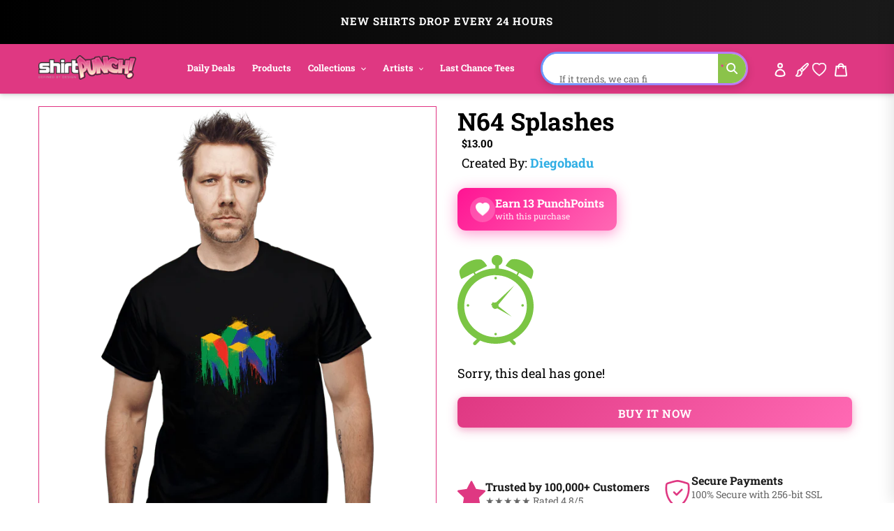

--- FILE ---
content_type: text/html; charset=utf-8
request_url: https://www.shirtpunch.com/products/n64-splashes
body_size: 71210
content:
<!doctype html>
<html class="no-js" lang="en">
<head>

<script type="application/ld+json">
{
  "@context":"https://schema.org",
  "@type":"Organization",
  "name":"ShirtPunch",
  "url":"https://www.shirtpunch.com",
  "logo":"https://www.shirtpunch.com//www.shirtpunch.com/cdn/shop/files/favicon-32x32_256x256.png?v=1738588555",
  "sameAs":[
    "https://www.twitter.com/ShirtPunch",
    "https://www.facebook.com/ShirtPunch"
  ]
}
</script>



<!-- Google Tag Manager -->
<script>(function(w,d,s,l,i){w[l]=w[l]||[];w[l].push({'gtm.start':
new Date().getTime(),event:'gtm.js'});var f=d.getElementsByTagName(s)[0],
j=d.createElement(s),dl=l!='dataLayer'?'&l='+l:'';j.async=true;j.src=
'https://www.googletagmanager.com/gtm.js?id='+i+dl;f.parentNode.insertBefore(j,f);
})(window,document,'script','dataLayer','GTM-WSX8X93G');</script>
<!-- End Google Tag Manager -->
  
  <meta name="facebook-domain-verification" content="06n8divu21maqxkk2l1oqmx6vqgdd3" />
  <meta name="google-site-verification" content="0JsSAxJQvCU3R7Q2pMYfiXgHaHajnuOd-M93fcvyI10" />
  
  <meta charset="utf-8">
  <meta http-equiv="X-UA-Compatible" content="IE=edge,chrome=1">
  <meta name="viewport" content="width=device-width,initial-scale=1">
  <meta name="theme-color" content="#df3882">

  <!-- Reddit Pixel -->
<script>
!function(w,d){if(!w.rdt){var p=w.rdt=function(){p.sendEvent?p.sendEvent.apply(p,arguments):p.callQueue.push(arguments)};p.callQueue=[];var t=d.createElement("script");t.src="https://www.redditstatic.com/ads/pixel.js",t.async=!0;var s=d.getElementsByTagName("script")[0];s.parentNode.insertBefore(t,s)}}(window,document);rdt('init','a2_dpew3rx1wme7', {"optOut":false,"useDecimalCurrencyValues":true,"aaid":"<AAID-HERE>","email":"<EMAIL-HERE>","externalId":"<EXTERNAL-ID-HERE>","idfa":"<IDFA-HERE>"});rdt('track', 'PageVisit');
</script>
<!-- DO NOT MODIFY UNLESS TO REPLACE A USER IDENTIFIER -->
<!-- End Reddit Pixel -->

  
<link rel="shortcut icon" href="//www.shirtpunch.com/cdn/shop/files/favicon-32x32_32x32.png?v=1738588555" type="image/png">

  <!-- /snippets/social-meta-tags.liquid -->




<meta property="og:site_name" content="ShirtPunch">
<meta property="og:url" content="https://www.shirtpunch.com/products/n64-splashes">
<meta property="og:type" content="product">
  <meta property="og:price:amount" content="5.00">
  <meta property="og:price:currency" content="USD">


<meta property="og:image" content="http://www.shirtpunch.com/cdn/shop/products/prov_cover_3c70679a-8796-4226-b14c-b61818df72fd_1200x1200.jpg?v=1633642341"><meta property="og:image" content="http://www.shirtpunch.com/cdn/shop/products/prov_unisex_a99a5fc3-a44f-4ce9-ac64-b3e0cad3fd71_1200x1200.png?v=1633931066"><meta property="og:image" content="http://www.shirtpunch.com/cdn/shop/products/prov_youth_1e643b92-018b-44f6-a7ca-83cec83408d1_1200x1200.png?v=1633645758">
<meta property="og:image:secure_url" content="https://www.shirtpunch.com/cdn/shop/products/prov_cover_3c70679a-8796-4226-b14c-b61818df72fd_1200x1200.jpg?v=1633642341"><meta property="og:image:secure_url" content="https://www.shirtpunch.com/cdn/shop/products/prov_unisex_a99a5fc3-a44f-4ce9-ac64-b3e0cad3fd71_1200x1200.png?v=1633931066"><meta property="og:image:secure_url" content="https://www.shirtpunch.com/cdn/shop/products/prov_youth_1e643b92-018b-44f6-a7ca-83cec83408d1_1200x1200.png?v=1633645758">


  <meta name="twitter:site" content="@ShirtPunch">

<meta name="twitter:card" content="summary_large_image">
  
    <title>N64 Splashes - Nerdy T-Shirt by Diegobadu | ShirtPunch</title>
<meta name="description" content="Shop "N64 Splashes" T-Shirt at ShirtPunch. Nerdy design. Original artwork by artist Diegobadu. Premium quality, comfortable fit. Free shipping over $75 ...">
<meta property="og:title" content="N64 Splashes - Nerdy T-Shirt by Diegobadu | ShirtPunch">
<meta property="og:description" content="Shop "N64 Splashes" T-Shirt at ShirtPunch. Nerdy design. Original artwork by artist Diegobadu. Premium quality, comfortable fit. Free shipping over $75 to USA, CAD, UK!">
<meta name="twitter:title" content="N64 Splashes - Nerdy T-Shirt by Diegobadu | ShirtPunch">
<meta name="twitter:description" content="Shop "N64 Splashes" T-Shirt at ShirtPunch. Nerdy design. Original artwork by artist Diegobadu. Premium quality, comfortable fit. Free shipping over $75 to USA, CAD, UK!">

  

  

  
  
  <link href="//www.shirtpunch.com/cdn/shop/t/34/assets/theme.scss.css?v=183111681280911850531767796130" rel="stylesheet" type="text/css" media="all" />

  <style>
/* Product Card Hover Effects */

/* Ensure proper overflow and positioning */
.grid-view-item {
  position: relative;
  overflow: hidden;
}

/* Make the background link cover entire card but stay behind content */
.grid-view-item__link.full-width-link {
  position: absolute;
  top: 0;
  left: 0;
  right: 0;
  bottom: 0;
  z-index: 0;
}

/* Keep content above the link */
.product-card__image-with-placeholder-wrapper,
.title-vendor-price-container {
  position: relative;
  z-index: 1;
  pointer-events: none; /* Don't block clicks - let them pass through to link */
}

.grid-view-item__image-wrapper {
  position: relative;
  overflow: hidden;
  transition: transform 0.3s ease;
}

/* Position wrapper for image stacking */
.grid-view-item__image-wrapper > div {
  position: relative;
  overflow: hidden;
}

/* Primary image - absolute positioned within padding container */
.grid-view-item__image--primary {
  position: absolute;
  top: 0;
  left: 0;
  width: 100%;
  height: 100%;
  object-fit: cover;
  transition: opacity 0.4s ease, transform 0.6s cubic-bezier(0.25, 0.46, 0.45, 0.94);
  transform-origin: center center;
  opacity: 1;
  z-index: 1;
}

/* Secondary image - absolutely positioned on top, hidden by default */
.grid-view-item__image--secondary {
  position: absolute;
  top: 0;
  left: 0;
  width: 100%;
  height: 100%;
  object-fit: cover;
  transition: opacity 0.4s ease, transform 0.6s cubic-bezier(0.25, 0.46, 0.45, 0.94);
  transform-origin: center center;
  opacity: 0;
  z-index: 2;
}

/* Zoom effect on both images on hover */
.grid-view-item:hover .grid-view-item__image--primary,
.grid-view-item:hover .grid-view-item__image--secondary {
  transform: scale(1.1);
}

/* Swap to second image on hover */
.grid-view-item:hover .grid-view-item__image--secondary {
  opacity: 1;
}

/* Fallback for single image products */
.grid-view-item__image:not(.grid-view-item__image--primary):not(.grid-view-item__image--secondary) {
  transition: transform 0.6s cubic-bezier(0.25, 0.46, 0.45, 0.94);
  transform-origin: center center;
}

.grid-view-item:hover .grid-view-item__image:not(.grid-view-item__image--primary):not(.grid-view-item__image--secondary) {
  transform: scale(1.1);
}

/* TeePublic-style overlay effect */
.grid-view-item::before {
  content: '';
  position: absolute;
  top: 0;
  left: 0;
  right: 0;
  bottom: 0;
  background: rgba(0, 0, 0, 0);
  transition: background 0.3s ease;
  pointer-events: none;
  z-index: 2;
}

.grid-view-item:hover::before {
  background: rgba(0, 0, 0, 0.03);
}

/* Smooth title transition */
.grid-view-item__title {
  transition: color 0.3s ease;
}

.grid-view-item:hover .grid-view-item__title {
  color: #666;
}

/* Mobile: Disable hover effects on touch devices */
@media (hover: none) and (pointer: coarse) {
  .grid-view-item:hover .grid-view-item__image--primary,
  .grid-view-item:hover .grid-view-item__image--secondary,
  .grid-view-item:hover .grid-view-item__image {
    transform: none;
  }

  .grid-view-item:hover .grid-view-item__image--secondary {
    opacity: 0;
  }

  .grid-view-item:hover::before {
    background: transparent;
  }
}
</style>


  <style>
/* Redbubble-Style Search Bar & Filter Improvements */

/* Custom Gradient Shimmer Animation */
@keyframes shimmer {
  0% {
    background-position: 200% 50%;
  }
  100% {
    background-position: 0% 50%;
  }
}

@keyframes sparkle {
  0%, 100% {
    transform: scale(1) rotate(0deg);
    opacity: 1;
  }
  50% {
    transform: scale(1.2) rotate(180deg);
    opacity: 0.8;
  }
}

@keyframes typing {
  0%, 100% {
    content: 'S';
  }
  10% {
    content: 'Se';
  }
  20% {
    content: 'Sea';
  }
  30% {
    content: 'Sear';
  }
  40% {
    content: 'Searc';
  }
  50% {
    content: 'Search';
  }
  60% {
    content: 'Search ';
  }
  70% {
    content: 'Search M';
  }
  80% {
    content: 'Search Me';
  }
  90%, 95% {
    content: 'Search Me';
  }
}

/* Search Bar - Clean, modern Redbubble style */
.search-bar-container {
  flex: 1;
  max-width: 600px;
}

.search-form {
  width: 100%;
}

.search-group {
  position: relative;
  width: 100%;
}

.search-input {
  width: 100%;
  height: 48px;
  padding: 12px 50px 12px 20px;
  border: 2px solid transparent;
  border-radius: 24px; /* Rounded pill shape like Redbubble */
  font-size: 16px !important;
  font-weight: 500 !important;
  color: #000 !important; /* Black text */
  transition: all 0.3s ease;
  background: #fff;
  position: relative;
  /* ShirtPunch Pink Shimmer Border - Redbubble style */
  background-image: linear-gradient(white, white),
                    linear-gradient(90deg,
                      #ff1493 0%,
                      #ff69b4 25%,
                      #ff1493 50%,
                      #c2185b 75%,
                      #ff1493 100%);
  background-origin: padding-box, border-box;
  background-clip: padding-box, border-box;
  background-size: 100%, 200% 100%;
  animation: shimmer 2s linear infinite;
}

/* Keep animation on focus/click, add glow and scale effect */
.search-input:focus {
  outline: none;
  box-shadow: 0 0 0 3px rgba(51, 51, 51, 0.1);
  transform: scale(1.02);
  border-color: #333;
}

.search-input::placeholder {
  color: #8B0000 !important;
  font-weight: 600 !important;
  text-shadow: 0 0 3px rgba(139, 0, 0, 0.5);
}

/* Force black text for typed input value */
input.search-input,
input.filters-toolbar__input {
  color: #000 !important;
  font-weight: 500 !important;
  -webkit-text-fill-color: #000 !important;
}

.search-submit {
  position: absolute;
  right: 8px;
  top: 50%;
  transform: translateY(-50%);
  width: 36px;
  height: 36px;
  border: none;
  background: transparent;
  cursor: pointer;
  display: flex;
  align-items: center;
  justify-content: center;
  border-radius: 50%;
  transition: all 0.3s ease;
}

.search-submit:hover {
  background: #fff0f6;
  transform: translateY(-50%) scale(1.1);
}

.search-submit svg {
  width: 20px;
  height: 20px;
  color: #ff1493;
  transition: all 0.3s ease;
  animation: sparkle 1.5s ease-in-out infinite;
}

/* Icon color on focus */
.search-input:focus ~ .search-submit svg {
  color: #ff1493;
}

/* Add ghosts around the search icon */
.search-submit::before,
.search-submit::after {
  content: '👻';
  position: absolute;
  font-size: 14px;
  animation: sparkle 1.5s ease-in-out infinite;
  pointer-events: none;
}

.search-submit::before {
  top: -4px;
  right: -4px;
  animation-delay: 0.3s;
}

.search-submit::after {
  bottom: -4px;
  left: -4px;
  animation-delay: 0.6s;
}

/* Filter Dropdowns - Modern styling */
.collection-filters select {
  width: 100%;
  height: 48px;
  padding: 12px 40px 12px 16px;
  border: 2px solid #e6e6e6;
  border-radius: 8px;
  font-size: 14px;
  font-weight: 500;
  text-transform: uppercase;
  letter-spacing: 0.5px;
  background: #fff;
  cursor: pointer;
  transition: all 0.2s ease;
  appearance: none;
  background-image: url("data:image/svg+xml,%3Csvg width='12' height='8' viewBox='0 0 12 8' fill='none' xmlns='http://www.w3.org/2000/svg'%3E%3Cpath d='M1 1L6 6L11 1' stroke='%23666' stroke-width='2' stroke-linecap='round' stroke-linejoin='round'/%3E%3C/svg%3E");
  background-repeat: no-repeat;
  background-position: right 16px center;
}

.collection-filters select:hover {
  border-color: #ccc;
}

.collection-filters select:focus {
  outline: none;
  border-color: #000;
  box-shadow: 0 2px 8px rgba(0, 0, 0, 0.1);
}

.collection-filters .heading {
  font-size: 14px;
  font-weight: 700;
  text-transform: uppercase;
  letter-spacing: 1px;
  margin-bottom: 16px;
  color: #000;
}

/* Toolbar Layout Improvements */
.filters-toolbar__item-child {
  display: flex;
  align-items: center;
}

/* Mobile Responsiveness - Redbubble Style */
@media (max-width: 749px) {

  /* Hide collection image */
  .collection-image {
    display: none !important;
  }

  /* Hide large H1 title */
  .section-header h1 {
    display: none !important;
  }

  /* Hide collection description */
  .collection-description,
  .rte.collection-description {
    display: none !important;
  }

  /* Hide the page-width container inside collection-header but not the filters-toolbar-wrapper */
  .collection-header > .page-width {
    display: none !important;
  }

  /* Hide breadcrumb on mobile */
  .breadcrumb {
    display: none !important;
  }

  /* Hide Related Collections section */
  .collection-header h2,
  .collection-header .related-collections {
    display: none !important;
  }

  /* Keep custom search bar visible on mobile */
  .search-bar-container,
  .search-bar-container.collection-search-container {
    display: flex !important;
    align-items: stretch !important;
    width: 100% !important;
    visibility: visible !important;
    opacity: 1 !important;
  }

  .filters-toolbar__item-child {
    display: flex !important;
    width: 100% !important;
  }

  .search-bar-minimal {
    display: block !important;
    width: 100% !important;
  }

  .search-input {
    height: 44px !important;
    font-size: 15px !important;
    padding: 10px 45px 10px 16px !important;
    border-radius: 24px !important;
    border: 2px solid transparent !important;
    color: #000 !important;
    font-weight: 500 !important;
    background-image: linear-gradient(white, white),
                      linear-gradient(90deg,
                        #ff1493 0%,
                        #ff69b4 25%,
                        #ff1493 50%,
                        #c2185b 75%,
                        #ff1493 100%) !important;
    background-origin: padding-box, border-box !important;
    background-clip: padding-box, border-box !important;
    background-size: 100%, 200% 100% !important;
    animation: shimmer 2s linear infinite !important;
  }

  .search-input::placeholder {
    color: #999 !important;
  }

  /* Move search to top - sticky under header with NO padding */
  .filters-toolbar {
    position: sticky;
    top: 0;
    z-index: 10;
    background: #fff;
    padding: 8px 0 0 0 !important;
    margin: 0 !important;
  }

  .filters-toolbar-wrapper {
    margin: 0 !important;
    padding: 0 !important;
  }

  /* Compact filter toolbar labels */
  .filters-toolbar__label {
    font-size: 10px !important;
    margin-bottom: 4px !important;
    text-transform: uppercase;
    font-weight: 700;
    letter-spacing: 0.5px;
  }

  /* Make filter dropdowns more compact and visible */
  .filters-toolbar__input {
    height: 38px !important;
    font-size: 13px !important;
    padding: 8px 12px !important;
  }

  .filters-toolbar__input.hidden {
    display: block !important;
    visibility: visible !important;
    opacity: 1 !important;
  }

  /* Reduce all page-width padding */
  .page-width {
    padding-left: 12px !important;
    padding-right: 12px !important;
    padding-top: 0 !important;
    padding-bottom: 0 !important;
  }

  /* Hide breadcrumb completely */
  .page-width > .breadcrumb {
    display: none !important;
  }

  /* Hide product count */
  .filters-toolbar__product-count {
    display: none !important;
  }

  /* Products start immediately */
  #Collection {
    margin-top: 0 !important;
    padding-top: 0 !important;
  }

  /* Remove spacing above products */
  .page-width:has(#Collection) {
    padding-top: 0 !important;
    margin-top: 0 !important;
  }

  /* Tighter product grid */
  .grid--uniform {
    gap: 8px !important;
    margin-top: 0 !important;
  }

  /* Remove extra margins from grid items */
  .grid__item--collection-template {
    margin-bottom: 8px !important;
  }

  /* Remove bottom spacing after filters */
  .filters-toolbar__item-wrapper {
    margin-bottom: 0 !important;
  }

  /* Maximize product card image area on mobile */
  .grid-view-item__title {
    font-size: 13px !important;
    line-height: 1.2 !important;
    margin: 6px 0 4px 0 !important;
    padding: 0 4px !important;
  }

  .product-card__title {
    font-size: 13px !important;
  }

  .price {
    font-size: 14px !important;
    margin: 0 !important;
    padding: 0 4px 6px 4px !important;
  }

  .grid-view-item {
    border: none !important;
    box-shadow: none !important;
    padding: 0 !important;
  }

  .title-vendor-price-container {
    padding: 0 !important;
    margin: 0 !important;
  }
}

/* Search Drawer Styling - Pink Shimmer Pill */
.search-bar__input,
.search-form__input {
  height: 50px !important;
  padding: 12px 60px 12px 20px !important;
  border-radius: 30px !important;
  border: 2px solid transparent !important;
  font-size: 16px !important;
  font-weight: 500 !important;
  color: #000 !important;
  background-color: #fff !important;
  background-image: linear-gradient(white, white),
                    linear-gradient(90deg,
                      #ff1493 0%,
                      #ff69b4 25%,
                      #ff1493 50%,
                      #c2185b 75%,
                      #ff1493 100%) !important;
  background-origin: padding-box, border-box !important;
  background-clip: padding-box, border-box !important;
  background-size: 100%, 200% 100% !important;
  animation: shimmer 2s linear infinite !important;
  transition: all 0.3s ease !important;
}

.search-bar__input:focus,
.search-form__input:focus {
  outline: none !important;
  box-shadow: 0 4px 15px rgba(255, 20, 147, 0.3) !important;
}

.search-bar__submit,
.search-form__submit {
  position: absolute !important;
  right: 10px !important;
  top: 50% !important;
  transform: translateY(-50%) !important;
  width: 40px !important;
  height: 40px !important;
  border-radius: 50% !important;
  background: transparent !important;
  transition: all 0.3s ease !important;
}

.search-bar__submit:hover,
.search-form__submit:hover {
  background: #fff0f6 !important;
}

.search-bar__submit svg,
.search-form__submit svg {
  color: #ff1493 !important;
  width: 20px !important;
  height: 20px !important;
}

/* Header Search Bar - Redbubble Style */
.site-header__search-bar {
  display: flex !important;
  align-items: center;
  justify-content: flex-end;
  padding: 0 10px;
  visibility: visible !important;
  opacity: 1 !important;
}

.site-header__search-form {
  width: 100%;
  max-width: 100%;
}

@media (min-width: 1200px) {
  .site-header__search-form {
    max-width: 400px;
  }
}

@media (min-width: 750px) and (max-width: 1199px) {
  .site-header__search-form {
    max-width: 280px;
  }

  .site-header__search-input {
    font-size: 13px !important;
    padding: 8px 40px 8px 12px !important;
  }
}

.site-header__search-input-wrapper {
  position: relative;
  width: 100%;
}

.site-header__search-input {
  width: 100% !important;
  height: 40px !important;
  padding: 8px 45px 8px 16px !important;
  border-radius: 24px !important;
  border: 2px solid transparent !important;
  font-size: 14px !important;
  font-weight: 500 !important;
  color: #000 !important;
  background-color: #fff !important;
  background-image: linear-gradient(white, white),
                    linear-gradient(90deg,
                      #ff1493 0%,
                      #ff69b4 25%,
                      #ff1493 50%,
                      #c2185b 75%,
                      #ff1493 100%) !important;
  background-origin: padding-box, border-box !important;
  background-clip: padding-box, border-box !important;
  background-size: 100%, 200% 100% !important;
  animation: shimmer 2s linear infinite !important;
  transition: all 0.3s ease !important;
  box-shadow: none !important;
}

.site-header__search-input:focus {
  outline: none !important;
  box-shadow: 0 2px 8px rgba(255, 20, 147, 0.2) !important;
}

.site-header__search-input::placeholder {
  color: #999 !important;
  font-weight: 400 !important;
}

.site-header__search-submit {
  position: absolute !important;
  right: 6px !important;
  top: 50% !important;
  transform: translateY(-50%) !important;
  width: 32px !important;
  height: 32px !important;
  border: none !important;
  background: transparent !important;
  cursor: pointer !important;
  display: flex !important;
  align-items: center !important;
  justify-content: center !important;
  border-radius: 50% !important;
  transition: all 0.3s ease !important;
  padding: 0 !important;
}

.site-header__search-submit:hover {
  background: #fff0f6 !important;
  transform: translateY(-50%) scale(1.1) !important;
}

.site-header__search-submit svg,
.site-header__search-submit .icon {
  width: 18px !important;
  height: 18px !important;
  color: #666 !important;
  fill: #666 !important;
  transition: all 0.3s ease !important;
}

.site-header__search-submit:hover svg,
.site-header__search-submit:hover .icon {
  color: #ff1493 !important;
  fill: #ff1493 !important;
}

/* Ensure header layout stays on one line */
.site-header .grid--table {
  display: flex !important;
  align-items: center !important;
  flex-wrap: nowrap !important;
}

/* Inline Header Search - Custom Gradient */
.site-header__inline-search {
  padding-left: 20px !important;
  padding-right: 10px !important;
}

.header-search-wrapper {
  position: relative;
  width: 100%;
}

.header-search-input {
  width: 100% !important;
  height: 40px !important;
  padding: 8px 45px 8px 16px !important;
  border-radius: 24px !important;
  border: 2px solid transparent !important;
  font-size: 14px !important;
  font-weight: 500 !important;
  color: #1A1A1A !important;
  background-color: #fff !important;
  background-image: linear-gradient(white, white),
                    linear-gradient(90deg,
                      #5B9FFF 0%,
                      #B47EFF 25%,
                      #FF6B9D 50%,
                      #B47EFF 75%,
                      #5B9FFF 100%) !important;
  background-origin: padding-box, border-box !important;
  background-clip: padding-box, border-box !important;
  background-size: 100%, 400% 100% !important;
  animation: shimmer 6s ease-in-out infinite !important;
  -webkit-animation: shimmer 6s ease-in-out infinite !important;
}

.header-search-input:focus {
  outline: none !important;
  box-shadow: 0 8px 20px rgba(47, 174, 228, 0.3) !important;
  background-image: linear-gradient(#f5f5f5, #f5f5f5),
                    linear-gradient(90deg, #4db8ff, #2faee4, #1a8ccc) !important;
}

.header-search-btn {
  position: absolute !important;
  right: 6px !important;
  top: 50% !important;
  transform: translateY(-50%) !important;
  width: 32px !important;
  height: 32px !important;
  border: none !important;
  background: #8BC34A !important;
  cursor: pointer !important;
  border-radius: 50% !important;
}

.header-search-btn:hover {
  background: #689F38 !important;
}

.header-search-btn svg {
  width: 16px !important;
  height: 16px !important;
  color: white !important;
  fill: white !important;
}

.header-search-input::placeholder {
  color: #2D2D2D !important;
  font-weight: 400 !important;
}

/* FORCE EVERYTHING ON ONE LINE - RESPONSIVE SCALING */
@media (min-width: 750px) {
  .site-nav__link {
    font-size: 14px !important;
    padding: 8px 12px !important;
  }
}

@media (min-width: 750px) and (max-width: 1400px) {
  .site-nav__link {
    font-size: 13px !important;
    padding: 8px 10px !important;
  }

  .site-header__logo-image {
    max-width: 140px !important;
  }

  .header-search-input {
    font-size: 13px !important;
    height: 38px !important;
  }
}

@media (min-width: 750px) and (max-width: 1200px) {
  .site-nav__link {
    font-size: 12px !important;
    padding: 6px 8px !important;
  }

  .site-nav .list--inline > li {
    margin: 0 1px !important;
  }

  .site-header__logo-image {
    max-width: 120px !important;
  }

  .header-search-input {
    font-size: 12px !important;
    height: 36px !important;
    padding: 6px 40px 6px 12px !important;
  }

  .header-search-btn {
    width: 28px !important;
    height: 28px !important;
  }
}

@media (min-width: 750px) and (max-width: 1000px) {
  .site-nav__link {
    font-size: 11px !important;
    padding: 6px 6px !important;
  }

  .site-header__logo-image {
    max-width: 100px !important;
  }

  .header-search-input {
    font-size: 11px !important;
    height: 34px !important;
    padding: 6px 35px 6px 10px !important;
  }
}

/* Force single line layout */
.site-header {
  overflow: visible !important;
}

.site-header .grid {
  flex-wrap: nowrap !important;
}

.site-nav {
  white-space: nowrap !important;
}

/* Desktop - maximize image area */
@media (min-width: 750px) {
  .grid-view-item__title {
    font-size: 14px !important;
    line-height: 1.3 !important;
    margin: 8px 0 4px 0 !important;
    padding: 0 6px !important;
  }

  .product-card__title {
    font-size: 14px !important;
  }

  .price {
    font-size: 15px !important;
    font-weight: 600 !important;
    margin: 0 !important;
    padding: 0 6px 8px 6px !important;
  }

  .grid-view-item {
    border: 1px solid #e8e8e8 !important;
    border-radius: 4px !important;
    overflow: hidden !important;
    transition: all 0.2s ease !important;
  }

  .grid-view-item:hover {
    box-shadow: 0 4px 12px rgba(0,0,0,0.1) !important;
    transform: translateY(-2px) !important;
  }

  .title-vendor-price-container {
    padding: 0 !important;
    margin: 0 !important;
  }

  /* Tighter grid spacing on desktop */
  .grid--uniform.grid--view-items {
    gap: 12px !important;
  }
}
</style>


  <link rel="stylesheet" type="text/css" href="https://cdnjs.cloudflare.com/ajax/libs/font-awesome/4.3.0/css/font-awesome.css" media="all">

  <script>
    var theme = {
      breakpoints: {
        medium: 750,
        large: 990,
        widescreen: 1400
      },
      strings: {
        addToCart: "Add to cart",
        soldOut: "Sold out",
        unavailable: "Unavailable",
        regularPrice: "Regular price",
        salePrice: "Sale price",
        sale: "Sale",
        fromLowestPrice: "from [price]",
        vendor: "Vendor",
        showMore: "Show More",
        showLess: "Show Less",
        searchFor: "Search for",
        addressError: "Error looking up that address",
        addressNoResults: "No results for that address",
        addressQueryLimit: "You have exceeded the Google API usage limit. Consider upgrading to a \u003ca href=\"https:\/\/developers.google.com\/maps\/premium\/usage-limits\"\u003ePremium Plan\u003c\/a\u003e.",
        authError: "There was a problem authenticating your Google Maps account.",
        newWindow: "Opens in a new window.",
        external: "Opens external website.",
        newWindowExternal: "Opens external website in a new window.",
        removeLabel: "Remove [product]",
        update: "Update",
        quantity: "Quantity",
        discountedTotal: "Discounted total",
        regularTotal: "Regular total",
        priceColumn: "See Price column for discount details.",
        quantityMinimumMessage: "Quantity must be 1 or more",
        cartError: "There was an error while updating your cart. Please try again.",
        removedItemMessage: "Removed \u003cspan class=\"cart__removed-product-details\"\u003e([quantity]) [link]\u003c\/span\u003e from your cart.",
        unitPrice: "Unit price",
        unitPriceSeparator: "per",
        oneCartCount: "1 item",
        otherCartCount: "[count] items",
        quantityLabel: "Quantity: [count]",
        products: "Products",
        loading: "Loading",
        number_of_results: "[result_number] of [results_count]",
        number_of_results_found: "[results_count] results found",
        one_result_found: "1 result found"
      },
      moneyFormat: "${{amount}}",
      moneyFormatWithCurrency: "${{amount}} USD",
      settings: {
        predictiveSearchEnabled: true,
        predictiveSearchShowPrice: false,
        predictiveSearchShowVendor: true
      }
    }

    document.documentElement.className = document.documentElement.className.replace('no-js', 'js');
  </script><script src="https://ajax.googleapis.com/ajax/libs/jquery/1.10.2/jquery.min.js"></script>
  <script src="//www.shirtpunch.com/cdn/shop/t/34/assets/lazysizes.js?v=94224023136283657951767794421" defer></script>
  <script src="//www.shirtpunch.com/cdn/shop/t/34/assets/vendor.js?v=89732074642198756001767794421" defer></script>
  <script src="//www.shirtpunch.com/cdn/shop/t/34/assets/theme.js?v=132135259417721863361767794421" defer></script>
  
  
  
  

  <script>window.performance && window.performance.mark && window.performance.mark('shopify.content_for_header.start');</script><meta name="google-site-verification" content="TM2m-mMSuLtxpngrRCgQnipbxFBh0VtSR9iVyoQjUFs">
<meta name="facebook-domain-verification" content="lur8a4eobegcys607h1xdnacbtkt0g">
<meta id="shopify-digital-wallet" name="shopify-digital-wallet" content="/27828355139/digital_wallets/dialog">
<meta name="shopify-checkout-api-token" content="a8ee819fb0db8940c685c75e494b3f4c">
<meta id="in-context-paypal-metadata" data-shop-id="27828355139" data-venmo-supported="false" data-environment="production" data-locale="en_US" data-paypal-v4="true" data-currency="USD">
<link rel="alternate" hreflang="x-default" href="https://www.shirtpunch.com/products/n64-splashes">
<link rel="alternate" hreflang="en" href="https://www.shirtpunch.com/products/n64-splashes">
<link rel="alternate" hreflang="en-CA" href="https://www.shirtpunch.com/en-ca/products/n64-splashes">
<link rel="alternate" type="application/json+oembed" href="https://www.shirtpunch.com/products/n64-splashes.oembed">
<script async="async" src="/checkouts/internal/preloads.js?locale=en-US"></script>
<script id="shopify-features" type="application/json">{"accessToken":"a8ee819fb0db8940c685c75e494b3f4c","betas":["rich-media-storefront-analytics"],"domain":"www.shirtpunch.com","predictiveSearch":true,"shopId":27828355139,"locale":"en"}</script>
<script>var Shopify = Shopify || {};
Shopify.shop = "shirtpunch-store.myshopify.com";
Shopify.locale = "en";
Shopify.currency = {"active":"USD","rate":"1.0"};
Shopify.country = "US";
Shopify.theme = {"name":"LIVETHEMENEW-JAN7","id":140341411907,"schema_name":"Debut","schema_version":"16.5.5","theme_store_id":796,"role":"main"};
Shopify.theme.handle = "null";
Shopify.theme.style = {"id":null,"handle":null};
Shopify.cdnHost = "www.shirtpunch.com/cdn";
Shopify.routes = Shopify.routes || {};
Shopify.routes.root = "/";</script>
<script type="module">!function(o){(o.Shopify=o.Shopify||{}).modules=!0}(window);</script>
<script>!function(o){function n(){var o=[];function n(){o.push(Array.prototype.slice.apply(arguments))}return n.q=o,n}var t=o.Shopify=o.Shopify||{};t.loadFeatures=n(),t.autoloadFeatures=n()}(window);</script>
<script id="shop-js-analytics" type="application/json">{"pageType":"product"}</script>
<script defer="defer" async type="module" src="//www.shirtpunch.com/cdn/shopifycloud/shop-js/modules/v2/client.init-shop-cart-sync_BApSsMSl.en.esm.js"></script>
<script defer="defer" async type="module" src="//www.shirtpunch.com/cdn/shopifycloud/shop-js/modules/v2/chunk.common_CBoos6YZ.esm.js"></script>
<script type="module">
  await import("//www.shirtpunch.com/cdn/shopifycloud/shop-js/modules/v2/client.init-shop-cart-sync_BApSsMSl.en.esm.js");
await import("//www.shirtpunch.com/cdn/shopifycloud/shop-js/modules/v2/chunk.common_CBoos6YZ.esm.js");

  window.Shopify.SignInWithShop?.initShopCartSync?.({"fedCMEnabled":true,"windoidEnabled":true});

</script>
<script>(function() {
  var isLoaded = false;
  function asyncLoad() {
    if (isLoaded) return;
    isLoaded = true;
    var urls = ["https:\/\/chimpstatic.com\/mcjs-connected\/js\/users\/2ff6b8caa7fb153114861ccfa\/94bbf24510e6fcf5035ce4610.js?shop=shirtpunch-store.myshopify.com","\/\/cdn.shopify.com\/proxy\/25d7dd82e160319937fb9c5b92870b50cdb55271706b26be938a428ea7bb779c\/api.goaffpro.com\/loader.js?shop=shirtpunch-store.myshopify.com\u0026sp-cache-control=cHVibGljLCBtYXgtYWdlPTkwMA","https:\/\/static.shareasale.com\/json\/shopify\/deduplication.js?shop=shirtpunch-store.myshopify.com","https:\/\/static.shareasale.com\/json\/shopify\/shareasale-tracking.js?sasmid=75071\u0026ssmtid=19038\u0026shop=shirtpunch-store.myshopify.com","https:\/\/cdn.withfriends.co\/api\/withfriends-checkout.js?version=2\u0026checkout=1\u0026embed=1\u0026tone=transactional\u0026id=26495098\u0026host=live\u0026shop=shirtpunch-store.myshopify.com","https:\/\/dashboard.mailerlite.com\/shopify\/24866\/2021135?shop=shirtpunch-store.myshopify.com"];
    for (var i = 0; i < urls.length; i++) {
      var s = document.createElement('script');
      s.type = 'text/javascript';
      s.async = true;
      s.src = urls[i];
      var x = document.getElementsByTagName('script')[0];
      x.parentNode.insertBefore(s, x);
    }
  };
  if(window.attachEvent) {
    window.attachEvent('onload', asyncLoad);
  } else {
    window.addEventListener('load', asyncLoad, false);
  }
})();</script>
<script id="__st">var __st={"a":27828355139,"offset":-18000,"reqid":"d6d32253-eb3e-490e-aa7a-0a8f8918bf4c-1768880045","pageurl":"www.shirtpunch.com\/products\/n64-splashes","u":"5d1904963f24","p":"product","rtyp":"product","rid":6585819103299};</script>
<script>window.ShopifyPaypalV4VisibilityTracking = true;</script>
<script id="captcha-bootstrap">!function(){'use strict';const t='contact',e='account',n='new_comment',o=[[t,t],['blogs',n],['comments',n],[t,'customer']],c=[[e,'customer_login'],[e,'guest_login'],[e,'recover_customer_password'],[e,'create_customer']],r=t=>t.map((([t,e])=>`form[action*='/${t}']:not([data-nocaptcha='true']) input[name='form_type'][value='${e}']`)).join(','),a=t=>()=>t?[...document.querySelectorAll(t)].map((t=>t.form)):[];function s(){const t=[...o],e=r(t);return a(e)}const i='password',u='form_key',d=['recaptcha-v3-token','g-recaptcha-response','h-captcha-response',i],f=()=>{try{return window.sessionStorage}catch{return}},m='__shopify_v',_=t=>t.elements[u];function p(t,e,n=!1){try{const o=window.sessionStorage,c=JSON.parse(o.getItem(e)),{data:r}=function(t){const{data:e,action:n}=t;return t[m]||n?{data:e,action:n}:{data:t,action:n}}(c);for(const[e,n]of Object.entries(r))t.elements[e]&&(t.elements[e].value=n);n&&o.removeItem(e)}catch(o){console.error('form repopulation failed',{error:o})}}const l='form_type',E='cptcha';function T(t){t.dataset[E]=!0}const w=window,h=w.document,L='Shopify',v='ce_forms',y='captcha';let A=!1;((t,e)=>{const n=(g='f06e6c50-85a8-45c8-87d0-21a2b65856fe',I='https://cdn.shopify.com/shopifycloud/storefront-forms-hcaptcha/ce_storefront_forms_captcha_hcaptcha.v1.5.2.iife.js',D={infoText:'Protected by hCaptcha',privacyText:'Privacy',termsText:'Terms'},(t,e,n)=>{const o=w[L][v],c=o.bindForm;if(c)return c(t,g,e,D).then(n);var r;o.q.push([[t,g,e,D],n]),r=I,A||(h.body.append(Object.assign(h.createElement('script'),{id:'captcha-provider',async:!0,src:r})),A=!0)});var g,I,D;w[L]=w[L]||{},w[L][v]=w[L][v]||{},w[L][v].q=[],w[L][y]=w[L][y]||{},w[L][y].protect=function(t,e){n(t,void 0,e),T(t)},Object.freeze(w[L][y]),function(t,e,n,w,h,L){const[v,y,A,g]=function(t,e,n){const i=e?o:[],u=t?c:[],d=[...i,...u],f=r(d),m=r(i),_=r(d.filter((([t,e])=>n.includes(e))));return[a(f),a(m),a(_),s()]}(w,h,L),I=t=>{const e=t.target;return e instanceof HTMLFormElement?e:e&&e.form},D=t=>v().includes(t);t.addEventListener('submit',(t=>{const e=I(t);if(!e)return;const n=D(e)&&!e.dataset.hcaptchaBound&&!e.dataset.recaptchaBound,o=_(e),c=g().includes(e)&&(!o||!o.value);(n||c)&&t.preventDefault(),c&&!n&&(function(t){try{if(!f())return;!function(t){const e=f();if(!e)return;const n=_(t);if(!n)return;const o=n.value;o&&e.removeItem(o)}(t);const e=Array.from(Array(32),(()=>Math.random().toString(36)[2])).join('');!function(t,e){_(t)||t.append(Object.assign(document.createElement('input'),{type:'hidden',name:u})),t.elements[u].value=e}(t,e),function(t,e){const n=f();if(!n)return;const o=[...t.querySelectorAll(`input[type='${i}']`)].map((({name:t})=>t)),c=[...d,...o],r={};for(const[a,s]of new FormData(t).entries())c.includes(a)||(r[a]=s);n.setItem(e,JSON.stringify({[m]:1,action:t.action,data:r}))}(t,e)}catch(e){console.error('failed to persist form',e)}}(e),e.submit())}));const S=(t,e)=>{t&&!t.dataset[E]&&(n(t,e.some((e=>e===t))),T(t))};for(const o of['focusin','change'])t.addEventListener(o,(t=>{const e=I(t);D(e)&&S(e,y())}));const B=e.get('form_key'),M=e.get(l),P=B&&M;t.addEventListener('DOMContentLoaded',(()=>{const t=y();if(P)for(const e of t)e.elements[l].value===M&&p(e,B);[...new Set([...A(),...v().filter((t=>'true'===t.dataset.shopifyCaptcha))])].forEach((e=>S(e,t)))}))}(h,new URLSearchParams(w.location.search),n,t,e,['guest_login'])})(!0,!0)}();</script>
<script integrity="sha256-4kQ18oKyAcykRKYeNunJcIwy7WH5gtpwJnB7kiuLZ1E=" data-source-attribution="shopify.loadfeatures" defer="defer" src="//www.shirtpunch.com/cdn/shopifycloud/storefront/assets/storefront/load_feature-a0a9edcb.js" crossorigin="anonymous"></script>
<script data-source-attribution="shopify.dynamic_checkout.dynamic.init">var Shopify=Shopify||{};Shopify.PaymentButton=Shopify.PaymentButton||{isStorefrontPortableWallets:!0,init:function(){window.Shopify.PaymentButton.init=function(){};var t=document.createElement("script");t.src="https://www.shirtpunch.com/cdn/shopifycloud/portable-wallets/latest/portable-wallets.en.js",t.type="module",document.head.appendChild(t)}};
</script>
<script data-source-attribution="shopify.dynamic_checkout.buyer_consent">
  function portableWalletsHideBuyerConsent(e){var t=document.getElementById("shopify-buyer-consent"),n=document.getElementById("shopify-subscription-policy-button");t&&n&&(t.classList.add("hidden"),t.setAttribute("aria-hidden","true"),n.removeEventListener("click",e))}function portableWalletsShowBuyerConsent(e){var t=document.getElementById("shopify-buyer-consent"),n=document.getElementById("shopify-subscription-policy-button");t&&n&&(t.classList.remove("hidden"),t.removeAttribute("aria-hidden"),n.addEventListener("click",e))}window.Shopify?.PaymentButton&&(window.Shopify.PaymentButton.hideBuyerConsent=portableWalletsHideBuyerConsent,window.Shopify.PaymentButton.showBuyerConsent=portableWalletsShowBuyerConsent);
</script>
<script>
  function portableWalletsCleanup(e){e&&e.src&&console.error("Failed to load portable wallets script "+e.src);var t=document.querySelectorAll("shopify-accelerated-checkout .shopify-payment-button__skeleton, shopify-accelerated-checkout-cart .wallet-cart-button__skeleton"),e=document.getElementById("shopify-buyer-consent");for(let e=0;e<t.length;e++)t[e].remove();e&&e.remove()}function portableWalletsNotLoadedAsModule(e){e instanceof ErrorEvent&&"string"==typeof e.message&&e.message.includes("import.meta")&&"string"==typeof e.filename&&e.filename.includes("portable-wallets")&&(window.removeEventListener("error",portableWalletsNotLoadedAsModule),window.Shopify.PaymentButton.failedToLoad=e,"loading"===document.readyState?document.addEventListener("DOMContentLoaded",window.Shopify.PaymentButton.init):window.Shopify.PaymentButton.init())}window.addEventListener("error",portableWalletsNotLoadedAsModule);
</script>

<script type="module" src="https://www.shirtpunch.com/cdn/shopifycloud/portable-wallets/latest/portable-wallets.en.js" onError="portableWalletsCleanup(this)" crossorigin="anonymous"></script>
<script nomodule>
  document.addEventListener("DOMContentLoaded", portableWalletsCleanup);
</script>

<script id='scb4127' type='text/javascript' async='' src='https://www.shirtpunch.com/cdn/shopifycloud/privacy-banner/storefront-banner.js'></script><link id="shopify-accelerated-checkout-styles" rel="stylesheet" media="screen" href="https://www.shirtpunch.com/cdn/shopifycloud/portable-wallets/latest/accelerated-checkout-backwards-compat.css" crossorigin="anonymous">
<style id="shopify-accelerated-checkout-cart">
        #shopify-buyer-consent {
  margin-top: 1em;
  display: inline-block;
  width: 100%;
}

#shopify-buyer-consent.hidden {
  display: none;
}

#shopify-subscription-policy-button {
  background: none;
  border: none;
  padding: 0;
  text-decoration: underline;
  font-size: inherit;
  cursor: pointer;
}

#shopify-subscription-policy-button::before {
  box-shadow: none;
}

      </style>

<script>window.performance && window.performance.mark && window.performance.mark('shopify.content_for_header.end');</script>
  <!-- Google Webmaster Tools Site Verification -->
  <meta name="google-site-verification" content="xNFg-RE7sgnmE7TcPvr1XiXpJFDcO2Kf-mPaXLJa4tU" />
 <link rel="canonical" href="https://www.shirtpunch.com/products/n64-splashes">
<link href="https://monorail-edge.shopifysvc.com" rel="dns-prefetch">
<script>(function(){if ("sendBeacon" in navigator && "performance" in window) {try {var session_token_from_headers = performance.getEntriesByType('navigation')[0].serverTiming.find(x => x.name == '_s').description;} catch {var session_token_from_headers = undefined;}var session_cookie_matches = document.cookie.match(/_shopify_s=([^;]*)/);var session_token_from_cookie = session_cookie_matches && session_cookie_matches.length === 2 ? session_cookie_matches[1] : "";var session_token = session_token_from_headers || session_token_from_cookie || "";function handle_abandonment_event(e) {var entries = performance.getEntries().filter(function(entry) {return /monorail-edge.shopifysvc.com/.test(entry.name);});if (!window.abandonment_tracked && entries.length === 0) {window.abandonment_tracked = true;var currentMs = Date.now();var navigation_start = performance.timing.navigationStart;var payload = {shop_id: 27828355139,url: window.location.href,navigation_start,duration: currentMs - navigation_start,session_token,page_type: "product"};window.navigator.sendBeacon("https://monorail-edge.shopifysvc.com/v1/produce", JSON.stringify({schema_id: "online_store_buyer_site_abandonment/1.1",payload: payload,metadata: {event_created_at_ms: currentMs,event_sent_at_ms: currentMs}}));}}window.addEventListener('pagehide', handle_abandonment_event);}}());</script>
<script id="web-pixels-manager-setup">(function e(e,d,r,n,o){if(void 0===o&&(o={}),!Boolean(null===(a=null===(i=window.Shopify)||void 0===i?void 0:i.analytics)||void 0===a?void 0:a.replayQueue)){var i,a;window.Shopify=window.Shopify||{};var t=window.Shopify;t.analytics=t.analytics||{};var s=t.analytics;s.replayQueue=[],s.publish=function(e,d,r){return s.replayQueue.push([e,d,r]),!0};try{self.performance.mark("wpm:start")}catch(e){}var l=function(){var e={modern:/Edge?\/(1{2}[4-9]|1[2-9]\d|[2-9]\d{2}|\d{4,})\.\d+(\.\d+|)|Firefox\/(1{2}[4-9]|1[2-9]\d|[2-9]\d{2}|\d{4,})\.\d+(\.\d+|)|Chrom(ium|e)\/(9{2}|\d{3,})\.\d+(\.\d+|)|(Maci|X1{2}).+ Version\/(15\.\d+|(1[6-9]|[2-9]\d|\d{3,})\.\d+)([,.]\d+|)( \(\w+\)|)( Mobile\/\w+|) Safari\/|Chrome.+OPR\/(9{2}|\d{3,})\.\d+\.\d+|(CPU[ +]OS|iPhone[ +]OS|CPU[ +]iPhone|CPU IPhone OS|CPU iPad OS)[ +]+(15[._]\d+|(1[6-9]|[2-9]\d|\d{3,})[._]\d+)([._]\d+|)|Android:?[ /-](13[3-9]|1[4-9]\d|[2-9]\d{2}|\d{4,})(\.\d+|)(\.\d+|)|Android.+Firefox\/(13[5-9]|1[4-9]\d|[2-9]\d{2}|\d{4,})\.\d+(\.\d+|)|Android.+Chrom(ium|e)\/(13[3-9]|1[4-9]\d|[2-9]\d{2}|\d{4,})\.\d+(\.\d+|)|SamsungBrowser\/([2-9]\d|\d{3,})\.\d+/,legacy:/Edge?\/(1[6-9]|[2-9]\d|\d{3,})\.\d+(\.\d+|)|Firefox\/(5[4-9]|[6-9]\d|\d{3,})\.\d+(\.\d+|)|Chrom(ium|e)\/(5[1-9]|[6-9]\d|\d{3,})\.\d+(\.\d+|)([\d.]+$|.*Safari\/(?![\d.]+ Edge\/[\d.]+$))|(Maci|X1{2}).+ Version\/(10\.\d+|(1[1-9]|[2-9]\d|\d{3,})\.\d+)([,.]\d+|)( \(\w+\)|)( Mobile\/\w+|) Safari\/|Chrome.+OPR\/(3[89]|[4-9]\d|\d{3,})\.\d+\.\d+|(CPU[ +]OS|iPhone[ +]OS|CPU[ +]iPhone|CPU IPhone OS|CPU iPad OS)[ +]+(10[._]\d+|(1[1-9]|[2-9]\d|\d{3,})[._]\d+)([._]\d+|)|Android:?[ /-](13[3-9]|1[4-9]\d|[2-9]\d{2}|\d{4,})(\.\d+|)(\.\d+|)|Mobile Safari.+OPR\/([89]\d|\d{3,})\.\d+\.\d+|Android.+Firefox\/(13[5-9]|1[4-9]\d|[2-9]\d{2}|\d{4,})\.\d+(\.\d+|)|Android.+Chrom(ium|e)\/(13[3-9]|1[4-9]\d|[2-9]\d{2}|\d{4,})\.\d+(\.\d+|)|Android.+(UC? ?Browser|UCWEB|U3)[ /]?(15\.([5-9]|\d{2,})|(1[6-9]|[2-9]\d|\d{3,})\.\d+)\.\d+|SamsungBrowser\/(5\.\d+|([6-9]|\d{2,})\.\d+)|Android.+MQ{2}Browser\/(14(\.(9|\d{2,})|)|(1[5-9]|[2-9]\d|\d{3,})(\.\d+|))(\.\d+|)|K[Aa][Ii]OS\/(3\.\d+|([4-9]|\d{2,})\.\d+)(\.\d+|)/},d=e.modern,r=e.legacy,n=navigator.userAgent;return n.match(d)?"modern":n.match(r)?"legacy":"unknown"}(),u="modern"===l?"modern":"legacy",c=(null!=n?n:{modern:"",legacy:""})[u],f=function(e){return[e.baseUrl,"/wpm","/b",e.hashVersion,"modern"===e.buildTarget?"m":"l",".js"].join("")}({baseUrl:d,hashVersion:r,buildTarget:u}),m=function(e){var d=e.version,r=e.bundleTarget,n=e.surface,o=e.pageUrl,i=e.monorailEndpoint;return{emit:function(e){var a=e.status,t=e.errorMsg,s=(new Date).getTime(),l=JSON.stringify({metadata:{event_sent_at_ms:s},events:[{schema_id:"web_pixels_manager_load/3.1",payload:{version:d,bundle_target:r,page_url:o,status:a,surface:n,error_msg:t},metadata:{event_created_at_ms:s}}]});if(!i)return console&&console.warn&&console.warn("[Web Pixels Manager] No Monorail endpoint provided, skipping logging."),!1;try{return self.navigator.sendBeacon.bind(self.navigator)(i,l)}catch(e){}var u=new XMLHttpRequest;try{return u.open("POST",i,!0),u.setRequestHeader("Content-Type","text/plain"),u.send(l),!0}catch(e){return console&&console.warn&&console.warn("[Web Pixels Manager] Got an unhandled error while logging to Monorail."),!1}}}}({version:r,bundleTarget:l,surface:e.surface,pageUrl:self.location.href,monorailEndpoint:e.monorailEndpoint});try{o.browserTarget=l,function(e){var d=e.src,r=e.async,n=void 0===r||r,o=e.onload,i=e.onerror,a=e.sri,t=e.scriptDataAttributes,s=void 0===t?{}:t,l=document.createElement("script"),u=document.querySelector("head"),c=document.querySelector("body");if(l.async=n,l.src=d,a&&(l.integrity=a,l.crossOrigin="anonymous"),s)for(var f in s)if(Object.prototype.hasOwnProperty.call(s,f))try{l.dataset[f]=s[f]}catch(e){}if(o&&l.addEventListener("load",o),i&&l.addEventListener("error",i),u)u.appendChild(l);else{if(!c)throw new Error("Did not find a head or body element to append the script");c.appendChild(l)}}({src:f,async:!0,onload:function(){if(!function(){var e,d;return Boolean(null===(d=null===(e=window.Shopify)||void 0===e?void 0:e.analytics)||void 0===d?void 0:d.initialized)}()){var d=window.webPixelsManager.init(e)||void 0;if(d){var r=window.Shopify.analytics;r.replayQueue.forEach((function(e){var r=e[0],n=e[1],o=e[2];d.publishCustomEvent(r,n,o)})),r.replayQueue=[],r.publish=d.publishCustomEvent,r.visitor=d.visitor,r.initialized=!0}}},onerror:function(){return m.emit({status:"failed",errorMsg:"".concat(f," has failed to load")})},sri:function(e){var d=/^sha384-[A-Za-z0-9+/=]+$/;return"string"==typeof e&&d.test(e)}(c)?c:"",scriptDataAttributes:o}),m.emit({status:"loading"})}catch(e){m.emit({status:"failed",errorMsg:(null==e?void 0:e.message)||"Unknown error"})}}})({shopId: 27828355139,storefrontBaseUrl: "https://www.shirtpunch.com",extensionsBaseUrl: "https://extensions.shopifycdn.com/cdn/shopifycloud/web-pixels-manager",monorailEndpoint: "https://monorail-edge.shopifysvc.com/unstable/produce_batch",surface: "storefront-renderer",enabledBetaFlags: ["2dca8a86"],webPixelsConfigList: [{"id":"1465352259","configuration":"{\"accountID\":\"BLOCKIFY_TRACKING-123\"}","eventPayloadVersion":"v1","runtimeContext":"STRICT","scriptVersion":"840d7e0c0a1f642e5638cfaa32e249d7","type":"APP","apiClientId":2309454,"privacyPurposes":["ANALYTICS","SALE_OF_DATA"],"dataSharingAdjustments":{"protectedCustomerApprovalScopes":["read_customer_address","read_customer_email","read_customer_name","read_customer_personal_data","read_customer_phone"]}},{"id":"837550147","configuration":"{\"shop\":\"shirtpunch-store.myshopify.com\",\"cookie_duration\":\"604800\"}","eventPayloadVersion":"v1","runtimeContext":"STRICT","scriptVersion":"a2e7513c3708f34b1f617d7ce88f9697","type":"APP","apiClientId":2744533,"privacyPurposes":["ANALYTICS","MARKETING"],"dataSharingAdjustments":{"protectedCustomerApprovalScopes":["read_customer_address","read_customer_email","read_customer_name","read_customer_personal_data","read_customer_phone"]}},{"id":"824901699","configuration":"{\"masterTagID\":\"19038\",\"merchantID\":\"75071\",\"appPath\":\"https:\/\/daedalus.shareasale.com\",\"storeID\":\"NaN\",\"xTypeMode\":\"NaN\",\"xTypeValue\":\"NaN\",\"channelDedup\":\"NaN\"}","eventPayloadVersion":"v1","runtimeContext":"STRICT","scriptVersion":"f300cca684872f2df140f714437af558","type":"APP","apiClientId":4929191,"privacyPurposes":["ANALYTICS","MARKETING"],"dataSharingAdjustments":{"protectedCustomerApprovalScopes":["read_customer_personal_data"]}},{"id":"399343683","configuration":"{\"config\":\"{\\\"google_tag_ids\\\":[\\\"G-RLTTCPDGD3\\\",\\\"G-GMY12GWKDY\\\",\\\"GT-P8RTH2K\\\"],\\\"target_country\\\":\\\"US\\\",\\\"gtag_events\\\":[{\\\"type\\\":\\\"begin_checkout\\\",\\\"action_label\\\":[\\\"G-RLTTCPDGD3\\\",\\\"AW-1051817636\\\/0NGtCOG7sLMDEKTtxfUD\\\"]},{\\\"type\\\":\\\"search\\\",\\\"action_label\\\":[\\\"G-RLTTCPDGD3\\\",\\\"AW-1051817636\\\/IIAnCOS7sLMDEKTtxfUD\\\"]},{\\\"type\\\":\\\"view_item\\\",\\\"action_label\\\":[\\\"G-RLTTCPDGD3\\\",\\\"AW-1051817636\\\/j-NLCNu7sLMDEKTtxfUD\\\",\\\"MC-7KSJ3YNSHN\\\"]},{\\\"type\\\":\\\"purchase\\\",\\\"action_label\\\":[\\\"G-RLTTCPDGD3\\\",\\\"AW-1051817636\\\/UIbfCNi7sLMDEKTtxfUD\\\",\\\"MC-7KSJ3YNSHN\\\"]},{\\\"type\\\":\\\"page_view\\\",\\\"action_label\\\":[\\\"G-RLTTCPDGD3\\\",\\\"AW-1051817636\\\/ESU_CNW7sLMDEKTtxfUD\\\",\\\"MC-7KSJ3YNSHN\\\"]},{\\\"type\\\":\\\"add_payment_info\\\",\\\"action_label\\\":[\\\"G-RLTTCPDGD3\\\",\\\"AW-1051817636\\\/NlygCOe7sLMDEKTtxfUD\\\"]},{\\\"type\\\":\\\"add_to_cart\\\",\\\"action_label\\\":[\\\"G-RLTTCPDGD3\\\",\\\"AW-1051817636\\\/l5RJCN67sLMDEKTtxfUD\\\"]}],\\\"enable_monitoring_mode\\\":false}\"}","eventPayloadVersion":"v1","runtimeContext":"OPEN","scriptVersion":"b2a88bafab3e21179ed38636efcd8a93","type":"APP","apiClientId":1780363,"privacyPurposes":[],"dataSharingAdjustments":{"protectedCustomerApprovalScopes":["read_customer_address","read_customer_email","read_customer_name","read_customer_personal_data","read_customer_phone"]}},{"id":"137986115","configuration":"{\"pixel_id\":\"309797911704188\",\"pixel_type\":\"facebook_pixel\",\"metaapp_system_user_token\":\"-\"}","eventPayloadVersion":"v1","runtimeContext":"OPEN","scriptVersion":"ca16bc87fe92b6042fbaa3acc2fbdaa6","type":"APP","apiClientId":2329312,"privacyPurposes":["ANALYTICS","MARKETING","SALE_OF_DATA"],"dataSharingAdjustments":{"protectedCustomerApprovalScopes":["read_customer_address","read_customer_email","read_customer_name","read_customer_personal_data","read_customer_phone"]}},{"id":"56983619","configuration":"{\"tagID\":\"2612408992944\"}","eventPayloadVersion":"v1","runtimeContext":"STRICT","scriptVersion":"18031546ee651571ed29edbe71a3550b","type":"APP","apiClientId":3009811,"privacyPurposes":["ANALYTICS","MARKETING","SALE_OF_DATA"],"dataSharingAdjustments":{"protectedCustomerApprovalScopes":["read_customer_address","read_customer_email","read_customer_name","read_customer_personal_data","read_customer_phone"]}},{"id":"shopify-app-pixel","configuration":"{}","eventPayloadVersion":"v1","runtimeContext":"STRICT","scriptVersion":"0450","apiClientId":"shopify-pixel","type":"APP","privacyPurposes":["ANALYTICS","MARKETING"]},{"id":"shopify-custom-pixel","eventPayloadVersion":"v1","runtimeContext":"LAX","scriptVersion":"0450","apiClientId":"shopify-pixel","type":"CUSTOM","privacyPurposes":["ANALYTICS","MARKETING"]}],isMerchantRequest: false,initData: {"shop":{"name":"ShirtPunch","paymentSettings":{"currencyCode":"USD"},"myshopifyDomain":"shirtpunch-store.myshopify.com","countryCode":"CA","storefrontUrl":"https:\/\/www.shirtpunch.com"},"customer":null,"cart":null,"checkout":null,"productVariants":[{"price":{"amount":13.0,"currencyCode":"USD"},"product":{"title":"N64 Splashes","vendor":"Diegobadu","id":"6585819103299","untranslatedTitle":"N64 Splashes","url":"\/products\/n64-splashes","type":"Secret_Shirts"},"id":"39471480864835","image":{"src":"\/\/www.shirtpunch.com\/cdn\/shop\/products\/prov_unisex_a99a5fc3-a44f-4ce9-ac64-b3e0cad3fd71.png?v=1633931066"},"sku":"","title":"T-Shirts, Unisex \/ Small \/ Black","untranslatedTitle":"T-Shirts, Unisex \/ Small \/ Black"},{"price":{"amount":13.0,"currencyCode":"USD"},"product":{"title":"N64 Splashes","vendor":"Diegobadu","id":"6585819103299","untranslatedTitle":"N64 Splashes","url":"\/products\/n64-splashes","type":"Secret_Shirts"},"id":"39471480897603","image":{"src":"\/\/www.shirtpunch.com\/cdn\/shop\/products\/prov_unisex_a99a5fc3-a44f-4ce9-ac64-b3e0cad3fd71.png?v=1633931066"},"sku":"","title":"T-Shirts, Unisex \/ Medium \/ Black","untranslatedTitle":"T-Shirts, Unisex \/ Medium \/ Black"},{"price":{"amount":13.0,"currencyCode":"USD"},"product":{"title":"N64 Splashes","vendor":"Diegobadu","id":"6585819103299","untranslatedTitle":"N64 Splashes","url":"\/products\/n64-splashes","type":"Secret_Shirts"},"id":"39471480930371","image":{"src":"\/\/www.shirtpunch.com\/cdn\/shop\/products\/prov_unisex_a99a5fc3-a44f-4ce9-ac64-b3e0cad3fd71.png?v=1633931066"},"sku":"","title":"T-Shirts, Unisex \/ Large \/ Black","untranslatedTitle":"T-Shirts, Unisex \/ Large \/ Black"},{"price":{"amount":13.0,"currencyCode":"USD"},"product":{"title":"N64 Splashes","vendor":"Diegobadu","id":"6585819103299","untranslatedTitle":"N64 Splashes","url":"\/products\/n64-splashes","type":"Secret_Shirts"},"id":"39471480963139","image":{"src":"\/\/www.shirtpunch.com\/cdn\/shop\/products\/prov_unisex_a99a5fc3-a44f-4ce9-ac64-b3e0cad3fd71.png?v=1633931066"},"sku":"","title":"T-Shirts, Unisex \/ XL \/ Black","untranslatedTitle":"T-Shirts, Unisex \/ XL \/ Black"},{"price":{"amount":15.0,"currencyCode":"USD"},"product":{"title":"N64 Splashes","vendor":"Diegobadu","id":"6585819103299","untranslatedTitle":"N64 Splashes","url":"\/products\/n64-splashes","type":"Secret_Shirts"},"id":"39471480995907","image":{"src":"\/\/www.shirtpunch.com\/cdn\/shop\/products\/prov_unisex_a99a5fc3-a44f-4ce9-ac64-b3e0cad3fd71.png?v=1633931066"},"sku":"","title":"T-Shirts, Unisex \/ 2XL \/ Black","untranslatedTitle":"T-Shirts, Unisex \/ 2XL \/ Black"},{"price":{"amount":15.0,"currencyCode":"USD"},"product":{"title":"N64 Splashes","vendor":"Diegobadu","id":"6585819103299","untranslatedTitle":"N64 Splashes","url":"\/products\/n64-splashes","type":"Secret_Shirts"},"id":"39471481028675","image":{"src":"\/\/www.shirtpunch.com\/cdn\/shop\/products\/prov_unisex_a99a5fc3-a44f-4ce9-ac64-b3e0cad3fd71.png?v=1633931066"},"sku":"","title":"T-Shirts, Unisex \/ 3XL \/ Black","untranslatedTitle":"T-Shirts, Unisex \/ 3XL \/ Black"},{"price":{"amount":18.0,"currencyCode":"USD"},"product":{"title":"N64 Splashes","vendor":"Diegobadu","id":"6585819103299","untranslatedTitle":"N64 Splashes","url":"\/products\/n64-splashes","type":"Secret_Shirts"},"id":"39471481061443","image":{"src":"\/\/www.shirtpunch.com\/cdn\/shop\/products\/prov_unisex_a99a5fc3-a44f-4ce9-ac64-b3e0cad3fd71.png?v=1633931066"},"sku":"","title":"T-Shirts, Unisex \/ 4XL \/ Black","untranslatedTitle":"T-Shirts, Unisex \/ 4XL \/ Black"},{"price":{"amount":18.0,"currencyCode":"USD"},"product":{"title":"N64 Splashes","vendor":"Diegobadu","id":"6585819103299","untranslatedTitle":"N64 Splashes","url":"\/products\/n64-splashes","type":"Secret_Shirts"},"id":"39471481094211","image":{"src":"\/\/www.shirtpunch.com\/cdn\/shop\/products\/prov_unisex_a99a5fc3-a44f-4ce9-ac64-b3e0cad3fd71.png?v=1633931066"},"sku":"","title":"T-Shirts, Unisex \/ 5XL \/ Black","untranslatedTitle":"T-Shirts, Unisex \/ 5XL \/ Black"},{"price":{"amount":18.0,"currencyCode":"USD"},"product":{"title":"N64 Splashes","vendor":"Diegobadu","id":"6585819103299","untranslatedTitle":"N64 Splashes","url":"\/products\/n64-splashes","type":"Secret_Shirts"},"id":"39471481126979","image":{"src":"\/\/www.shirtpunch.com\/cdn\/shop\/products\/prov_unisex_a99a5fc3-a44f-4ce9-ac64-b3e0cad3fd71.png?v=1633931066"},"sku":"","title":"T-Shirts, Unisex \/ 6XL \/ Black","untranslatedTitle":"T-Shirts, Unisex \/ 6XL \/ Black"},{"price":{"amount":13.0,"currencyCode":"USD"},"product":{"title":"N64 Splashes","vendor":"Diegobadu","id":"6585819103299","untranslatedTitle":"N64 Splashes","url":"\/products\/n64-splashes","type":"Secret_Shirts"},"id":"39471481159747","image":{"src":"\/\/www.shirtpunch.com\/cdn\/shop\/products\/prov_youth_1e643b92-018b-44f6-a7ca-83cec83408d1.png?v=1633645758"},"sku":"","title":"T-Shirts, Youth \/ XS \/ Black","untranslatedTitle":"T-Shirts, Youth \/ XS \/ Black"},{"price":{"amount":13.0,"currencyCode":"USD"},"product":{"title":"N64 Splashes","vendor":"Diegobadu","id":"6585819103299","untranslatedTitle":"N64 Splashes","url":"\/products\/n64-splashes","type":"Secret_Shirts"},"id":"39471481192515","image":{"src":"\/\/www.shirtpunch.com\/cdn\/shop\/products\/prov_youth_1e643b92-018b-44f6-a7ca-83cec83408d1.png?v=1633645758"},"sku":"","title":"T-Shirts, Youth \/ Small \/ Black","untranslatedTitle":"T-Shirts, Youth \/ Small \/ Black"},{"price":{"amount":13.0,"currencyCode":"USD"},"product":{"title":"N64 Splashes","vendor":"Diegobadu","id":"6585819103299","untranslatedTitle":"N64 Splashes","url":"\/products\/n64-splashes","type":"Secret_Shirts"},"id":"39471481225283","image":{"src":"\/\/www.shirtpunch.com\/cdn\/shop\/products\/prov_youth_1e643b92-018b-44f6-a7ca-83cec83408d1.png?v=1633645758"},"sku":"","title":"T-Shirts, Youth \/ Medium \/ Black","untranslatedTitle":"T-Shirts, Youth \/ Medium \/ Black"},{"price":{"amount":13.0,"currencyCode":"USD"},"product":{"title":"N64 Splashes","vendor":"Diegobadu","id":"6585819103299","untranslatedTitle":"N64 Splashes","url":"\/products\/n64-splashes","type":"Secret_Shirts"},"id":"39471481258051","image":{"src":"\/\/www.shirtpunch.com\/cdn\/shop\/products\/prov_youth_1e643b92-018b-44f6-a7ca-83cec83408d1.png?v=1633645758"},"sku":"","title":"T-Shirts, Youth \/ Large \/ Black","untranslatedTitle":"T-Shirts, Youth \/ Large \/ Black"},{"price":{"amount":13.0,"currencyCode":"USD"},"product":{"title":"N64 Splashes","vendor":"Diegobadu","id":"6585819103299","untranslatedTitle":"N64 Splashes","url":"\/products\/n64-splashes","type":"Secret_Shirts"},"id":"39471481290819","image":{"src":"\/\/www.shirtpunch.com\/cdn\/shop\/products\/prov_youth_1e643b92-018b-44f6-a7ca-83cec83408d1.png?v=1633645758"},"sku":"","title":"T-Shirts, Youth \/ XL \/ Black","untranslatedTitle":"T-Shirts, Youth \/ XL \/ Black"},{"price":{"amount":16.0,"currencyCode":"USD"},"product":{"title":"N64 Splashes","vendor":"Diegobadu","id":"6585819103299","untranslatedTitle":"N64 Splashes","url":"\/products\/n64-splashes","type":"Secret_Shirts"},"id":"39471481323587","image":{"src":"\/\/www.shirtpunch.com\/cdn\/shop\/products\/prov_tall_8c3e5fad-fb71-4f40-ab75-13f49c821290.png?v=1633931061"},"sku":"","title":"T-Shirts, Tall \/ Large \/ Black","untranslatedTitle":"T-Shirts, Tall \/ Large \/ Black"},{"price":{"amount":16.0,"currencyCode":"USD"},"product":{"title":"N64 Splashes","vendor":"Diegobadu","id":"6585819103299","untranslatedTitle":"N64 Splashes","url":"\/products\/n64-splashes","type":"Secret_Shirts"},"id":"39471481356355","image":{"src":"\/\/www.shirtpunch.com\/cdn\/shop\/products\/prov_tall_8c3e5fad-fb71-4f40-ab75-13f49c821290.png?v=1633931061"},"sku":"","title":"T-Shirts, Tall \/ XL \/ Black","untranslatedTitle":"T-Shirts, Tall \/ XL \/ Black"},{"price":{"amount":18.0,"currencyCode":"USD"},"product":{"title":"N64 Splashes","vendor":"Diegobadu","id":"6585819103299","untranslatedTitle":"N64 Splashes","url":"\/products\/n64-splashes","type":"Secret_Shirts"},"id":"39471481389123","image":{"src":"\/\/www.shirtpunch.com\/cdn\/shop\/products\/prov_tall_8c3e5fad-fb71-4f40-ab75-13f49c821290.png?v=1633931061"},"sku":"","title":"T-Shirts, Tall \/ 2XL \/ Black","untranslatedTitle":"T-Shirts, Tall \/ 2XL \/ Black"},{"price":{"amount":18.0,"currencyCode":"USD"},"product":{"title":"N64 Splashes","vendor":"Diegobadu","id":"6585819103299","untranslatedTitle":"N64 Splashes","url":"\/products\/n64-splashes","type":"Secret_Shirts"},"id":"39471481421891","image":{"src":"\/\/www.shirtpunch.com\/cdn\/shop\/products\/prov_tall_8c3e5fad-fb71-4f40-ab75-13f49c821290.png?v=1633931061"},"sku":"","title":"T-Shirts, Tall \/ 3XL \/ Black","untranslatedTitle":"T-Shirts, Tall \/ 3XL \/ Black"},{"price":{"amount":18.0,"currencyCode":"USD"},"product":{"title":"N64 Splashes","vendor":"Diegobadu","id":"6585819103299","untranslatedTitle":"N64 Splashes","url":"\/products\/n64-splashes","type":"Secret_Shirts"},"id":"39471481454659","image":{"src":"\/\/www.shirtpunch.com\/cdn\/shop\/products\/prov_tall_8c3e5fad-fb71-4f40-ab75-13f49c821290.png?v=1633931061"},"sku":"","title":"T-Shirts, Tall \/ 4XL \/ Black","untranslatedTitle":"T-Shirts, Tall \/ 4XL \/ Black"},{"price":{"amount":15.0,"currencyCode":"USD"},"product":{"title":"N64 Splashes","vendor":"Diegobadu","id":"6585819103299","untranslatedTitle":"N64 Splashes","url":"\/products\/n64-splashes","type":"Secret_Shirts"},"id":"39471481487427","image":{"src":"\/\/www.shirtpunch.com\/cdn\/shop\/products\/prov_mens_5cc249a4-1876-4e67-9b47-5186857b776b.png?v=1628031465"},"sku":"","title":"Fitted Shirts, Mens \/ Small \/ Black","untranslatedTitle":"Fitted Shirts, Mens \/ Small \/ Black"},{"price":{"amount":15.0,"currencyCode":"USD"},"product":{"title":"N64 Splashes","vendor":"Diegobadu","id":"6585819103299","untranslatedTitle":"N64 Splashes","url":"\/products\/n64-splashes","type":"Secret_Shirts"},"id":"39471481520195","image":{"src":"\/\/www.shirtpunch.com\/cdn\/shop\/products\/prov_mens_5cc249a4-1876-4e67-9b47-5186857b776b.png?v=1628031465"},"sku":"","title":"Fitted Shirts, Mens \/ Medium \/ Black","untranslatedTitle":"Fitted Shirts, Mens \/ Medium \/ Black"},{"price":{"amount":15.0,"currencyCode":"USD"},"product":{"title":"N64 Splashes","vendor":"Diegobadu","id":"6585819103299","untranslatedTitle":"N64 Splashes","url":"\/products\/n64-splashes","type":"Secret_Shirts"},"id":"39471481552963","image":{"src":"\/\/www.shirtpunch.com\/cdn\/shop\/products\/prov_mens_5cc249a4-1876-4e67-9b47-5186857b776b.png?v=1628031465"},"sku":"","title":"Fitted Shirts, Mens \/ Large \/ Black","untranslatedTitle":"Fitted Shirts, Mens \/ Large \/ Black"},{"price":{"amount":15.0,"currencyCode":"USD"},"product":{"title":"N64 Splashes","vendor":"Diegobadu","id":"6585819103299","untranslatedTitle":"N64 Splashes","url":"\/products\/n64-splashes","type":"Secret_Shirts"},"id":"39471481585731","image":{"src":"\/\/www.shirtpunch.com\/cdn\/shop\/products\/prov_mens_5cc249a4-1876-4e67-9b47-5186857b776b.png?v=1628031465"},"sku":"","title":"Fitted Shirts, Mens \/ XL \/ Black","untranslatedTitle":"Fitted Shirts, Mens \/ XL \/ Black"},{"price":{"amount":17.0,"currencyCode":"USD"},"product":{"title":"N64 Splashes","vendor":"Diegobadu","id":"6585819103299","untranslatedTitle":"N64 Splashes","url":"\/products\/n64-splashes","type":"Secret_Shirts"},"id":"39471481618499","image":{"src":"\/\/www.shirtpunch.com\/cdn\/shop\/products\/prov_mens_5cc249a4-1876-4e67-9b47-5186857b776b.png?v=1628031465"},"sku":"","title":"Fitted Shirts, Mens \/ 2XL \/ Black","untranslatedTitle":"Fitted Shirts, Mens \/ 2XL \/ Black"},{"price":{"amount":15.0,"currencyCode":"USD"},"product":{"title":"N64 Splashes","vendor":"Diegobadu","id":"6585819103299","untranslatedTitle":"N64 Splashes","url":"\/products\/n64-splashes","type":"Secret_Shirts"},"id":"39471481651267","image":{"src":"\/\/www.shirtpunch.com\/cdn\/shop\/products\/prov_woman_283013a6-f503-41ca-a10a-eb4ee74533e4.png?v=1633852934"},"sku":"","title":"Fitted Shirts, Woman \/ Small \/ Black","untranslatedTitle":"Fitted Shirts, Woman \/ Small \/ Black"},{"price":{"amount":15.0,"currencyCode":"USD"},"product":{"title":"N64 Splashes","vendor":"Diegobadu","id":"6585819103299","untranslatedTitle":"N64 Splashes","url":"\/products\/n64-splashes","type":"Secret_Shirts"},"id":"39471481684035","image":{"src":"\/\/www.shirtpunch.com\/cdn\/shop\/products\/prov_woman_283013a6-f503-41ca-a10a-eb4ee74533e4.png?v=1633852934"},"sku":"","title":"Fitted Shirts, Woman \/ Medium \/ Black","untranslatedTitle":"Fitted Shirts, Woman \/ Medium \/ Black"},{"price":{"amount":15.0,"currencyCode":"USD"},"product":{"title":"N64 Splashes","vendor":"Diegobadu","id":"6585819103299","untranslatedTitle":"N64 Splashes","url":"\/products\/n64-splashes","type":"Secret_Shirts"},"id":"39471481716803","image":{"src":"\/\/www.shirtpunch.com\/cdn\/shop\/products\/prov_woman_283013a6-f503-41ca-a10a-eb4ee74533e4.png?v=1633852934"},"sku":"","title":"Fitted Shirts, Woman \/ Large \/ Black","untranslatedTitle":"Fitted Shirts, Woman \/ Large \/ Black"},{"price":{"amount":15.0,"currencyCode":"USD"},"product":{"title":"N64 Splashes","vendor":"Diegobadu","id":"6585819103299","untranslatedTitle":"N64 Splashes","url":"\/products\/n64-splashes","type":"Secret_Shirts"},"id":"39471481749571","image":{"src":"\/\/www.shirtpunch.com\/cdn\/shop\/products\/prov_woman_283013a6-f503-41ca-a10a-eb4ee74533e4.png?v=1633852934"},"sku":"","title":"Fitted Shirts, Woman \/ XL \/ Black","untranslatedTitle":"Fitted Shirts, Woman \/ XL \/ Black"},{"price":{"amount":17.0,"currencyCode":"USD"},"product":{"title":"N64 Splashes","vendor":"Diegobadu","id":"6585819103299","untranslatedTitle":"N64 Splashes","url":"\/products\/n64-splashes","type":"Secret_Shirts"},"id":"39471481782339","image":{"src":"\/\/www.shirtpunch.com\/cdn\/shop\/products\/prov_woman_283013a6-f503-41ca-a10a-eb4ee74533e4.png?v=1633852934"},"sku":"","title":"Fitted Shirts, Woman \/ 2XL \/ Black","untranslatedTitle":"Fitted Shirts, Woman \/ 2XL \/ Black"},{"price":{"amount":18.0,"currencyCode":"USD"},"product":{"title":"N64 Splashes","vendor":"Diegobadu","id":"6585819103299","untranslatedTitle":"N64 Splashes","url":"\/products\/n64-splashes","type":"Secret_Shirts"},"id":"39471481815107","image":{"src":"\/\/www.shirtpunch.com\/cdn\/shop\/products\/prov_premium_cf3a069b-f503-4fd4-80d8-17c5e05034ac.png?v=1633645754"},"sku":"","title":"Premium Shirts, Unisex \/ Small \/ Black","untranslatedTitle":"Premium Shirts, Unisex \/ Small \/ Black"},{"price":{"amount":18.0,"currencyCode":"USD"},"product":{"title":"N64 Splashes","vendor":"Diegobadu","id":"6585819103299","untranslatedTitle":"N64 Splashes","url":"\/products\/n64-splashes","type":"Secret_Shirts"},"id":"39471481847875","image":{"src":"\/\/www.shirtpunch.com\/cdn\/shop\/products\/prov_premium_cf3a069b-f503-4fd4-80d8-17c5e05034ac.png?v=1633645754"},"sku":"","title":"Premium Shirts, Unisex \/ Medium \/ Black","untranslatedTitle":"Premium Shirts, Unisex \/ Medium \/ Black"},{"price":{"amount":18.0,"currencyCode":"USD"},"product":{"title":"N64 Splashes","vendor":"Diegobadu","id":"6585819103299","untranslatedTitle":"N64 Splashes","url":"\/products\/n64-splashes","type":"Secret_Shirts"},"id":"39471481880643","image":{"src":"\/\/www.shirtpunch.com\/cdn\/shop\/products\/prov_premium_cf3a069b-f503-4fd4-80d8-17c5e05034ac.png?v=1633645754"},"sku":"","title":"Premium Shirts, Unisex \/ Large \/ Black","untranslatedTitle":"Premium Shirts, Unisex \/ Large \/ Black"},{"price":{"amount":18.0,"currencyCode":"USD"},"product":{"title":"N64 Splashes","vendor":"Diegobadu","id":"6585819103299","untranslatedTitle":"N64 Splashes","url":"\/products\/n64-splashes","type":"Secret_Shirts"},"id":"39471481913411","image":{"src":"\/\/www.shirtpunch.com\/cdn\/shop\/products\/prov_premium_cf3a069b-f503-4fd4-80d8-17c5e05034ac.png?v=1633645754"},"sku":"","title":"Premium Shirts, Unisex \/ XL \/ Black","untranslatedTitle":"Premium Shirts, Unisex \/ XL \/ Black"},{"price":{"amount":20.0,"currencyCode":"USD"},"product":{"title":"N64 Splashes","vendor":"Diegobadu","id":"6585819103299","untranslatedTitle":"N64 Splashes","url":"\/products\/n64-splashes","type":"Secret_Shirts"},"id":"39471481946179","image":{"src":"\/\/www.shirtpunch.com\/cdn\/shop\/products\/prov_premium_cf3a069b-f503-4fd4-80d8-17c5e05034ac.png?v=1633645754"},"sku":"","title":"Premium Shirts, Unisex \/ 2XL \/ Black","untranslatedTitle":"Premium Shirts, Unisex \/ 2XL \/ Black"},{"price":{"amount":18.0,"currencyCode":"USD"},"product":{"title":"N64 Splashes","vendor":"Diegobadu","id":"6585819103299","untranslatedTitle":"N64 Splashes","url":"\/products\/n64-splashes","type":"Secret_Shirts"},"id":"39471481978947","image":{"src":"\/\/www.shirtpunch.com\/cdn\/shop\/products\/prov_tank_top_aa56b397-97e5-4535-8ad0-663769cba06f.png?v=1633931058"},"sku":"","title":"Tank Top, Unisex \/ Small \/ Black","untranslatedTitle":"Tank Top, Unisex \/ Small \/ Black"},{"price":{"amount":18.0,"currencyCode":"USD"},"product":{"title":"N64 Splashes","vendor":"Diegobadu","id":"6585819103299","untranslatedTitle":"N64 Splashes","url":"\/products\/n64-splashes","type":"Secret_Shirts"},"id":"39471482011715","image":{"src":"\/\/www.shirtpunch.com\/cdn\/shop\/products\/prov_tank_top_aa56b397-97e5-4535-8ad0-663769cba06f.png?v=1633931058"},"sku":"","title":"Tank Top, Unisex \/ Medium \/ Black","untranslatedTitle":"Tank Top, Unisex \/ Medium \/ Black"},{"price":{"amount":18.0,"currencyCode":"USD"},"product":{"title":"N64 Splashes","vendor":"Diegobadu","id":"6585819103299","untranslatedTitle":"N64 Splashes","url":"\/products\/n64-splashes","type":"Secret_Shirts"},"id":"39471482044483","image":{"src":"\/\/www.shirtpunch.com\/cdn\/shop\/products\/prov_tank_top_aa56b397-97e5-4535-8ad0-663769cba06f.png?v=1633931058"},"sku":"","title":"Tank Top, Unisex \/ Large \/ Black","untranslatedTitle":"Tank Top, Unisex \/ Large \/ Black"},{"price":{"amount":18.0,"currencyCode":"USD"},"product":{"title":"N64 Splashes","vendor":"Diegobadu","id":"6585819103299","untranslatedTitle":"N64 Splashes","url":"\/products\/n64-splashes","type":"Secret_Shirts"},"id":"39471482077251","image":{"src":"\/\/www.shirtpunch.com\/cdn\/shop\/products\/prov_tank_top_aa56b397-97e5-4535-8ad0-663769cba06f.png?v=1633931058"},"sku":"","title":"Tank Top, Unisex \/ XL \/ Black","untranslatedTitle":"Tank Top, Unisex \/ XL \/ Black"},{"price":{"amount":20.0,"currencyCode":"USD"},"product":{"title":"N64 Splashes","vendor":"Diegobadu","id":"6585819103299","untranslatedTitle":"N64 Splashes","url":"\/products\/n64-splashes","type":"Secret_Shirts"},"id":"39471482110019","image":{"src":"\/\/www.shirtpunch.com\/cdn\/shop\/products\/prov_tank_top_aa56b397-97e5-4535-8ad0-663769cba06f.png?v=1633931058"},"sku":"","title":"Tank Top, Unisex \/ 2XL \/ Black","untranslatedTitle":"Tank Top, Unisex \/ 2XL \/ Black"},{"price":{"amount":18.0,"currencyCode":"USD"},"product":{"title":"N64 Splashes","vendor":"Diegobadu","id":"6585819103299","untranslatedTitle":"N64 Splashes","url":"\/products\/n64-splashes","type":"Secret_Shirts"},"id":"39471482142787","image":{"src":"\/\/www.shirtpunch.com\/cdn\/shop\/products\/prov_long_79b62460-f24c-4a4c-940d-ab17f39b4211.png?v=1633852772"},"sku":"","title":"Long Sleeve Shirts, Unisex \/ Small \/ Black","untranslatedTitle":"Long Sleeve Shirts, Unisex \/ Small \/ Black"},{"price":{"amount":18.0,"currencyCode":"USD"},"product":{"title":"N64 Splashes","vendor":"Diegobadu","id":"6585819103299","untranslatedTitle":"N64 Splashes","url":"\/products\/n64-splashes","type":"Secret_Shirts"},"id":"39471482175555","image":{"src":"\/\/www.shirtpunch.com\/cdn\/shop\/products\/prov_long_79b62460-f24c-4a4c-940d-ab17f39b4211.png?v=1633852772"},"sku":"","title":"Long Sleeve Shirts, Unisex \/ Medium \/ Black","untranslatedTitle":"Long Sleeve Shirts, Unisex \/ Medium \/ Black"},{"price":{"amount":18.0,"currencyCode":"USD"},"product":{"title":"N64 Splashes","vendor":"Diegobadu","id":"6585819103299","untranslatedTitle":"N64 Splashes","url":"\/products\/n64-splashes","type":"Secret_Shirts"},"id":"39471482208323","image":{"src":"\/\/www.shirtpunch.com\/cdn\/shop\/products\/prov_long_79b62460-f24c-4a4c-940d-ab17f39b4211.png?v=1633852772"},"sku":"","title":"Long Sleeve Shirts, Unisex \/ Large \/ Black","untranslatedTitle":"Long Sleeve Shirts, Unisex \/ Large \/ Black"},{"price":{"amount":18.0,"currencyCode":"USD"},"product":{"title":"N64 Splashes","vendor":"Diegobadu","id":"6585819103299","untranslatedTitle":"N64 Splashes","url":"\/products\/n64-splashes","type":"Secret_Shirts"},"id":"39471482241091","image":{"src":"\/\/www.shirtpunch.com\/cdn\/shop\/products\/prov_long_79b62460-f24c-4a4c-940d-ab17f39b4211.png?v=1633852772"},"sku":"","title":"Long Sleeve Shirts, Unisex \/ XL \/ Black","untranslatedTitle":"Long Sleeve Shirts, Unisex \/ XL \/ Black"},{"price":{"amount":20.0,"currencyCode":"USD"},"product":{"title":"N64 Splashes","vendor":"Diegobadu","id":"6585819103299","untranslatedTitle":"N64 Splashes","url":"\/products\/n64-splashes","type":"Secret_Shirts"},"id":"39471482273859","image":{"src":"\/\/www.shirtpunch.com\/cdn\/shop\/products\/prov_long_79b62460-f24c-4a4c-940d-ab17f39b4211.png?v=1633852772"},"sku":"","title":"Long Sleeve Shirts, Unisex \/ 2XL \/ Black","untranslatedTitle":"Long Sleeve Shirts, Unisex \/ 2XL \/ Black"},{"price":{"amount":20.0,"currencyCode":"USD"},"product":{"title":"N64 Splashes","vendor":"Diegobadu","id":"6585819103299","untranslatedTitle":"N64 Splashes","url":"\/products\/n64-splashes","type":"Secret_Shirts"},"id":"39471482306627","image":{"src":"\/\/www.shirtpunch.com\/cdn\/shop\/products\/prov_long_79b62460-f24c-4a4c-940d-ab17f39b4211.png?v=1633852772"},"sku":"","title":"Long Sleeve Shirts, Unisex \/ 3XL \/ Black","untranslatedTitle":"Long Sleeve Shirts, Unisex \/ 3XL \/ Black"},{"price":{"amount":20.0,"currencyCode":"USD"},"product":{"title":"N64 Splashes","vendor":"Diegobadu","id":"6585819103299","untranslatedTitle":"N64 Splashes","url":"\/products\/n64-splashes","type":"Secret_Shirts"},"id":"39471482339395","image":{"src":"\/\/www.shirtpunch.com\/cdn\/shop\/products\/prov_long_79b62460-f24c-4a4c-940d-ab17f39b4211.png?v=1633852772"},"sku":"","title":"Long Sleeve Shirts, Unisex \/ 4XL \/ Black","untranslatedTitle":"Long Sleeve Shirts, Unisex \/ 4XL \/ Black"},{"price":{"amount":21.0,"currencyCode":"USD"},"product":{"title":"N64 Splashes","vendor":"Diegobadu","id":"6585819103299","untranslatedTitle":"N64 Splashes","url":"\/products\/n64-splashes","type":"Secret_Shirts"},"id":"39471482372163","image":{"src":"\/\/www.shirtpunch.com\/cdn\/shop\/products\/prov_crewneck_cfd8acb2-e46f-45e2-adb6-4adf00ba8208.png?v=1633931063"},"sku":"","title":"Crewneck Sweater, Unisex \/ Small \/ Black","untranslatedTitle":"Crewneck Sweater, Unisex \/ Small \/ Black"},{"price":{"amount":21.0,"currencyCode":"USD"},"product":{"title":"N64 Splashes","vendor":"Diegobadu","id":"6585819103299","untranslatedTitle":"N64 Splashes","url":"\/products\/n64-splashes","type":"Secret_Shirts"},"id":"39471482404931","image":{"src":"\/\/www.shirtpunch.com\/cdn\/shop\/products\/prov_crewneck_cfd8acb2-e46f-45e2-adb6-4adf00ba8208.png?v=1633931063"},"sku":"","title":"Crewneck Sweater, Unisex \/ Medium \/ Black","untranslatedTitle":"Crewneck Sweater, Unisex \/ Medium \/ Black"},{"price":{"amount":21.0,"currencyCode":"USD"},"product":{"title":"N64 Splashes","vendor":"Diegobadu","id":"6585819103299","untranslatedTitle":"N64 Splashes","url":"\/products\/n64-splashes","type":"Secret_Shirts"},"id":"39471482437699","image":{"src":"\/\/www.shirtpunch.com\/cdn\/shop\/products\/prov_crewneck_cfd8acb2-e46f-45e2-adb6-4adf00ba8208.png?v=1633931063"},"sku":"","title":"Crewneck Sweater, Unisex \/ Large \/ Black","untranslatedTitle":"Crewneck Sweater, Unisex \/ Large \/ Black"},{"price":{"amount":21.0,"currencyCode":"USD"},"product":{"title":"N64 Splashes","vendor":"Diegobadu","id":"6585819103299","untranslatedTitle":"N64 Splashes","url":"\/products\/n64-splashes","type":"Secret_Shirts"},"id":"39471482470467","image":{"src":"\/\/www.shirtpunch.com\/cdn\/shop\/products\/prov_crewneck_cfd8acb2-e46f-45e2-adb6-4adf00ba8208.png?v=1633931063"},"sku":"","title":"Crewneck Sweater, Unisex \/ XL \/ Black","untranslatedTitle":"Crewneck Sweater, Unisex \/ XL \/ Black"},{"price":{"amount":24.0,"currencyCode":"USD"},"product":{"title":"N64 Splashes","vendor":"Diegobadu","id":"6585819103299","untranslatedTitle":"N64 Splashes","url":"\/products\/n64-splashes","type":"Secret_Shirts"},"id":"39471482503235","image":{"src":"\/\/www.shirtpunch.com\/cdn\/shop\/products\/prov_crewneck_cfd8acb2-e46f-45e2-adb6-4adf00ba8208.png?v=1633931063"},"sku":"","title":"Crewneck Sweater, Unisex \/ 2XL \/ Black","untranslatedTitle":"Crewneck Sweater, Unisex \/ 2XL \/ Black"},{"price":{"amount":24.0,"currencyCode":"USD"},"product":{"title":"N64 Splashes","vendor":"Diegobadu","id":"6585819103299","untranslatedTitle":"N64 Splashes","url":"\/products\/n64-splashes","type":"Secret_Shirts"},"id":"39471482536003","image":{"src":"\/\/www.shirtpunch.com\/cdn\/shop\/products\/prov_crewneck_cfd8acb2-e46f-45e2-adb6-4adf00ba8208.png?v=1633931063"},"sku":"","title":"Crewneck Sweater, Unisex \/ 3XL \/ Black","untranslatedTitle":"Crewneck Sweater, Unisex \/ 3XL \/ Black"},{"price":{"amount":24.0,"currencyCode":"USD"},"product":{"title":"N64 Splashes","vendor":"Diegobadu","id":"6585819103299","untranslatedTitle":"N64 Splashes","url":"\/products\/n64-splashes","type":"Secret_Shirts"},"id":"39471482568771","image":{"src":"\/\/www.shirtpunch.com\/cdn\/shop\/products\/prov_crewneck_cfd8acb2-e46f-45e2-adb6-4adf00ba8208.png?v=1633931063"},"sku":"","title":"Crewneck Sweater, Unisex \/ 4XL \/ Black","untranslatedTitle":"Crewneck Sweater, Unisex \/ 4XL \/ Black"},{"price":{"amount":28.0,"currencyCode":"USD"},"product":{"title":"N64 Splashes","vendor":"Diegobadu","id":"6585819103299","untranslatedTitle":"N64 Splashes","url":"\/products\/n64-splashes","type":"Secret_Shirts"},"id":"39471482601539","image":{"src":"\/\/www.shirtpunch.com\/cdn\/shop\/products\/prov_pullover_114e6529-4603-46c2-ac2f-d7d950454ef4.png?v=1633651892"},"sku":"","title":"Pullover Hoodies, Unisex \/ Small \/ Black","untranslatedTitle":"Pullover Hoodies, Unisex \/ Small \/ Black"},{"price":{"amount":28.0,"currencyCode":"USD"},"product":{"title":"N64 Splashes","vendor":"Diegobadu","id":"6585819103299","untranslatedTitle":"N64 Splashes","url":"\/products\/n64-splashes","type":"Secret_Shirts"},"id":"39471482634307","image":{"src":"\/\/www.shirtpunch.com\/cdn\/shop\/products\/prov_pullover_114e6529-4603-46c2-ac2f-d7d950454ef4.png?v=1633651892"},"sku":"","title":"Pullover Hoodies, Unisex \/ Medium \/ Black","untranslatedTitle":"Pullover Hoodies, Unisex \/ Medium \/ Black"},{"price":{"amount":28.0,"currencyCode":"USD"},"product":{"title":"N64 Splashes","vendor":"Diegobadu","id":"6585819103299","untranslatedTitle":"N64 Splashes","url":"\/products\/n64-splashes","type":"Secret_Shirts"},"id":"39471482667075","image":{"src":"\/\/www.shirtpunch.com\/cdn\/shop\/products\/prov_pullover_114e6529-4603-46c2-ac2f-d7d950454ef4.png?v=1633651892"},"sku":"","title":"Pullover Hoodies, Unisex \/ Large \/ Black","untranslatedTitle":"Pullover Hoodies, Unisex \/ Large \/ Black"},{"price":{"amount":28.0,"currencyCode":"USD"},"product":{"title":"N64 Splashes","vendor":"Diegobadu","id":"6585819103299","untranslatedTitle":"N64 Splashes","url":"\/products\/n64-splashes","type":"Secret_Shirts"},"id":"39471482699843","image":{"src":"\/\/www.shirtpunch.com\/cdn\/shop\/products\/prov_pullover_114e6529-4603-46c2-ac2f-d7d950454ef4.png?v=1633651892"},"sku":"","title":"Pullover Hoodies, Unisex \/ XL \/ Black","untranslatedTitle":"Pullover Hoodies, Unisex \/ XL \/ Black"},{"price":{"amount":31.0,"currencyCode":"USD"},"product":{"title":"N64 Splashes","vendor":"Diegobadu","id":"6585819103299","untranslatedTitle":"N64 Splashes","url":"\/products\/n64-splashes","type":"Secret_Shirts"},"id":"39471482732611","image":{"src":"\/\/www.shirtpunch.com\/cdn\/shop\/products\/prov_pullover_114e6529-4603-46c2-ac2f-d7d950454ef4.png?v=1633651892"},"sku":"","title":"Pullover Hoodies, Unisex \/ 2XL \/ Black","untranslatedTitle":"Pullover Hoodies, Unisex \/ 2XL \/ Black"},{"price":{"amount":31.0,"currencyCode":"USD"},"product":{"title":"N64 Splashes","vendor":"Diegobadu","id":"6585819103299","untranslatedTitle":"N64 Splashes","url":"\/products\/n64-splashes","type":"Secret_Shirts"},"id":"39471482765379","image":{"src":"\/\/www.shirtpunch.com\/cdn\/shop\/products\/prov_pullover_114e6529-4603-46c2-ac2f-d7d950454ef4.png?v=1633651892"},"sku":"","title":"Pullover Hoodies, Unisex \/ 3XL \/ Black","untranslatedTitle":"Pullover Hoodies, Unisex \/ 3XL \/ Black"},{"price":{"amount":31.0,"currencyCode":"USD"},"product":{"title":"N64 Splashes","vendor":"Diegobadu","id":"6585819103299","untranslatedTitle":"N64 Splashes","url":"\/products\/n64-splashes","type":"Secret_Shirts"},"id":"39471482798147","image":{"src":"\/\/www.shirtpunch.com\/cdn\/shop\/products\/prov_pullover_114e6529-4603-46c2-ac2f-d7d950454ef4.png?v=1633651892"},"sku":"","title":"Pullover Hoodies, Unisex \/ 4XL \/ Black","untranslatedTitle":"Pullover Hoodies, Unisex \/ 4XL \/ Black"},{"price":{"amount":31.0,"currencyCode":"USD"},"product":{"title":"N64 Splashes","vendor":"Diegobadu","id":"6585819103299","untranslatedTitle":"N64 Splashes","url":"\/products\/n64-splashes","type":"Secret_Shirts"},"id":"39471482830915","image":{"src":"\/\/www.shirtpunch.com\/cdn\/shop\/products\/prov_zip_hoodie_ae8ff650-b6e5-4466-a948-013250d6dc38.png?v=1628031461"},"sku":"","title":"Zippered Hoodies, Unisex \/ Small \/ Black","untranslatedTitle":"Zippered Hoodies, Unisex \/ Small \/ Black"},{"price":{"amount":31.0,"currencyCode":"USD"},"product":{"title":"N64 Splashes","vendor":"Diegobadu","id":"6585819103299","untranslatedTitle":"N64 Splashes","url":"\/products\/n64-splashes","type":"Secret_Shirts"},"id":"39471482863683","image":{"src":"\/\/www.shirtpunch.com\/cdn\/shop\/products\/prov_zip_hoodie_ae8ff650-b6e5-4466-a948-013250d6dc38.png?v=1628031461"},"sku":"","title":"Zippered Hoodies, Unisex \/ Medium \/ Black","untranslatedTitle":"Zippered Hoodies, Unisex \/ Medium \/ Black"},{"price":{"amount":31.0,"currencyCode":"USD"},"product":{"title":"N64 Splashes","vendor":"Diegobadu","id":"6585819103299","untranslatedTitle":"N64 Splashes","url":"\/products\/n64-splashes","type":"Secret_Shirts"},"id":"39471482896451","image":{"src":"\/\/www.shirtpunch.com\/cdn\/shop\/products\/prov_zip_hoodie_ae8ff650-b6e5-4466-a948-013250d6dc38.png?v=1628031461"},"sku":"","title":"Zippered Hoodies, Unisex \/ Large \/ Black","untranslatedTitle":"Zippered Hoodies, Unisex \/ Large \/ Black"},{"price":{"amount":31.0,"currencyCode":"USD"},"product":{"title":"N64 Splashes","vendor":"Diegobadu","id":"6585819103299","untranslatedTitle":"N64 Splashes","url":"\/products\/n64-splashes","type":"Secret_Shirts"},"id":"39471482929219","image":{"src":"\/\/www.shirtpunch.com\/cdn\/shop\/products\/prov_zip_hoodie_ae8ff650-b6e5-4466-a948-013250d6dc38.png?v=1628031461"},"sku":"","title":"Zippered Hoodies, Unisex \/ XL \/ Black","untranslatedTitle":"Zippered Hoodies, Unisex \/ XL \/ Black"},{"price":{"amount":34.0,"currencyCode":"USD"},"product":{"title":"N64 Splashes","vendor":"Diegobadu","id":"6585819103299","untranslatedTitle":"N64 Splashes","url":"\/products\/n64-splashes","type":"Secret_Shirts"},"id":"39471482961987","image":{"src":"\/\/www.shirtpunch.com\/cdn\/shop\/products\/prov_zip_hoodie_ae8ff650-b6e5-4466-a948-013250d6dc38.png?v=1628031461"},"sku":"","title":"Zippered Hoodies, Unisex \/ 2XL \/ Black","untranslatedTitle":"Zippered Hoodies, Unisex \/ 2XL \/ Black"},{"price":{"amount":34.0,"currencyCode":"USD"},"product":{"title":"N64 Splashes","vendor":"Diegobadu","id":"6585819103299","untranslatedTitle":"N64 Splashes","url":"\/products\/n64-splashes","type":"Secret_Shirts"},"id":"39471482994755","image":{"src":"\/\/www.shirtpunch.com\/cdn\/shop\/products\/prov_zip_hoodie_ae8ff650-b6e5-4466-a948-013250d6dc38.png?v=1628031461"},"sku":"","title":"Zippered Hoodies, Unisex \/ 3XL \/ Black","untranslatedTitle":"Zippered Hoodies, Unisex \/ 3XL \/ Black"},{"price":{"amount":34.0,"currencyCode":"USD"},"product":{"title":"N64 Splashes","vendor":"Diegobadu","id":"6585819103299","untranslatedTitle":"N64 Splashes","url":"\/products\/n64-splashes","type":"Secret_Shirts"},"id":"39471483027523","image":{"src":"\/\/www.shirtpunch.com\/cdn\/shop\/products\/prov_zip_hoodie_ae8ff650-b6e5-4466-a948-013250d6dc38.png?v=1628031461"},"sku":"","title":"Zippered Hoodies, Unisex \/ 4XL \/ Black","untranslatedTitle":"Zippered Hoodies, Unisex \/ 4XL \/ Black"},{"price":{"amount":5.0,"currencyCode":"USD"},"product":{"title":"N64 Splashes","vendor":"Diegobadu","id":"6585819103299","untranslatedTitle":"N64 Splashes","url":"\/products\/n64-splashes","type":"Secret_Shirts"},"id":"39471483060291","image":{"src":"\/\/www.shirtpunch.com\/cdn\/shop\/products\/prov_posters_28186927-16e5-4311-9bf5-73f896fc0621.jpg?v=1633654233"},"sku":"","title":"Posters \/ 4\"x6\" \/ Black","untranslatedTitle":"Posters \/ 4\"x6\" \/ Black"},{"price":{"amount":10.0,"currencyCode":"USD"},"product":{"title":"N64 Splashes","vendor":"Diegobadu","id":"6585819103299","untranslatedTitle":"N64 Splashes","url":"\/products\/n64-splashes","type":"Secret_Shirts"},"id":"39471483093059","image":{"src":"\/\/www.shirtpunch.com\/cdn\/shop\/products\/prov_posters_28186927-16e5-4311-9bf5-73f896fc0621.jpg?v=1633654233"},"sku":"","title":"Posters \/ 8\"x10\" \/ Black","untranslatedTitle":"Posters \/ 8\"x10\" \/ Black"},{"price":{"amount":15.0,"currencyCode":"USD"},"product":{"title":"N64 Splashes","vendor":"Diegobadu","id":"6585819103299","untranslatedTitle":"N64 Splashes","url":"\/products\/n64-splashes","type":"Secret_Shirts"},"id":"39471483125827","image":{"src":"\/\/www.shirtpunch.com\/cdn\/shop\/products\/prov_posters_28186927-16e5-4311-9bf5-73f896fc0621.jpg?v=1633654233"},"sku":"","title":"Posters \/ 12\"x15\" \/ Black","untranslatedTitle":"Posters \/ 12\"x15\" \/ Black"},{"price":{"amount":7.0,"currencyCode":"USD"},"product":{"title":"N64 Splashes","vendor":"Diegobadu","id":"6585819103299","untranslatedTitle":"N64 Splashes","url":"\/products\/n64-splashes","type":"Secret_Shirts"},"id":"39471483158595","image":{"src":"\/\/www.shirtpunch.com\/cdn\/shop\/products\/prov_cover_3c70679a-8796-4226-b14c-b61818df72fd.jpg?v=1633642341"},"sku":"","title":"Magnets \/ 3\"x3\" \/ Black","untranslatedTitle":"Magnets \/ 3\"x3\" \/ Black"},{"price":{"amount":8.0,"currencyCode":"USD"},"product":{"title":"N64 Splashes","vendor":"Diegobadu","id":"6585819103299","untranslatedTitle":"N64 Splashes","url":"\/products\/n64-splashes","type":"Secret_Shirts"},"id":"39471483191363","image":{"src":"\/\/www.shirtpunch.com\/cdn\/shop\/products\/prov_cover_3c70679a-8796-4226-b14c-b61818df72fd.jpg?v=1633642341"},"sku":"","title":"Magnets \/ 4\"x4\" \/ Black","untranslatedTitle":"Magnets \/ 4\"x4\" \/ Black"},{"price":{"amount":10.0,"currencyCode":"USD"},"product":{"title":"N64 Splashes","vendor":"Diegobadu","id":"6585819103299","untranslatedTitle":"N64 Splashes","url":"\/products\/n64-splashes","type":"Secret_Shirts"},"id":"39471483224131","image":{"src":"\/\/www.shirtpunch.com\/cdn\/shop\/products\/prov_cover_3c70679a-8796-4226-b14c-b61818df72fd.jpg?v=1633642341"},"sku":"","title":"Magnets \/ 5.5\"x5.5\" \/ Black","untranslatedTitle":"Magnets \/ 5.5\"x5.5\" \/ Black"},{"price":{"amount":5.0,"currencyCode":"USD"},"product":{"title":"N64 Splashes","vendor":"Diegobadu","id":"6585819103299","untranslatedTitle":"N64 Splashes","url":"\/products\/n64-splashes","type":"Secret_Shirts"},"id":"39471483256899","image":{"src":"\/\/www.shirtpunch.com\/cdn\/shop\/products\/prov_cover_3c70679a-8796-4226-b14c-b61818df72fd.jpg?v=1633642341"},"sku":"","title":"Stickers \/ 3\"x3\" \/ Black","untranslatedTitle":"Stickers \/ 3\"x3\" \/ Black"},{"price":{"amount":6.0,"currencyCode":"USD"},"product":{"title":"N64 Splashes","vendor":"Diegobadu","id":"6585819103299","untranslatedTitle":"N64 Splashes","url":"\/products\/n64-splashes","type":"Secret_Shirts"},"id":"39471483289667","image":{"src":"\/\/www.shirtpunch.com\/cdn\/shop\/products\/prov_cover_3c70679a-8796-4226-b14c-b61818df72fd.jpg?v=1633642341"},"sku":"","title":"Stickers \/ 4\"x4\" \/ Black","untranslatedTitle":"Stickers \/ 4\"x4\" \/ Black"},{"price":{"amount":8.0,"currencyCode":"USD"},"product":{"title":"N64 Splashes","vendor":"Diegobadu","id":"6585819103299","untranslatedTitle":"N64 Splashes","url":"\/products\/n64-splashes","type":"Secret_Shirts"},"id":"39471483322435","image":{"src":"\/\/www.shirtpunch.com\/cdn\/shop\/products\/prov_cover_3c70679a-8796-4226-b14c-b61818df72fd.jpg?v=1633642341"},"sku":"","title":"Stickers \/ 5.5\"x5.5\" \/ Black","untranslatedTitle":"Stickers \/ 5.5\"x5.5\" \/ Black"}],"purchasingCompany":null},},"https://www.shirtpunch.com/cdn","fcfee988w5aeb613cpc8e4bc33m6693e112",{"modern":"","legacy":""},{"shopId":"27828355139","storefrontBaseUrl":"https:\/\/www.shirtpunch.com","extensionBaseUrl":"https:\/\/extensions.shopifycdn.com\/cdn\/shopifycloud\/web-pixels-manager","surface":"storefront-renderer","enabledBetaFlags":"[\"2dca8a86\"]","isMerchantRequest":"false","hashVersion":"fcfee988w5aeb613cpc8e4bc33m6693e112","publish":"custom","events":"[[\"page_viewed\",{}],[\"product_viewed\",{\"productVariant\":{\"price\":{\"amount\":13.0,\"currencyCode\":\"USD\"},\"product\":{\"title\":\"N64 Splashes\",\"vendor\":\"Diegobadu\",\"id\":\"6585819103299\",\"untranslatedTitle\":\"N64 Splashes\",\"url\":\"\/products\/n64-splashes\",\"type\":\"Secret_Shirts\"},\"id\":\"39471480864835\",\"image\":{\"src\":\"\/\/www.shirtpunch.com\/cdn\/shop\/products\/prov_unisex_a99a5fc3-a44f-4ce9-ac64-b3e0cad3fd71.png?v=1633931066\"},\"sku\":\"\",\"title\":\"T-Shirts, Unisex \/ Small \/ Black\",\"untranslatedTitle\":\"T-Shirts, Unisex \/ Small \/ Black\"}}]]"});</script><script>
  window.ShopifyAnalytics = window.ShopifyAnalytics || {};
  window.ShopifyAnalytics.meta = window.ShopifyAnalytics.meta || {};
  window.ShopifyAnalytics.meta.currency = 'USD';
  var meta = {"product":{"id":6585819103299,"gid":"gid:\/\/shopify\/Product\/6585819103299","vendor":"Diegobadu","type":"Secret_Shirts","handle":"n64-splashes","variants":[{"id":39471480864835,"price":1300,"name":"N64 Splashes - T-Shirts, Unisex \/ Small \/ Black","public_title":"T-Shirts, Unisex \/ Small \/ Black","sku":""},{"id":39471480897603,"price":1300,"name":"N64 Splashes - T-Shirts, Unisex \/ Medium \/ Black","public_title":"T-Shirts, Unisex \/ Medium \/ Black","sku":""},{"id":39471480930371,"price":1300,"name":"N64 Splashes - T-Shirts, Unisex \/ Large \/ Black","public_title":"T-Shirts, Unisex \/ Large \/ Black","sku":""},{"id":39471480963139,"price":1300,"name":"N64 Splashes - T-Shirts, Unisex \/ XL \/ Black","public_title":"T-Shirts, Unisex \/ XL \/ Black","sku":""},{"id":39471480995907,"price":1500,"name":"N64 Splashes - T-Shirts, Unisex \/ 2XL \/ Black","public_title":"T-Shirts, Unisex \/ 2XL \/ Black","sku":""},{"id":39471481028675,"price":1500,"name":"N64 Splashes - T-Shirts, Unisex \/ 3XL \/ Black","public_title":"T-Shirts, Unisex \/ 3XL \/ Black","sku":""},{"id":39471481061443,"price":1800,"name":"N64 Splashes - T-Shirts, Unisex \/ 4XL \/ Black","public_title":"T-Shirts, Unisex \/ 4XL \/ Black","sku":""},{"id":39471481094211,"price":1800,"name":"N64 Splashes - T-Shirts, Unisex \/ 5XL \/ Black","public_title":"T-Shirts, Unisex \/ 5XL \/ Black","sku":""},{"id":39471481126979,"price":1800,"name":"N64 Splashes - T-Shirts, Unisex \/ 6XL \/ Black","public_title":"T-Shirts, Unisex \/ 6XL \/ Black","sku":""},{"id":39471481159747,"price":1300,"name":"N64 Splashes - T-Shirts, Youth \/ XS \/ Black","public_title":"T-Shirts, Youth \/ XS \/ Black","sku":""},{"id":39471481192515,"price":1300,"name":"N64 Splashes - T-Shirts, Youth \/ Small \/ Black","public_title":"T-Shirts, Youth \/ Small \/ Black","sku":""},{"id":39471481225283,"price":1300,"name":"N64 Splashes - T-Shirts, Youth \/ Medium \/ Black","public_title":"T-Shirts, Youth \/ Medium \/ Black","sku":""},{"id":39471481258051,"price":1300,"name":"N64 Splashes - T-Shirts, Youth \/ Large \/ Black","public_title":"T-Shirts, Youth \/ Large \/ Black","sku":""},{"id":39471481290819,"price":1300,"name":"N64 Splashes - T-Shirts, Youth \/ XL \/ Black","public_title":"T-Shirts, Youth \/ XL \/ Black","sku":""},{"id":39471481323587,"price":1600,"name":"N64 Splashes - T-Shirts, Tall \/ Large \/ Black","public_title":"T-Shirts, Tall \/ Large \/ Black","sku":""},{"id":39471481356355,"price":1600,"name":"N64 Splashes - T-Shirts, Tall \/ XL \/ Black","public_title":"T-Shirts, Tall \/ XL \/ Black","sku":""},{"id":39471481389123,"price":1800,"name":"N64 Splashes - T-Shirts, Tall \/ 2XL \/ Black","public_title":"T-Shirts, Tall \/ 2XL \/ Black","sku":""},{"id":39471481421891,"price":1800,"name":"N64 Splashes - T-Shirts, Tall \/ 3XL \/ Black","public_title":"T-Shirts, Tall \/ 3XL \/ Black","sku":""},{"id":39471481454659,"price":1800,"name":"N64 Splashes - T-Shirts, Tall \/ 4XL \/ Black","public_title":"T-Shirts, Tall \/ 4XL \/ Black","sku":""},{"id":39471481487427,"price":1500,"name":"N64 Splashes - Fitted Shirts, Mens \/ Small \/ Black","public_title":"Fitted Shirts, Mens \/ Small \/ Black","sku":""},{"id":39471481520195,"price":1500,"name":"N64 Splashes - Fitted Shirts, Mens \/ Medium \/ Black","public_title":"Fitted Shirts, Mens \/ Medium \/ Black","sku":""},{"id":39471481552963,"price":1500,"name":"N64 Splashes - Fitted Shirts, Mens \/ Large \/ Black","public_title":"Fitted Shirts, Mens \/ Large \/ Black","sku":""},{"id":39471481585731,"price":1500,"name":"N64 Splashes - Fitted Shirts, Mens \/ XL \/ Black","public_title":"Fitted Shirts, Mens \/ XL \/ Black","sku":""},{"id":39471481618499,"price":1700,"name":"N64 Splashes - Fitted Shirts, Mens \/ 2XL \/ Black","public_title":"Fitted Shirts, Mens \/ 2XL \/ Black","sku":""},{"id":39471481651267,"price":1500,"name":"N64 Splashes - Fitted Shirts, Woman \/ Small \/ Black","public_title":"Fitted Shirts, Woman \/ Small \/ Black","sku":""},{"id":39471481684035,"price":1500,"name":"N64 Splashes - Fitted Shirts, Woman \/ Medium \/ Black","public_title":"Fitted Shirts, Woman \/ Medium \/ Black","sku":""},{"id":39471481716803,"price":1500,"name":"N64 Splashes - Fitted Shirts, Woman \/ Large \/ Black","public_title":"Fitted Shirts, Woman \/ Large \/ Black","sku":""},{"id":39471481749571,"price":1500,"name":"N64 Splashes - Fitted Shirts, Woman \/ XL \/ Black","public_title":"Fitted Shirts, Woman \/ XL \/ Black","sku":""},{"id":39471481782339,"price":1700,"name":"N64 Splashes - Fitted Shirts, Woman \/ 2XL \/ Black","public_title":"Fitted Shirts, Woman \/ 2XL \/ Black","sku":""},{"id":39471481815107,"price":1800,"name":"N64 Splashes - Premium Shirts, Unisex \/ Small \/ Black","public_title":"Premium Shirts, Unisex \/ Small \/ Black","sku":""},{"id":39471481847875,"price":1800,"name":"N64 Splashes - Premium Shirts, Unisex \/ Medium \/ Black","public_title":"Premium Shirts, Unisex \/ Medium \/ Black","sku":""},{"id":39471481880643,"price":1800,"name":"N64 Splashes - Premium Shirts, Unisex \/ Large \/ Black","public_title":"Premium Shirts, Unisex \/ Large \/ Black","sku":""},{"id":39471481913411,"price":1800,"name":"N64 Splashes - Premium Shirts, Unisex \/ XL \/ Black","public_title":"Premium Shirts, Unisex \/ XL \/ Black","sku":""},{"id":39471481946179,"price":2000,"name":"N64 Splashes - Premium Shirts, Unisex \/ 2XL \/ Black","public_title":"Premium Shirts, Unisex \/ 2XL \/ Black","sku":""},{"id":39471481978947,"price":1800,"name":"N64 Splashes - Tank Top, Unisex \/ Small \/ Black","public_title":"Tank Top, Unisex \/ Small \/ Black","sku":""},{"id":39471482011715,"price":1800,"name":"N64 Splashes - Tank Top, Unisex \/ Medium \/ Black","public_title":"Tank Top, Unisex \/ Medium \/ Black","sku":""},{"id":39471482044483,"price":1800,"name":"N64 Splashes - Tank Top, Unisex \/ Large \/ Black","public_title":"Tank Top, Unisex \/ Large \/ Black","sku":""},{"id":39471482077251,"price":1800,"name":"N64 Splashes - Tank Top, Unisex \/ XL \/ Black","public_title":"Tank Top, Unisex \/ XL \/ Black","sku":""},{"id":39471482110019,"price":2000,"name":"N64 Splashes - Tank Top, Unisex \/ 2XL \/ Black","public_title":"Tank Top, Unisex \/ 2XL \/ Black","sku":""},{"id":39471482142787,"price":1800,"name":"N64 Splashes - Long Sleeve Shirts, Unisex \/ Small \/ Black","public_title":"Long Sleeve Shirts, Unisex \/ Small \/ Black","sku":""},{"id":39471482175555,"price":1800,"name":"N64 Splashes - Long Sleeve Shirts, Unisex \/ Medium \/ Black","public_title":"Long Sleeve Shirts, Unisex \/ Medium \/ Black","sku":""},{"id":39471482208323,"price":1800,"name":"N64 Splashes - Long Sleeve Shirts, Unisex \/ Large \/ Black","public_title":"Long Sleeve Shirts, Unisex \/ Large \/ Black","sku":""},{"id":39471482241091,"price":1800,"name":"N64 Splashes - Long Sleeve Shirts, Unisex \/ XL \/ Black","public_title":"Long Sleeve Shirts, Unisex \/ XL \/ Black","sku":""},{"id":39471482273859,"price":2000,"name":"N64 Splashes - Long Sleeve Shirts, Unisex \/ 2XL \/ Black","public_title":"Long Sleeve Shirts, Unisex \/ 2XL \/ Black","sku":""},{"id":39471482306627,"price":2000,"name":"N64 Splashes - Long Sleeve Shirts, Unisex \/ 3XL \/ Black","public_title":"Long Sleeve Shirts, Unisex \/ 3XL \/ Black","sku":""},{"id":39471482339395,"price":2000,"name":"N64 Splashes - Long Sleeve Shirts, Unisex \/ 4XL \/ Black","public_title":"Long Sleeve Shirts, Unisex \/ 4XL \/ Black","sku":""},{"id":39471482372163,"price":2100,"name":"N64 Splashes - Crewneck Sweater, Unisex \/ Small \/ Black","public_title":"Crewneck Sweater, Unisex \/ Small \/ Black","sku":""},{"id":39471482404931,"price":2100,"name":"N64 Splashes - Crewneck Sweater, Unisex \/ Medium \/ Black","public_title":"Crewneck Sweater, Unisex \/ Medium \/ Black","sku":""},{"id":39471482437699,"price":2100,"name":"N64 Splashes - Crewneck Sweater, Unisex \/ Large \/ Black","public_title":"Crewneck Sweater, Unisex \/ Large \/ Black","sku":""},{"id":39471482470467,"price":2100,"name":"N64 Splashes - Crewneck Sweater, Unisex \/ XL \/ Black","public_title":"Crewneck Sweater, Unisex \/ XL \/ Black","sku":""},{"id":39471482503235,"price":2400,"name":"N64 Splashes - Crewneck Sweater, Unisex \/ 2XL \/ Black","public_title":"Crewneck Sweater, Unisex \/ 2XL \/ Black","sku":""},{"id":39471482536003,"price":2400,"name":"N64 Splashes - Crewneck Sweater, Unisex \/ 3XL \/ Black","public_title":"Crewneck Sweater, Unisex \/ 3XL \/ Black","sku":""},{"id":39471482568771,"price":2400,"name":"N64 Splashes - Crewneck Sweater, Unisex \/ 4XL \/ Black","public_title":"Crewneck Sweater, Unisex \/ 4XL \/ Black","sku":""},{"id":39471482601539,"price":2800,"name":"N64 Splashes - Pullover Hoodies, Unisex \/ Small \/ Black","public_title":"Pullover Hoodies, Unisex \/ Small \/ Black","sku":""},{"id":39471482634307,"price":2800,"name":"N64 Splashes - Pullover Hoodies, Unisex \/ Medium \/ Black","public_title":"Pullover Hoodies, Unisex \/ Medium \/ Black","sku":""},{"id":39471482667075,"price":2800,"name":"N64 Splashes - Pullover Hoodies, Unisex \/ Large \/ Black","public_title":"Pullover Hoodies, Unisex \/ Large \/ Black","sku":""},{"id":39471482699843,"price":2800,"name":"N64 Splashes - Pullover Hoodies, Unisex \/ XL \/ Black","public_title":"Pullover Hoodies, Unisex \/ XL \/ Black","sku":""},{"id":39471482732611,"price":3100,"name":"N64 Splashes - Pullover Hoodies, Unisex \/ 2XL \/ Black","public_title":"Pullover Hoodies, Unisex \/ 2XL \/ Black","sku":""},{"id":39471482765379,"price":3100,"name":"N64 Splashes - Pullover Hoodies, Unisex \/ 3XL \/ Black","public_title":"Pullover Hoodies, Unisex \/ 3XL \/ Black","sku":""},{"id":39471482798147,"price":3100,"name":"N64 Splashes - Pullover Hoodies, Unisex \/ 4XL \/ Black","public_title":"Pullover Hoodies, Unisex \/ 4XL \/ Black","sku":""},{"id":39471482830915,"price":3100,"name":"N64 Splashes - Zippered Hoodies, Unisex \/ Small \/ Black","public_title":"Zippered Hoodies, Unisex \/ Small \/ Black","sku":""},{"id":39471482863683,"price":3100,"name":"N64 Splashes - Zippered Hoodies, Unisex \/ Medium \/ Black","public_title":"Zippered Hoodies, Unisex \/ Medium \/ Black","sku":""},{"id":39471482896451,"price":3100,"name":"N64 Splashes - Zippered Hoodies, Unisex \/ Large \/ Black","public_title":"Zippered Hoodies, Unisex \/ Large \/ Black","sku":""},{"id":39471482929219,"price":3100,"name":"N64 Splashes - Zippered Hoodies, Unisex \/ XL \/ Black","public_title":"Zippered Hoodies, Unisex \/ XL \/ Black","sku":""},{"id":39471482961987,"price":3400,"name":"N64 Splashes - Zippered Hoodies, Unisex \/ 2XL \/ Black","public_title":"Zippered Hoodies, Unisex \/ 2XL \/ Black","sku":""},{"id":39471482994755,"price":3400,"name":"N64 Splashes - Zippered Hoodies, Unisex \/ 3XL \/ Black","public_title":"Zippered Hoodies, Unisex \/ 3XL \/ Black","sku":""},{"id":39471483027523,"price":3400,"name":"N64 Splashes - Zippered Hoodies, Unisex \/ 4XL \/ Black","public_title":"Zippered Hoodies, Unisex \/ 4XL \/ Black","sku":""},{"id":39471483060291,"price":500,"name":"N64 Splashes - Posters \/ 4\"x6\" \/ Black","public_title":"Posters \/ 4\"x6\" \/ Black","sku":""},{"id":39471483093059,"price":1000,"name":"N64 Splashes - Posters \/ 8\"x10\" \/ Black","public_title":"Posters \/ 8\"x10\" \/ Black","sku":""},{"id":39471483125827,"price":1500,"name":"N64 Splashes - Posters \/ 12\"x15\" \/ Black","public_title":"Posters \/ 12\"x15\" \/ Black","sku":""},{"id":39471483158595,"price":700,"name":"N64 Splashes - Magnets \/ 3\"x3\" \/ Black","public_title":"Magnets \/ 3\"x3\" \/ Black","sku":""},{"id":39471483191363,"price":800,"name":"N64 Splashes - Magnets \/ 4\"x4\" \/ Black","public_title":"Magnets \/ 4\"x4\" \/ Black","sku":""},{"id":39471483224131,"price":1000,"name":"N64 Splashes - Magnets \/ 5.5\"x5.5\" \/ Black","public_title":"Magnets \/ 5.5\"x5.5\" \/ Black","sku":""},{"id":39471483256899,"price":500,"name":"N64 Splashes - Stickers \/ 3\"x3\" \/ Black","public_title":"Stickers \/ 3\"x3\" \/ Black","sku":""},{"id":39471483289667,"price":600,"name":"N64 Splashes - Stickers \/ 4\"x4\" \/ Black","public_title":"Stickers \/ 4\"x4\" \/ Black","sku":""},{"id":39471483322435,"price":800,"name":"N64 Splashes - Stickers \/ 5.5\"x5.5\" \/ Black","public_title":"Stickers \/ 5.5\"x5.5\" \/ Black","sku":""}],"remote":false},"page":{"pageType":"product","resourceType":"product","resourceId":6585819103299,"requestId":"d6d32253-eb3e-490e-aa7a-0a8f8918bf4c-1768880045"}};
  for (var attr in meta) {
    window.ShopifyAnalytics.meta[attr] = meta[attr];
  }
</script>
<script class="analytics">
  (function () {
    var customDocumentWrite = function(content) {
      var jquery = null;

      if (window.jQuery) {
        jquery = window.jQuery;
      } else if (window.Checkout && window.Checkout.$) {
        jquery = window.Checkout.$;
      }

      if (jquery) {
        jquery('body').append(content);
      }
    };

    var hasLoggedConversion = function(token) {
      if (token) {
        return document.cookie.indexOf('loggedConversion=' + token) !== -1;
      }
      return false;
    }

    var setCookieIfConversion = function(token) {
      if (token) {
        var twoMonthsFromNow = new Date(Date.now());
        twoMonthsFromNow.setMonth(twoMonthsFromNow.getMonth() + 2);

        document.cookie = 'loggedConversion=' + token + '; expires=' + twoMonthsFromNow;
      }
    }

    var trekkie = window.ShopifyAnalytics.lib = window.trekkie = window.trekkie || [];
    if (trekkie.integrations) {
      return;
    }
    trekkie.methods = [
      'identify',
      'page',
      'ready',
      'track',
      'trackForm',
      'trackLink'
    ];
    trekkie.factory = function(method) {
      return function() {
        var args = Array.prototype.slice.call(arguments);
        args.unshift(method);
        trekkie.push(args);
        return trekkie;
      };
    };
    for (var i = 0; i < trekkie.methods.length; i++) {
      var key = trekkie.methods[i];
      trekkie[key] = trekkie.factory(key);
    }
    trekkie.load = function(config) {
      trekkie.config = config || {};
      trekkie.config.initialDocumentCookie = document.cookie;
      var first = document.getElementsByTagName('script')[0];
      var script = document.createElement('script');
      script.type = 'text/javascript';
      script.onerror = function(e) {
        var scriptFallback = document.createElement('script');
        scriptFallback.type = 'text/javascript';
        scriptFallback.onerror = function(error) {
                var Monorail = {
      produce: function produce(monorailDomain, schemaId, payload) {
        var currentMs = new Date().getTime();
        var event = {
          schema_id: schemaId,
          payload: payload,
          metadata: {
            event_created_at_ms: currentMs,
            event_sent_at_ms: currentMs
          }
        };
        return Monorail.sendRequest("https://" + monorailDomain + "/v1/produce", JSON.stringify(event));
      },
      sendRequest: function sendRequest(endpointUrl, payload) {
        // Try the sendBeacon API
        if (window && window.navigator && typeof window.navigator.sendBeacon === 'function' && typeof window.Blob === 'function' && !Monorail.isIos12()) {
          var blobData = new window.Blob([payload], {
            type: 'text/plain'
          });

          if (window.navigator.sendBeacon(endpointUrl, blobData)) {
            return true;
          } // sendBeacon was not successful

        } // XHR beacon

        var xhr = new XMLHttpRequest();

        try {
          xhr.open('POST', endpointUrl);
          xhr.setRequestHeader('Content-Type', 'text/plain');
          xhr.send(payload);
        } catch (e) {
          console.log(e);
        }

        return false;
      },
      isIos12: function isIos12() {
        return window.navigator.userAgent.lastIndexOf('iPhone; CPU iPhone OS 12_') !== -1 || window.navigator.userAgent.lastIndexOf('iPad; CPU OS 12_') !== -1;
      }
    };
    Monorail.produce('monorail-edge.shopifysvc.com',
      'trekkie_storefront_load_errors/1.1',
      {shop_id: 27828355139,
      theme_id: 140341411907,
      app_name: "storefront",
      context_url: window.location.href,
      source_url: "//www.shirtpunch.com/cdn/s/trekkie.storefront.cd680fe47e6c39ca5d5df5f0a32d569bc48c0f27.min.js"});

        };
        scriptFallback.async = true;
        scriptFallback.src = '//www.shirtpunch.com/cdn/s/trekkie.storefront.cd680fe47e6c39ca5d5df5f0a32d569bc48c0f27.min.js';
        first.parentNode.insertBefore(scriptFallback, first);
      };
      script.async = true;
      script.src = '//www.shirtpunch.com/cdn/s/trekkie.storefront.cd680fe47e6c39ca5d5df5f0a32d569bc48c0f27.min.js';
      first.parentNode.insertBefore(script, first);
    };
    trekkie.load(
      {"Trekkie":{"appName":"storefront","development":false,"defaultAttributes":{"shopId":27828355139,"isMerchantRequest":null,"themeId":140341411907,"themeCityHash":"16501948000824207102","contentLanguage":"en","currency":"USD","eventMetadataId":"cc9c6828-5d7a-4d57-be27-45f7c27197c7"},"isServerSideCookieWritingEnabled":true,"monorailRegion":"shop_domain","enabledBetaFlags":["65f19447"]},"Session Attribution":{},"S2S":{"facebookCapiEnabled":true,"source":"trekkie-storefront-renderer","apiClientId":580111}}
    );

    var loaded = false;
    trekkie.ready(function() {
      if (loaded) return;
      loaded = true;

      window.ShopifyAnalytics.lib = window.trekkie;

      var originalDocumentWrite = document.write;
      document.write = customDocumentWrite;
      try { window.ShopifyAnalytics.merchantGoogleAnalytics.call(this); } catch(error) {};
      document.write = originalDocumentWrite;

      window.ShopifyAnalytics.lib.page(null,{"pageType":"product","resourceType":"product","resourceId":6585819103299,"requestId":"d6d32253-eb3e-490e-aa7a-0a8f8918bf4c-1768880045","shopifyEmitted":true});

      var match = window.location.pathname.match(/checkouts\/(.+)\/(thank_you|post_purchase)/)
      var token = match? match[1]: undefined;
      if (!hasLoggedConversion(token)) {
        setCookieIfConversion(token);
        window.ShopifyAnalytics.lib.track("Viewed Product",{"currency":"USD","variantId":39471480864835,"productId":6585819103299,"productGid":"gid:\/\/shopify\/Product\/6585819103299","name":"N64 Splashes - T-Shirts, Unisex \/ Small \/ Black","price":"13.00","sku":"","brand":"Diegobadu","variant":"T-Shirts, Unisex \/ Small \/ Black","category":"Secret_Shirts","nonInteraction":true,"remote":false},undefined,undefined,{"shopifyEmitted":true});
      window.ShopifyAnalytics.lib.track("monorail:\/\/trekkie_storefront_viewed_product\/1.1",{"currency":"USD","variantId":39471480864835,"productId":6585819103299,"productGid":"gid:\/\/shopify\/Product\/6585819103299","name":"N64 Splashes - T-Shirts, Unisex \/ Small \/ Black","price":"13.00","sku":"","brand":"Diegobadu","variant":"T-Shirts, Unisex \/ Small \/ Black","category":"Secret_Shirts","nonInteraction":true,"remote":false,"referer":"https:\/\/www.shirtpunch.com\/products\/n64-splashes"});
      }
    });


        var eventsListenerScript = document.createElement('script');
        eventsListenerScript.async = true;
        eventsListenerScript.src = "//www.shirtpunch.com/cdn/shopifycloud/storefront/assets/shop_events_listener-3da45d37.js";
        document.getElementsByTagName('head')[0].appendChild(eventsListenerScript);

})();</script>
<script
  defer
  src="https://www.shirtpunch.com/cdn/shopifycloud/perf-kit/shopify-perf-kit-3.0.4.min.js"
  data-application="storefront-renderer"
  data-shop-id="27828355139"
  data-render-region="gcp-us-central1"
  data-page-type="product"
  data-theme-instance-id="140341411907"
  data-theme-name="Debut"
  data-theme-version="16.5.5"
  data-monorail-region="shop_domain"
  data-resource-timing-sampling-rate="10"
  data-shs="true"
  data-shs-beacon="true"
  data-shs-export-with-fetch="true"
  data-shs-logs-sample-rate="1"
  data-shs-beacon-endpoint="https://www.shirtpunch.com/api/collect"
></script>
</head>


<!-- Google Tag Manager (noscript) -->
<noscript><iframe src="https://www.googletagmanager.com/ns.html?id=GTM-WSX8X93G"
height="0" width="0" style="display:none;visibility:hidden"></iframe></noscript>
<!-- End Google Tag Manager (noscript) -->
  
<body id="n64-splashes" class="template-product n64-splashes">

  <!-- Google Tag Manager (noscript) -->
  <noscript><iframe src="https://www.googletagmanager.com/ns.html?id=GTM-5X2WHQ"
  height="0" width="0" style="display:none;visibility:hidden"></iframe></noscript>
  <!-- End Google Tag Manager (noscript) -->
  <a class="in-page-link visually-hidden skip-link" href="#MainContent">Skip to content</a>

  
  
  <style>
/* Hide old cart popup */
.cart-popup-wrapper,
.cart-popup {
  display: none !important;
}

/* Cart Drawer - Chubbies Style */
.cart-drawer {
  position: fixed;
  top: 0;
  right: 0;
  width: 100%;
  height: 100%;
  z-index: 9999;
  pointer-events: none;
  transition: opacity 0.3s ease;
  opacity: 0;
}

.cart-drawer.is-open {
  opacity: 1;
  pointer-events: auto;
}

.cart-drawer__overlay {
  position: absolute;
  top: 0;
  left: 0;
  width: 100%;
  height: 100%;
  background: rgba(0, 0, 0, 0.5);
  opacity: 0;
  transition: opacity 0.3s ease;
}

.cart-drawer.is-open .cart-drawer__overlay {
  opacity: 1;
}

.cart-drawer__container {
  position: absolute;
  top: 0;
  right: 0;
  width: 100%;
  max-width: 480px;
  height: 100%;
  background: #fff;
  display: flex;
  flex-direction: column;
  transform: translateX(100%);
  transition: transform 0.3s ease;
  box-shadow: -2px 0 10px rgba(0, 0, 0, 0.1);
}

.cart-drawer.is-open .cart-drawer__container {
  transform: translateX(0);
}

/* Header */
.cart-drawer__header {
  display: flex;
  justify-content: space-between;
  align-items: center;
  padding: 20px 24px;
  border-bottom: 1px solid #e5e5e5;
}

.cart-drawer__title {
  font-size: 24px;
  font-weight: 700;
  margin: 0;
  color: #000;
}

.cart-drawer__close {
  background: none;
  border: none;
  padding: 8px;
  cursor: pointer;
  color: #000;
  transition: opacity 0.2s;
}

.cart-drawer__close:hover {
  opacity: 0.6;
}

/* Shipping Progress */
.cart-drawer__shipping-progress {
  padding: 16px 24px;
  background: #f8f8f8;
  border-bottom: 1px solid #e5e5e5;
}

.cart-drawer__shipping-text {
  font-size: 14px;
  font-weight: 600;
  margin-bottom: 12px;
  color: #000;
  text-align: center;
}

.cart-drawer__progress-bar {
  width: 100%;
  height: 8px;
  background: #e5e5e5;
  border-radius: 4px;
  overflow: hidden;
  position: relative;
}

.cart-drawer__progress-fill {
  height: 100%;
  background: linear-gradient(90deg, #4CAF50, #8BC34A);
  border-radius: 4px;
  transition: width 0.3s ease;
  position: relative;
}

.cart-drawer__progress-fill::after {
  content: '✓';
  position: absolute;
  right: -4px;
  top: 50%;
  transform: translateY(-50%);
  width: 20px;
  height: 20px;
  background: #4CAF50;
  border-radius: 50%;
  display: flex;
  align-items: center;
  justify-content: center;
  color: #fff;
  font-size: 12px;
  font-weight: 700;
}

/* Items Header */
.cart-drawer__items {
  flex: 1;
  overflow-y: auto;
  padding: 0;
}

.cart-drawer__items-header {
  display: flex;
  justify-content: space-between;
  align-items: center;
  padding: 20px 24px 16px;
  border-bottom: 1px solid #e5e5e5;
}

.cart-drawer__items-count {
  font-size: 16px;
  font-weight: 700;
  color: #000;
}

.cart-drawer__keep-shopping {
  font-size: 14px;
  font-weight: 600;
  color: #000;
  text-decoration: underline;
  cursor: pointer;
  transition: opacity 0.2s;
}

.cart-drawer__keep-shopping:hover {
  opacity: 0.7;
}

/* Items List */
.cart-drawer__items-list {
  padding: 0;
}

.cart-drawer__item {
  display: flex;
  gap: 16px;
  padding: 20px 24px;
  border-bottom: 1px solid #e5e5e5;
}

.cart-drawer__item-image {
  flex-shrink: 0;
  width: 100px;
  height: 100px;
  border-radius: 8px;
  overflow: hidden;
  background: #f5f5f5;
}

.cart-drawer__item-image img {
  width: 100%;
  height: 100%;
  object-fit: cover;
}

.cart-drawer__item-details {
  flex: 1;
  display: flex;
  flex-direction: column;
  justify-content: space-between;
}

.cart-drawer__item-info {
  flex: 1;
}

.cart-drawer__item-title {
  font-size: 16px;
  font-weight: 700;
  margin: 0 0 4px 0;
  color: #000;
}

.cart-drawer__item-variant {
  font-size: 14px;
  color: #666;
  margin: 0 0 12px 0;
}

.cart-drawer__item-controls {
  display: flex;
  align-items: center;
  gap: 16px;
  margin-top: auto;
}

.cart-drawer__quantity {
  display: flex;
  align-items: center;
  gap: 0;
  border: 2px solid #ddd;
  border-radius: 8px;
  overflow: hidden;
  transition: all 0.2s ease;
}

.cart-drawer__quantity:hover {
  border-color: #df3882;
}

.cart-drawer__quantity:focus-within {
  border-color: #df3882;
  box-shadow: 0 0 0 3px rgba(223, 56, 130, 0.1);
}

.cart-drawer__qty-btn {
  background: #fff;
  border: none;
  width: 36px;
  height: 36px;
  font-size: 18px;
  font-weight: 700;
  cursor: pointer;
  color: #333;
  transition: all 0.2s ease;
  display: flex;
  align-items: center;
  justify-content: center;
}

.cart-drawer__qty-btn:hover {
  background: #df3882;
  color: #fff;
}

.cart-drawer__qty-input {
  width: 50px;
  height: 36px;
  border: none;
  border-left: 2px solid #ddd;
  border-right: 2px solid #ddd;
  text-align: center;
  font-size: 15px;
  font-weight: 600;
  -moz-appearance: textfield;
  background: #fff;
  color: #333;
  transition: border-color 0.2s ease;
}

.cart-drawer__quantity:hover .cart-drawer__qty-input {
  border-left-color: #df3882;
  border-right-color: #df3882;
}

.cart-drawer__qty-input::-webkit-outer-spin-button,
.cart-drawer__qty-input::-webkit-inner-spin-button {
  -webkit-appearance: none;
  margin: 0;
}

.cart-drawer__item-remove {
  background: none;
  border: none;
  padding: 6px;
  cursor: pointer;
  color: #999;
  transition: color 0.2s;
}

.cart-drawer__item-remove:hover {
  color: #ff1493;
}

.cart-drawer__item-price {
  font-size: 16px;
  font-weight: 700;
  color: #000;
  text-align: right;
}

/* Empty Cart */
.cart-drawer__empty {
  padding: 60px 24px;
  text-align: center;
}

.cart-drawer__empty p {
  font-size: 18px;
  color: #666;
  margin-bottom: 24px;
}

/* Footer / Summary */
.cart-drawer__footer {
  padding: 16px 24px 24px;
  border-top: 2px solid #e5e5e5;
  background: #f8f8f8;
}

.cart-drawer__summary {
  margin-bottom: 16px;
}

.cart-drawer__summary-title {
  font-size: 16px;
  font-weight: 700;
  margin: 0 0 12px 0;
  color: #000;
}

.cart-drawer__summary-row {
  display: flex;
  justify-content: space-between;
  align-items: center;
  margin-bottom: 8px;
  font-size: 14px;
  color: #000;
}

.cart-drawer__summary-small {
  font-size: 13px;
  color: #666;
  margin-bottom: 6px;
}

.cart-drawer__discount {
  color: #4CAF50;
  font-weight: 600;
}

.cart-drawer__free-shipping {
  color: #4CAF50;
  font-weight: 600;
}

.cart-drawer__summary-total {
  font-size: 18px;
  font-weight: 700;
  padding-top: 10px;
  border-top: 1px solid #d5d5d5;
  margin-top: 8px;
  margin-bottom: 0;
}

.cart-drawer__checkout-btn {
  width: 100%;
  padding: 16px;
  background: linear-gradient(135deg, #ff1493, #ff69b4);
  color: #fff;
  border: none;
  border-radius: 50px;
  font-size: 16px;
  font-weight: 700;
  letter-spacing: 1px;
  cursor: pointer;
  transition: transform 0.2s, box-shadow 0.2s;
  display: flex;
  align-items: center;
  justify-content: center;
  gap: 8px;
  margin-bottom: 16px;
}

.cart-drawer__checkout-btn:hover {
  transform: translateY(-2px);
  box-shadow: 0 4px 12px rgba(255, 20, 147, 0.4);
}

.cart-drawer__promo-section {
  margin-top: 12px;
}

.cart-drawer__promo-toggle {
  display: block;
  width: 100%;
  text-align: center;
  font-size: 14px;
  font-weight: 600;
  color: #000;
  text-decoration: underline;
  background: none;
  border: none;
  cursor: pointer;
  transition: opacity 0.2s;
  padding: 8px;
}

.cart-drawer__promo-toggle:hover {
  opacity: 0.7;
}

.cart-drawer__promo-form {
  margin-top: 12px;
}

.cart-drawer__promo-form form {
  display: flex;
  gap: 8px;
}

.cart-drawer__promo-input {
  flex: 1;
  padding: 10px 12px;
  border: 1px solid #d5d5d5;
  border-radius: 4px;
  font-size: 14px;
}

.cart-drawer__promo-apply {
  padding: 10px 20px;
  background: #000;
  color: #fff;
  border: none;
  border-radius: 4px;
  font-size: 14px;
  font-weight: 600;
  cursor: pointer;
  transition: opacity 0.2s;
}

.cart-drawer__promo-apply:hover {
  opacity: 0.8;
}

/* Mobile Responsive */
@media (max-width: 768px) {
  .cart-drawer__container {
    max-width: 100%;
  }

  .cart-drawer__item {
    gap: 12px;
  }

  .cart-drawer__item-image {
    width: 80px;
    height: 80px;
  }

  .cart-drawer__item-title {
    font-size: 14px;
  }

  .cart-drawer__item-variant {
    font-size: 13px;
  }
}

/* Recommendations Section */
.cart-drawer__recommendations {
  padding: 30px 20px;
  background: #f9f9f9;
  border-top: 1px solid #eee;
}

.cart-drawer__recommendations-title {
  font-size: 20px;
  font-weight: 700;
  margin: 0 0 20px 0;
  color: #333;
}

.cart-drawer__recommendations-loading {
  text-align: center;
  color: #999;
  padding: 20px;
}

.cart-drawer__recommendations-grid {
  display: grid;
  grid-template-columns: repeat(2, 1fr);
  gap: 15px;
  margin-bottom: 15px;
}

.cart-drawer__recommendation-card {
  background: #fff;
  border-radius: 8px;
  overflow: hidden;
  box-shadow: 0 2px 8px rgba(0,0,0,0.1);
  transition: transform 0.2s ease, box-shadow 0.2s ease;
}

.cart-drawer__load-more {
  width: 100%;
  padding: 14px;
  background: #fff;
  border: 2px solid #ff1493;
  color: #ff1493;
  border-radius: 8px;
  font-size: 15px;
  font-weight: 600;
  cursor: pointer;
  transition: all 0.2s ease;
}

.cart-drawer__load-more:hover {
  background: #ff1493;
  color: #fff;
  transform: translateY(-1px);
  box-shadow: 0 4px 12px rgba(255, 20, 147, 0.3);
}

.cart-drawer__load-more:active {
  transform: translateY(0);
}

.cart-drawer__recommendation-card:hover {
  transform: translateY(-4px);
  box-shadow: 0 4px 12px rgba(0,0,0,0.15);
}

.cart-drawer__recommendation-link {
  text-decoration: none;
  color: inherit;
  display: block;
}

.cart-drawer__recommendation-image {
  width: 100%;
  height: 180px;
  overflow: hidden;
  background: #f5f5f5;
}

.cart-drawer__recommendation-image img {
  width: 100%;
  height: 100%;
  object-fit: cover;
}

.cart-drawer__recommendation-title {
  font-size: 13px;
  font-weight: 600;
  padding: 10px 12px 8px;
  line-height: 1.3;
  color: #333;
  display: -webkit-box;
  -webkit-line-clamp: 2;
  -webkit-box-orient: vertical;
  overflow: hidden;
  text-decoration: none;
}

.cart-drawer__recommendation-actions {
  padding: 0 12px 12px;
  display: flex;
  flex-direction: column;
  gap: 8px;
}

.cart-drawer__rec-size {
  width: 100%;
  padding: 10px 12px;
  border: 1px solid #ddd;
  border-radius: 6px;
  font-size: 14px;
  font-weight: 500;
  background: #fff;
  color: #333;
  cursor: pointer;
  transition: border-color 0.2s ease;
}

.cart-drawer__rec-size:hover,
.cart-drawer__rec-size:focus {
  border-color: #ff1493;
  outline: none;
}

.cart-drawer__rec-add-btn {
  width: 100%;
  padding: 10px;
  border-radius: 6px;
  background: #ff1493;
  border: none;
  color: #fff;
  display: flex;
  align-items: center;
  justify-content: center;
  gap: 6px;
  cursor: pointer;
  transition: all 0.2s ease;
  font-size: 14px;
  font-weight: 600;
}

.cart-drawer__rec-add-btn:hover {
  background: #e01182;
  transform: translateY(-1px);
  box-shadow: 0 2px 6px rgba(255, 20, 147, 0.3);
}

.cart-drawer__rec-add-btn:active {
  transform: translateY(0);
}

/* Sticky Checkout Button */
.cart-drawer__sticky-checkout {
  position: fixed;
  bottom: 0;
  right: 0;
  width: 100%;
  max-width: 480px;
  background: #fff;
  padding: 15px 20px;
  box-shadow: 0 -2px 10px rgba(0,0,0,0.1);
  display: none;
  flex-direction: column;
  gap: 10px;
  z-index: 10;
}

.cart-drawer__sticky-summary {
  font-size: 18px;
  font-weight: 700;
  color: #333;
  text-align: center;
}

/* Make container scrollable */
.cart-drawer__container {
  overflow-y: auto;
  overflow-x: hidden;
}

.cart-drawer__items {
  flex: 0 0 auto;
}

.cart-drawer__footer {
  flex: 0 0 auto;
}

@media (max-width: 768px) {
  .cart-drawer__sticky-checkout {
    max-width: 100%;
  }

  .cart-drawer__recommendations-grid {
    gap: 12px;
  }

  .cart-drawer__recommendation-image {
    height: 160px;
  }
}
</style>


  
  	<div class="body-overlay hidden">
</div>
<div class="cart-modal hidden">
  <div class="cart-popup" data-cart-popup tabindex="-1">
    
    <div class="cart-popup__header">
      <h2 id="CartPopupHeading" class="cart-popup__heading">Your Cart</h2>
      <button class="cart-popup__close" aria-label="Close" data-cart-popup-close><svg aria-hidden="true" focusable="false" role="presentation" class="icon icon-close" viewBox="0 0 40 40"><path d="M23.868 20.015L39.117 4.78c1.11-1.108 1.11-2.77 0-3.877-1.109-1.108-2.773-1.108-3.882 0L19.986 16.137 4.737.904C3.628-.204 1.965-.204.856.904c-1.11 1.108-1.11 2.77 0 3.877l15.249 15.234L.855 35.248c-1.108 1.108-1.108 2.77 0 3.877.555.554 1.248.831 1.942.831s1.386-.277 1.94-.83l15.25-15.234 15.248 15.233c.555.554 1.248.831 1.941.831s1.387-.277 1.941-.83c1.11-1.109 1.11-2.77 0-3.878L23.868 20.015z" class="layer"/></svg></button>
    </div>
    
    <div class="cart-popup-items">
    </div>
      <div class="cart-popup-promotions">
      <div class="cart-popup-subtotal"> 
      </div>
      <div class="grid">
      </div>
    </div>

    <div class="cart-popup__view">
      <div class="grid">
        <div class="grid__item medium-up--one-half small--one-half">
          <button class="cart-popup__dismiss-button btn btn--tertiary" data-cart-popup-dismiss>
            Continue shopping
          </button>
        </div>
        <div class="grid__item medium-up--one-half small--one-half">
          <a href="/cart" class="cart-popup__cta-link btn">
            View cart (<span data-cart-popup-cart-quantity></span>)
          </a>
      </div>
      </div>
    </div>
    
  </div>
</div>
  	<style data-shopify>

  .cart-popup {
    box-shadow: 1px 1px 10px 2px rgba(235, 235, 235, 0.5);
  }</style><div class="cart-popup-wrapper cart-popup-wrapper--hidden" role="dialog" aria-modal="true" aria-labelledby="CartPopupHeading" data-cart-popup-wrapper>
  <div class="cart-popup" data-cart-popup tabindex="-1">
    
    <div class="cart-popup__header">
      <h2 id="CartPopupHeading" class="cart-popup__heading">Just Added to Cart</h2>
      <button class="cart-popup__close" aria-label="Close" data-cart-popup-close><svg aria-hidden="true" focusable="false" role="presentation" class="icon icon-close" viewBox="0 0 40 40"><path d="M23.868 20.015L39.117 4.78c1.11-1.108 1.11-2.77 0-3.877-1.109-1.108-2.773-1.108-3.882 0L19.986 16.137 4.737.904C3.628-.204 1.965-.204.856.904c-1.11 1.108-1.11 2.77 0 3.877l15.249 15.234L.855 35.248c-1.108 1.108-1.108 2.77 0 3.877.555.554 1.248.831 1.942.831s1.386-.277 1.94-.83l15.25-15.234 15.248 15.233c.555.554 1.248.831 1.941.831s1.387-.277 1.941-.83c1.11-1.109 1.11-2.77 0-3.878L23.868 20.015z" class="layer"/></svg></button>
    </div>
    
    <div class="cart-popup-item">
      <div class="cart-popup-item__image-wrapper hide" data-cart-popup-image-wrapper>
        <div class="cart-popup-item__image cart-popup-item__image--placeholder" data-cart-popup-image-placeholder>
          <div data-placeholder-size></div>
          <div class="placeholder-background placeholder-background--animation"></div>
        </div>
      </div>
      <div class="cart-popup-item__description">
        <div>
          <div class="cart-popup-item__title" data-cart-popup-title></div>
          <ul class="product-details" aria-label="Product details" data-cart-popup-product-details></ul>
        </div>
        <div class="cart-popup-item__quantity">
          <span class="visually-hidden" data-cart-popup-quantity-label></span>
          <span aria-hidden="true">Qty:</span>
          <span aria-hidden="true" data-cart-popup-quantity></span>
        </div>
      </div>
    </div>

    <div class="cart-popup__view">
      <button class="cart-popup__dismiss-button btn btn--tertiary" data-cart-popup-dismiss>
        Continue shopping
      </button>
      <a href="/cart" class="cart-popup__cta-link btn">
        View cart (<span data-cart-popup-cart-quantity></span>)
      </a>
    </div>

    <div class="cart-popup__dismiss">

    </div>

  </div>
</div>
  

  <div id="shopify-section-header" class="shopify-section"><style>
  /* Mega Menu Hover Effects - Gymshark Style */
  .mega-menu .heading a,
  .site-nav__link--main .site-nav__label {
    position: relative;
    display: inline-block;
    transition: color 0.3s ease;
  }

  .mega-menu .heading a::after,
  .site-nav__link--main .site-nav__label::after {
    content: '';
    position: absolute;
    bottom: -2px;
    left: 0;
    width: 0;
    height: 2px;
    background: #ffffff;
    transition: width 0.3s ease;
  }

  .mega-menu .heading a:hover::after,
  .site-nav__link--main:hover .site-nav__label::after {
    width: 100%;
  }

  .mega-menu .heading a:hover,
  .site-nav__link--main:hover .site-nav__label {
    color: #ffffff;
  }

  /* Subcollection Links - Pink Hover */
  .mega-menu .collection-list p a {
    position: relative;
    display: inline-block;
    transition: color 0.3s ease;
  }

  .mega-menu .collection-list p a::after {
    content: '';
    position: absolute;
    bottom: -2px;
    left: 0;
    width: 0;
    height: 2px;
    background: #ff1493;
    transition: width 0.3s ease;
  }

  .mega-menu .collection-list p a:hover::after {
    width: 100%;
  }

  .mega-menu .collection-list p a:hover {
    color: #ff1493;
  }

  /* Main Category Headers - Pink Hover */
  .collection-list .heading a {
    position: relative;
    display: inline-block;
    transition: color 0.3s ease;
  }

  .collection-list .heading a::after {
    content: '';
    position: absolute;
    bottom: -2px;
    left: 0;
    width: 0;
    height: 2px;
    background: #ff1493;
    transition: width 0.3s ease;
  }

  .collection-list .heading a:hover::after {
    width: 100%;
  }

  .collection-list .heading a:hover {
    color: #ff1493;
  }

  /* Sidebar Categories - Pink Hover */
  .category a,
  .collection-categories .heading a,
  .artist-names .heading a {
    position: relative;
    display: inline-block;
    transition: color 0.3s ease;
  }

  .category a::after,
  .collection-categories .heading a::after,
  .artist-names .heading a::after {
    content: '';
    position: absolute;
    bottom: -2px;
    left: 0;
    width: 0;
    height: 2px;
    background: #ff1493;
    transition: width 0.3s ease;
  }

  .category a:hover::after,
  .collection-categories .heading a:hover::after,
  .artist-names .heading a:hover::after {
    width: 100%;
  }

  .category a:hover,
  .collection-categories .heading a:hover,
  .artist-names .heading a:hover {
    color: #ff1493;
  }

  /* Shop Now Button - Pink Hover */
  .menu-button {
    position: relative;
    display: inline-block;
    transition: color 0.3s ease;
  }

  .menu-button::after {
    content: '';
    position: absolute;
    bottom: -2px;
    left: 0;
    width: 0;
    height: 2px;
    background: #ff1493;
    transition: width 0.3s ease;
  }

  .menu-button:hover::after {
    width: 100%;
  }

  .menu-button:hover {
    color: #ff1493;
  }

  /* Best Sellers & New Arrivals Headings - Pink Hover */
  .collection-feature .heading {
    position: relative;
    display: inline-block;
    transition: color 0.3s ease;
    cursor: pointer;
  }

  .collection-feature .heading::after {
    content: '';
    position: absolute;
    bottom: -2px;
    left: 0;
    width: 0;
    height: 2px;
    background: #ff1493;
    transition: width 0.3s ease;
  }

  .collection-feature .heading:hover::after {
    width: 100%;
  }

  .collection-feature .heading:hover {
    color: #ff1493;
  }

  /* Best Sellers & New Arrivals Images - Cool Hover Effect */
  .collection-feature .feature-image {
    overflow: hidden;
    border-radius: 8px;
    position: relative;
  }

  .collection-feature .feature-image img {
    transition: transform 0.5s ease, filter 0.5s ease;
    display: block;
    width: 100%;
  }

  .collection-feature .feature-image:hover img {
    transform: scale(1.1) rotate(2deg);
    filter: brightness(1.1) contrast(1.05);
  }

  .collection-feature .feature-image::after {
    content: '';
    position: absolute;
    top: 0;
    left: 0;
    width: 100%;
    height: 100%;
    background: linear-gradient(135deg, rgba(255, 20, 147, 0.2) 0%, rgba(255, 105, 180, 0.1) 100%);
    opacity: 0;
    transition: opacity 0.5s ease;
    pointer-events: none;
  }

  .collection-feature .feature-image:hover::after {
    opacity: 1;
  }

  /* Live Search Styles */
  .header-search-form {
    position: relative;
  }

  .header-search-input {
    transition: all 0.3s ease;
  }

  .header-search-input:focus {
    outline: none;
    border-color: #333;
    box-shadow: 0 0 0 3px rgba(51, 51, 51, 0.1);
    transform: scale(1.02);
  }

  .live-search-results {
    position: absolute;
    top: 100%;
    left: 0;
    right: 0;
    background: white;
    border: 1px solid #ddd;
    border-top: none;
    border-radius: 0 0 4px 4px;
    box-shadow: 0 4px 12px rgba(0, 0, 0, 0.15);
    max-height: 500px;
    overflow-y: auto;
    z-index: 1000;
    margin-top: 0;
  }

  .live-search-results.hide {
    display: none;
  }

  .live-search-loading {
    padding: 40px;
    text-align: center;
  }

  .live-search-spinner {
    width: 30px;
    height: 30px;
    border: 3px solid #f3f3f3;
    border-top: 3px solid #333;
    border-radius: 50%;
    animation: spin 1s linear infinite;
    margin: 0 auto 10px;
  }

  @keyframes spin {
    0% { transform: rotate(0deg); }
    100% { transform: rotate(360deg); }
  }

  .live-search-empty {
    padding: 30px;
    text-align: center;
    color: #666;
  }

  .live-search-results__list {
    padding: 10px 0;
  }

  .live-search-result__link {
    display: block;
    text-decoration: none;
    color: inherit;
    transition: background-color 0.2s;
  }

  .live-search-result__link:hover {
    background-color: #f9f9f9;
  }

  .live-search-result {
    display: flex;
    gap: 15px;
    padding: 12px 15px;
    align-items: center;
  }

  .live-search-result__image {
    width: 80px;
    height: 80px;
    flex-shrink: 0;
    overflow: hidden;
    border-radius: 4px;
    background: #f5f5f5;
  }

  .live-search-result__image img {
    width: 100%;
    height: 100%;
    object-fit: cover;
  }

  .live-search-result__image-placeholder {
    width: 100%;
    height: 100%;
    background: linear-gradient(135deg, #f5f5f5 0%, #e0e0e0 100%);
  }

  .live-search-result__details {
    flex: 1;
    min-width: 0;
  }

  .live-search-result__title {
    font-weight: 600;
    font-size: 14px;
    margin-bottom: 4px;
    overflow: hidden;
    text-overflow: ellipsis;
    white-space: nowrap;
  }

  .live-search-result__title mark {
    background-color: #fff59d;
    font-weight: 700;
    padding: 0 2px;
  }

  .live-search-result__vendor {
    font-size: 12px;
    color: #666;
    margin-bottom: 4px;
  }

  .live-search-result__price {
    font-size: 14px;
    font-weight: 600;
  }

  .live-search-result__compare-price {
    text-decoration: line-through;
    color: #999;
    margin-right: 8px;
    font-size: 13px;
  }

  .live-search-result__current-price {
    color: #c41e3a;
  }

  .live-search-result__badge {
    display: inline-block;
    margin-top: 4px;
    padding: 2px 8px;
    background: #f44336;
    color: white;
    font-size: 11px;
    border-radius: 3px;
    font-weight: 600;
  }

  .live-search-footer {
    border-top: 1px solid #eee;
    padding: 15px;
    text-align: center;
  }

  .live-search-view-all {
    color: #333;
    text-decoration: none;
    font-weight: 600;
    font-size: 14px;
    display: inline-block;
    padding: 8px 16px;
    border-radius: 4px;
    transition: background-color 0.2s;
  }

  .live-search-view-all:hover {
    background-color: #f0f0f0;
  }

  /* Mobile adjustments */
  @media screen and (max-width: 749px) {
    .live-search-result__image {
      width: 60px;
      height: 60px;
    }

    .live-search-result__title {
      font-size: 13px;
    }

    .live-search-result__vendor {
      font-size: 11px;
    }
  }

  /* ShirtPunch Logo Hover Effect */
  .site-header__logo-image {
    display: inline-block;
    transition: all 0.4s ease;
  }

  .site-header__logo-image:hover {
    transform: scale(1.1);
    filter: drop-shadow(0 0 10px rgba(255, 255, 255, 0.5));
  }

  .site-header__logo-image img {
    display: block;
  }

  .site-header__logo-link {
    transition: all 0.3s ease;
    display: inline-block;
  }

  .site-header__logo-link:hover {
    transform: scale(1.1);
    text-shadow: 0 0 20px rgba(255, 255, 255, 0.8);
  }

  /* Mobile Search Bar - Always Visible */
  .mobile-search-bar {
    background: #fff;
    padding: 10px 0;
    border-bottom: 1px solid #eee;
    position: sticky;
    top: 0;
    z-index: 999;
  }

  /* Hide mobile search bar on collection pages */
  .template-collection .mobile-search-bar {
    display: none !important;
  }

  .mobile-search-form {
    position: relative;
  }

  .mobile-search-wrapper {
    position: relative;
    width: 100%;
  }

  .mobile-search-input {
    width: 100%;
    height: 44px;
    padding: 10px 45px 10px 16px;
    border-radius: 24px;
    border: 2px solid transparent;
    font-size: 15px;
    font-weight: 500;
    color: #000;
    transition: all 0.3s ease;
    background: #fff;
    background-image: linear-gradient(white, white),
                      linear-gradient(90deg,
                        #ff1493 0%,
                        #ff69b4 25%,
                        #ff1493 50%,
                        #c2185b 75%,
                        #ff1493 100%);
    background-origin: padding-box, border-box;
    background-clip: padding-box, border-box;
    background-size: 100%, 200% 100%;
    animation: shimmer 2s linear infinite;
  }

  .mobile-search-input:focus {
    outline: none;
    box-shadow: 0 0 0 3px rgba(51, 51, 51, 0.1);
    transform: scale(1.02);
    border-color: #333;
  }

  .mobile-search-input::placeholder {
    color: #8B0000;
    font-weight: 600;
    text-shadow: 0 0 3px rgba(139, 0, 0, 0.5);
  }

  .mobile-search-btn {
    position: absolute;
    right: 6px;
    top: 50%;
    transform: translateY(-50%);
    width: 34px;
    height: 34px;
    border: none;
    background: transparent;
    cursor: pointer;
    display: flex;
    align-items: center;
    justify-content: center;
    border-radius: 50%;
    transition: all 0.3s ease;
  }

  .mobile-search-btn:hover {
    background: #fff0f6;
  }

  .mobile-search-btn svg {
    width: 18px;
    height: 18px;
    color: #ff1493;
    animation: sparkle 1.5s ease-in-out infinite;
  }

  .mobile-search-btn::before,
  .mobile-search-btn::after {
    content: '👻';
    position: absolute;
    font-size: 14px;
    animation: sparkle 1.5s ease-in-out infinite;
    pointer-events: none;
  }

  .mobile-search-btn::before {
    top: -4px;
    right: -4px;
    animation-delay: 0.3s;
  }

  .mobile-search-btn::after {
    bottom: -4px;
    left: -4px;
    animation-delay: 0.6s;
  }
</style>


  <style>
    
      .site-header__logo-image {
        max-width: 180px;
      }
    

    
      .site-header__logo-image {
        margin: 0;
      }
    
  </style>
  <script type="text/javascript" defer>
    $("body").addClass("with-announcement");
  </script>


<div id="SearchDrawer" class="search-bar drawer drawer--top" role="dialog" aria-modal="true" aria-label="Search" data-predictive-search-drawer>
  <div class="search-bar__interior">
    <div class="search-form__container" data-search-form-container>
      <form class="search-form search-bar__form" action="/search" method="get" role="search">
        <div class="search-form__input-wrapper">
          <input type="hidden" name="type" value="product">
          <input
            type="text"
            name="q"
            placeholder="Search"
            role="combobox"
            aria-autocomplete="list"
            aria-owns="predictive-search-results"
            aria-expanded="false"
            aria-label="Search"
            aria-haspopup="listbox"
            class="search-form__input search-bar__input"
            data-predictive-search-drawer-input
          />
          <input type="hidden" name="options[prefix]" value="last" aria-hidden="true" />
          <div class="predictive-search-wrapper predictive-search-wrapper--drawer" data-predictive-search-mount="drawer"></div>
        </div>

        <button class="search-bar__submit search-form__submit"
          type="submit"
          data-search-form-submit>
          <svg aria-hidden="true" focusable="false" role="presentation" class="icon icon-search" viewBox="0 0 37 40"><path d="M35.6 36l-9.8-9.8c4.1-5.4 3.6-13.2-1.3-18.1-5.4-5.4-14.2-5.4-19.7 0-5.4 5.4-5.4 14.2 0 19.7 2.6 2.6 6.1 4.1 9.8 4.1 3 0 5.9-1 8.3-2.8l9.8 9.8c.4.4.9.6 1.4.6s1-.2 1.4-.6c.9-.9.9-2.1.1-2.9zm-20.9-8.2c-2.6 0-5.1-1-7-2.9-3.9-3.9-3.9-10.1 0-14C9.6 9 12.2 8 14.7 8s5.1 1 7 2.9c3.9 3.9 3.9 10.1 0 14-1.9 1.9-4.4 2.9-7 2.9z"/></svg>
          <span class="icon__fallback-text">Submit</span>
        </button>
      </form>

      <div class="search-bar__actions">
        <button type="button" class="btn--link search-bar__close js-drawer-close">
          <svg aria-hidden="true" focusable="false" role="presentation" class="icon icon-close" viewBox="0 0 40 40"><path d="M23.868 20.015L39.117 4.78c1.11-1.108 1.11-2.77 0-3.877-1.109-1.108-2.773-1.108-3.882 0L19.986 16.137 4.737.904C3.628-.204 1.965-.204.856.904c-1.11 1.108-1.11 2.77 0 3.877l15.249 15.234L.855 35.248c-1.108 1.108-1.108 2.77 0 3.877.555.554 1.248.831 1.942.831s1.386-.277 1.94-.83l15.25-15.234 15.248 15.233c.555.554 1.248.831 1.941.831s1.387-.277 1.941-.83c1.11-1.109 1.11-2.77 0-3.878L23.868 20.015z" class="layer"/></svg>
          <span class="icon__fallback-text">Close search</span>
        </button>
      </div>
    </div>
  </div>
</div>


<div data-section-id="header" data-section-type="header-section" data-header-section>
  
    
      <style>
        /* Enhanced Tooltips for Header Icons */
        .site-header__icon[title],
        .site-header__cart[title],
        .site-header__wishlist[title],
        .site-header__account[title],
        .site-header__search-toggle[title] {
          position: relative;
        }

        .site-header__icon[title]:hover::after,
        .site-header__cart[title]:hover::after,
        .site-header__wishlist[title]:hover::after,
        .site-header__account[title]:hover::after,
        .site-header__search-toggle[title]:hover::after {
          content: attr(title);
          position: absolute;
          bottom: -35px;
          left: 50%;
          transform: translateX(-50%);
          background: #333;
          color: #fff;
          padding: 6px 10px;
          border-radius: 4px;
          font-size: 12px;
          white-space: nowrap;
          z-index: 1000;
          pointer-events: none;
          opacity: 0;
          animation: tooltipFadeIn 0.2s ease-in-out forwards;
        }

        .site-header__icon[title]:hover::before,
        .site-header__cart[title]:hover::before,
        .site-header__wishlist[title]:hover::before,
        .site-header__account[title]:hover::before,
        .site-header__search-toggle[title]:hover::before {
          content: '';
          position: absolute;
          bottom: -8px;
          left: 50%;
          transform: translateX(-50%);
          border: 5px solid transparent;
          border-bottom-color: #333;
          z-index: 1001;
          pointer-events: none;
          opacity: 0;
          animation: tooltipFadeIn 0.2s ease-in-out forwards;
        }

        @keyframes tooltipFadeIn {
          from { opacity: 0; }
          to { opacity: 1; }
        }

        /* Hide tooltips on mobile devices */
        @media (max-width: 768px) {
          .site-header__icon[title]:hover::after,
          .site-header__cart[title]:hover::after,
          .site-header__wishlist[title]:hover::after,
          .site-header__account[title]:hover::after,
          .site-header__search-toggle[title]:hover::after,
          .site-header__icon[title]:hover::before,
          .site-header__cart[title]:hover::before,
          .site-header__wishlist[title]:hover::before,
          .site-header__account[title]:hover::before,
          .site-header__search-toggle[title]:hover::before {
            display: none !important;
          }
        }

        /* Artist icon spacing */
        .site-header__artist {
          margin-right: 5px;
        }

        .announcement-bar {
          background: linear-gradient(90deg, #000000 0%, #1a1a1a 100%);
          padding: 8px 0;
          text-align: center;
          position: relative;
          overflow: hidden;
        }


        .announcement-bar:hover .announcement-bar__message {
          color: #ff1493;
        }

        .announcement-bar__message {
          color: #ffffff;
          transition: color 0.3s ease;
          font-weight: 700;
          font-size: 15px;
          letter-spacing: 1px;
          text-transform: uppercase;
          margin: 0;
          position: relative;
          z-index: 1;
          transition: color 0.3s ease;
        }

        .announcement-bar__rotating {
          display: inline-block;
          position: relative;
          min-height: 20px;
          width: 100%;
        }

        @keyframes fadeInOut {
          0% { opacity: 1; transform: translate(-50%, 0); }
          45% { opacity: 1; transform: translate(-50%, 0); }
          50% { opacity: 0; transform: translate(-50%, 10px); }
          95% { opacity: 0; transform: translate(-50%, -10px); }
          100% { opacity: 1; transform: translate(-50%, 0); }
        }

        .announcement-bar__text {
          animation: fadeInOut 8s infinite;
          position: absolute;
          left: 50%;
          top: 0;
          transform: translate(-50%, 0);
          white-space: nowrap;
          opacity: 0;
        }

        .announcement-bar__text:nth-child(1) {
          animation-delay: 0s;
          opacity: 1;
        }

        .announcement-bar__text:nth-child(2) {
          animation-delay: 4s;
        }

        /* Hide announcement bar on scroll down */
        .announcement-bar {
          transition: transform 0.3s ease, opacity 0.3s ease;
        }

        .announcement-bar.hide-on-scroll {
          transform: translateY(-100%);
          opacity: 0;
          height: 0;
          padding: 0;
          overflow: hidden;
        }
      </style>

        <div class="announcement-bar" id="announcement-bar">
        <p class="announcement-bar__message">
          <span class="announcement-bar__rotating">
            <span class="announcement-bar__text">FREE SHIPPING TO USA, CAD, UK OVER $75 !</span>
            <span class="announcement-bar__text">NEW SHIRTS DROP EVERY 24 HOURS</span>
          </span>
        </p>
        </div>

      <script>
        (function() {
          var announcementBar = document.getElementById('announcement-bar');
          if (!announcementBar) return;

          var lastScrollTop = 0;
          var scrollThreshold = 50;

          window.addEventListener('scroll', function() {
            var scrollTop = window.pageYOffset || document.documentElement.scrollTop;

            // Scrolling down and past threshold
            if (scrollTop > lastScrollTop && scrollTop > scrollThreshold) {
              announcementBar.classList.add('hide-on-scroll');
            }
            // Scrolling up or back near top
            else if (scrollTop < lastScrollTop || scrollTop <= scrollThreshold) {
              announcementBar.classList.remove('hide-on-scroll');
            }

            lastScrollTop = scrollTop <= 0 ? 0 : scrollTop;
          }, false);
        })();
      </script>

    
  

  <header class="site-header border-bottom logo--left" role="banner">
    <div class="grid grid--no-gutters grid--table site-header__mobile-nav">
      

      <div class="grid__item medium-up--one-quarter logo-align--left">
        
        
          <div class="h2 site-header__logo">
        
          
<a href="/" class="site-header__logo-image">
              
              <img class="lazyload js"
                   src="//www.shirtpunch.com/cdn/shop/files/logo_300x300.png?v=1738525945"
                   data-src="//www.shirtpunch.com/cdn/shop/files/logo_{width}x.png?v=1738525945"
                   data-widths="[180, 360, 540, 720, 900, 1080, 1296, 1512, 1728, 2048]"
                   data-aspectratio="3.9682539682539684"
                   data-sizes="auto"
                   alt="ShirtPunch"
                   style="max-width: 180px">
              <noscript>
                
                <img src="//www.shirtpunch.com/cdn/shop/files/logo_180x.png?v=1738525945"
                     srcset="//www.shirtpunch.com/cdn/shop/files/logo_180x.png?v=1738525945 1x, //www.shirtpunch.com/cdn/shop/files/logo_180x@2x.png?v=1738525945 2x"
                     alt="ShirtPunch"
                     style="max-width: 180px;">
              </noscript>
            </a>
          
        
          </div>
        
      </div>

      
        <nav class="grid__item medium-up--one-half small--hide" id="AccessibleNav" role="navigation">
          
          
          	<ul class="site-nav list--inline" id="SiteNav">
  
              <li>
                  <a href="/" class="site-nav__link site-nav__link--main">
                    <span class="site-nav__label">Daily Deals</span>
                  </a>
              </li>

                <li>
                  <a href="/collections/all" class="site-nav__link site-nav__link--main">
                    <span class="site-nav__label">Products</span>
                  </a>
              </li>
              <li>

              <li class="site-nav--has-dropdown" data-has-dropdowns="">
                  <button class="site-nav__link site-nav__link--main site-nav__link--button" type="button" aria-expanded="false" aria-controls="SiteNavLabel-shop">
                    <span class="site-nav__label">Collections</span><svg aria-hidden="true" focusable="false" role="presentation" class="icon icon-chevron-down" viewBox="0 0 9 9"><path d="M8.542 2.558a.625.625 0 0 1 0 .884l-3.6 3.6a.626.626 0 0 1-.884 0l-3.6-3.6a.625.625 0 1 1 .884-.884L4.5 5.716l3.158-3.158a.625.625 0 0 1 .884 0z" fill="#fff"></path></svg>
                  </button>

                  <div class="site-nav__dropdown site-nav__dropdown--right mega-menu" id="SiteNavLabel-collections">

                  	<ul class="grid">
                    	<li class="grid__item large-up--one-fifth medium--one-third collection-categories">
                            <p class="heading"><a href="/collections">ALL COLLECTIONS</a></p>
                            <p class="category active" id="cult-movies"><a href="#">Cult Movies</a></p>
                          	<p class="category" id="animated-films"><a href="#">Animated Films</a></p>
                            <p class="category" id="anime"><a href="#">Anime</a></p>
                            <p class="category" id="sci-fi"><a href="#">Sci Fi</a></p>
                            <p class="category" id="comic-books"><a href="#">Comic Books</a></p>
                            <p class="category" id="videogames"><a href="#">Videogames</a></p>
                            <p class="category" id="horror"><a href="#">Horror</a></p>
                            <p class="category" id="tv"><a href="#">TV</a></p>
                            <p class="category" id="cartoons"><a href="#">Cartoons</a></p>
                            <p class="category" id="magic-and-fantasy"><a href="#">Magic And Fantasy</a></p>
                            <p class="category" id="themes"><a href="#">Themes</a></p>
                      	</li>
                      
                      	<div class="collection-category cult-movies list">
                            <li class="grid__item large-up--one-fifth medium--one-third collection-list">
                              	<p class="heading"><a href="/collections/cult-movies">Cult Movies <span style="font-size: 12px; font-weight: 600;">(VIEW ALL +)</span></a></p>
                                <p><a href="/collections/cult-80s-classics">Cult 80s Classics</a></p>
                                <p><a href="/collections/cult-90s-classics">Cult 90s Classics</a></p>
                                <p><a href="/collections/happy-billy-and-more">Happy, Billy, and More</a></p>
                                <p><a href="/collections/wednesday">Wednesday</a></p>
                                <p><a href="/collections/gigawatts">Gigawatts</a></p>
                                <p><a href="/collections/be-excellent">Be Excellent</a></p>
                                <p><a href="/collections/the-cornetto-trilogy">The Cornetto Trilogy</a></p>
                                <p><a href="/collections/yippie-ki-kay">Yippee-Ki-Yay</a></p>
                                <p><a href="/collections/soap-makers">Soap Makers</a></p>
                                <p><a href="/collections/dont-get-wet">Don't Get Wet</a></p>
                                <p><a href="/collections/revolution-revelation">Revolution Revelation</a></p>
                            </li>
                          	<li class="grid__item large-up--one-fifth medium--one-third collection-list">
                            	<p class="heading">&nbsp;</p> 
                                <p><a href="/collections/fortune-and-glory-kid">Fortune And Glory, Kid</a></p>
                                <p><a href="/collections/aaalrighty-then">Aaalrighty then!</a></p>
                                <p><a href="/collections/the-baba-yaga">The Baba Yaga</a></p>
                                <p><a href="/collections/dino-dna">Dino DNA</a></p>
                                <p><a href="/collections/shagadelic-baby">Shagadelic, Baby!</a></p>
                                <p><a href="/collections/vincent-and-jules">Vincent And Jules</a></p>
                                <p><a href="/collections/no-disassemble">No Disassemble</a></p>
                                <p><a href="/collections/cant-rain-all-the-time">Can't Rain All The Time</a></p>
                                <p><a href="/collections/truffle-shufflers">Truffle Shufflers</a></p>
                                <p><a href="/collections/inconceivable">Inconceivable!</a></p>
                                <p><a href="/collections/that-gothy-director">That Gothy Director</a></p>
                          	</li>
                      	</div>
                      	<div class="collection-category animated-films list" style="display:none;">
                          	<li class="grid__item large-up--one-fifth medium--one-third collection-list">
                                <p class="heading"><a href="/collections/animated-films">Animated Films <span style="font-size: 12px; font-weight: 600;">(VIEW ALL +)</span></a></p>
                                <p><a href="/collections/arabian-nights">Arabian Nights</a></p>
                                <p><a href="/collections/alice-in-wonderland">Alice In Wonderland</a></p>
                                <p><a href="/collections/be-our-guest">Be Our Guest</a></p>
                                <p><a href="/collections/the-secret-dog-tail-before-time">The Secret Dog Tail Before Time</a></p>
                                <p><a href="/collections/toothless">Toothless</a></p>
                                <p><a href="/collections/the-great-valley">The Great Valley</a></p>
                                <p><a href="/collections/ohana">Ohana</a></p>
                                <p><a href="/collections/dishonor-on-your-cow">Dishonor on Your Cow!</a></p>
                                <p><a href="/collections/that-cgi-studio">That CGI Studio</a></p>
                                <p><a href="/collections/princesses">Princesses</a></p>
                                <p><a href="/collections/robin-hood">Robin Hood</a></p>
                          	</li>
                          	<li class="grid__item large-up--one-fifth medium--one-third collection-list">
                                <p class="heading">&nbsp;</p>
                                <p><a href="/collections/poison-apples">Poison Apples</a></p>
                                <p><a href="/collections/rapunzel">Rapunzel</a></p>
                                <p><a href="/collections/you-stay-i-go">You Stay I Go</a></p>
                                <p><a href="/collections/long-live-the-king">Long Live The King</a></p>
                                <p><a href="/collections/part-of-your-world">Part Of Your World</a></p>
                                <p><a href="/collections/pumpkin-king">Pumpkin King</a></p>
                                <p><a href="/collections/infinity-and-beyond">Infinity And Beyond</a></p>
                          	</li>
                      	</div>
                      	<div class="collection-category anime list" style="display:none;">
                          	<li class="grid__item large-up--one-fifth medium--one-third collection-list">
                                <p class="heading"><a href="/collections/anime">Anime <span style="font-size: 12px; font-weight: 600;">(VIEW ALL +)</span></a></p>
                                <p><a href="/collections/80s-anime">80s Anime</a></p>
                                <p><a href="/collections/90s-anime">90s Anime</a></p>
                                <p><a href="/collections/office-worker-metal">Office Worker Metal</a></p>
                                <p><a href="/collections/neo-tokyo">Neo Tokyo</a></p>
                                <p><a href="/collections/water-breathing">Water Breathing</a></p>
                                <p><a href="/collections/digital-champions">Digital Champions</a></p>
                                <p><a href="/collections/the-z-fighters">The Z Fighters</a></p>
                                <p><a href="/collections/dont-forget-3-oct-11">Don't Forget 3.Oct.11</a></p>
                                <p><a href="/collections/space-mecha">Space Mecha</a></p>
                                <p><a href="/collections/gon-fishing">Gon' Fishing</a></p>
                                <p><a href="/collections/golden-arrows">Golden Arrows</a></p>
                          	</li>
                          	<li class="grid__item large-up--one-fifth medium--one-third collection-list">
                                <p class="heading">&nbsp;</p>
                                <p><a href="/collections/go-beyond-plus-ultra">Go Beyond Plus Ultra</a></p>
                                <p><a href="/collections/dattebayo">Dattebayo!</a></p>
                                <p><a href="/collections/cruel-angels">Cruel Angels</a></p>
                                <p><a href="/collections/pretty-guardians">Pretty Guardians</a></p>
                                <p><a href="/collections/castles-and-neighbors">Castles and Neighbors</a></p>
                                <p><a href="/collections/sixty-billion-double-dollars">Sixty Billion Double Dollars</a></p>
                                <p><a href="/collections/defend-the-universe">Defend The Universe</a></p>
                                <p><a href="/collections/time-to-duel">Time To Duel</a></p>
                                <p><a href="/collections/spirit-detectives">Spirit Detectives</a></p>
                                <p><a href="/collections/see-you-space-cowboy">See You Space Cowboy</a></p>
                          	</li>
                      	</div>
                      	<div class="collection-category sci-fi list" style="display:none;">
                          	<li class="grid__item large-up--one-fifth medium--one-third collection-list">
                                <p class="heading"><a href="/collections/sci-fi">Sci-Fi <span style="font-size: 12px; font-weight: 600;">(VIEW ALL +)</span></a></p>
                                <p><a href="/collections/80s-sci-fi">80s Sci-Fi</a></p>
                                <p><a href="/collections/90s-sci-fi">90s Sci-Fi</a></p>
                                <p><a href="/collections/xenomorphs">Xenomorphs</a></p>
                                <p><a href="/collections/so-say-we-all">So Say We All</a></p>
                                <p><a href="/collections/timey-wimey">Timey-Wimey</a></p>
                                <p><a href="/collections/fear-is-the-mind-killer">Fear Is The Mind-Killer</a></p>
                                <p><a href="/collections/shiny">Shiny!</a></p>
                                <p><a href="/collections/life-the-universe-and-everything">Life, The Universe, And Everything</a></p>
                                <p><a href="/collections/ludicrous-speed">Ludicrous Speed</a></p>
                                <p><a href="/collections/warp-9">Warp 9</a></p>
                                <p><a href="/collections/the-force">The Force</a></p>
                          	</li>
                          	<li class="grid__item large-up--one-fifth medium--one-third collection-list">
                                <p class="heading">&nbsp;</p> 
                                <p><a href="/collections/skynet">Skynet</a></p>
                                <p><a href="/collections/this-is-the-way">This Is The Way</a></p>
                          	</li>
                      	</div>
                      	<div class="collection-category comic-books list" style="display:none;">
                          	<li class="grid__item large-up--one-fifth medium--one-third collection-list">
                                <p class="heading"><a href="/collections/comic-books">Comic Books <span style="font-size: 12px; font-weight: 600;">(VIEW ALL +)</span></a></p>
                                <p><a href="/collections/the-snap">The Snap</a></p>
                                <p><a href="/collections/dark-knight">Dark Knight</a></p>
                                <p><a href="/collections/wakanda-forever">Wakanda Forever</a></p>
                                <p><a href="/collections/a-boy-and-his-tiger">A Boy And His Tiger</a></p>
                                <p><a href="/collections/cap">Cap</a></p>
                                <p><a href="/collections/danvers">Danvers</a></p>
                                <p><a href="/collections/chimichanga">Chimichanga</a></p>
                                <p><a href="/collections/dance-off">Dance Off</a></p>
                                <p><a href="/collections/harley-quinn">Harley Quinn</a></p>
                                <p><a href="/collections/green-and-angry">Green And Angry</a></p>
                                <p><a href="/collections/the-original-seven">The Original Seven</a></p>
                          	</li>
                          	<li class="grid__item large-up--one-fifth medium--one-third collection-list">
                                <p class="heading">&nbsp;</p> 
                                <p><a href="/collections/dreaming">Dreaming</a></p>
                                <p><a href="/collections/league-of-evil-exes">League Of Evil Exes</a></p>
                                <p><a href="/collections/your-friendly-neighborhood">Your Friendly Neighborhood</a></p>
                                <p><a href="/collections/yellow-sun">Yellow Sun</a></p>
                                <p><a href="/collections/asgard">Asgard</a></p>
                                <p><a href="/collections/symbiotic">Symbiotic</a></p>
                                <p><a href="/collections/wonderful">Wonderful</a></p>
                                <p><a href="/collections/mutants">Mutants</a></p>
                          	</li>
                      	</div>
                      	<div class="collection-category videogames list" style="display:none;">
                          	<li class="grid__item large-up--one-fifth medium--one-third collection-list">
                                <p class="heading"><a href="/collections/videogames">Videogames <span style="font-size: 12px; font-weight: 600;">(VIEW ALL +)</span></a></p>
                                <p><a href="/collections/80s-videogames">80s Videogames</a></p>
                                <p><a href="/collections/90s-videogames">90s Videogames</a></p>
                                <p><a href="/collections/villagers">Villagers</a></p>
                                <p><a href="/collections/vampire-whips">Vampire Whips</a></p>
                                <p><a href="/collections/fighting-games">Fighting Games</a></p>
                                <p><a href="/collections/belts-and-zippers">Belts And Zippers</a></p>
                                <p><a href="/collections/nail-arts">Nail Arts</a></p>
                                <p><a href="/collections/key-shaped-swords">Key Shaped Swords</a></p>
                                <p><a href="/collections/the-blue-bomber">The Blue Bomber</a></p>
                                <p><a href="/collections/snake-eater">Snake Eater</a></p>
                                <p><a href="/collections/spin-attack">Spin Attack</a></p>
                          	</li>
                          	<li class="grid__item large-up--one-fifth medium--one-third collection-list">
                                <p class="heading">&nbsp;</p> 
                                <p><a href="/collections/finish-him">Finish Him!</a></p>
                                <p><a href="/collections/pc-gaming">PC Gaming</a></p>
                                <p><a href="/collections/gotta-catch-em-all">Gotta Catch Em' All</a></p>
                                <p><a href="/collections/down-tilt">Down Tilt</a></p>
                                <p><a href="/collections/gotta-go-fast">Gotta Go Fast</a></p>
                                <p><a href="/collections/soulsborne">Soulsborne</a></p>
                                <p><a href="/collections/hadouken">Hadouken</a></p>
                                <p><a href="/collections/plumbing-brothers">Plumbing Brothers</a></p>
                                <p><a href="/collections/hero-of-time">Hero Of Time</a></p>
                          	</li>
                      	</div>
                      	<div class="collection-category horror list" style="display:none;">
                          	<li class="grid__item large-up--one-fifth medium--one-third collection-list">
                                <p class="heading"><a href="/collections/horror">Horror <span style="font-size: 12px; font-weight: 600;">(VIEW ALL +)</span></a></p>
                                <p><a href="/collections/80s-horror">80s Horror</a></p>
                                <p><a href="/collections/90s-horror">90s Horror</a></p>
                                <p><a href="/collections/crystal-lake">Crystal Lake</a></p>
                                <p><a href="/collections/bustin">Bustin'</a></p>
                                <p><a href="/collections/kaiju">Kaiju</a></p>
                                <p><a href="/collections/shatner-mask">Shatner Mask</a></p>
                                <p><a href="/collections/cannibals">Cannibals</a></p>
                                <p><a href="/collections/puzzle-box">Puzzle Box</a></p>
                                <p><a href="/collections/evil-clowns">Evil Clowns</a></p>
                                <p><a href="/collections/get-a-bigger-boat">Get A Bigger Boat</a></p>
                                <p><a href="/collections/kick-ass-chew-gum">Kick Ass Chew Gum</a></p>
                          	</li>
                          	<li class="grid__item large-up--one-fifth medium--one-third collection-list">
                                <p class="heading">&nbsp;</p> 
                                <p><a href="/collections/dream-warriors">Dream Warriors</a></p>
                                <p><a href="/collections/new-horror">New Horror</a></p>
                                <p><a href="/collections/ghostface">Ghostface</a></p>
                                <p><a href="/collections/dont-mess-with-texas">Don't Mess With Texas</a></p>
                                <p><a href="/collections/not-you-guillermo">Not You Guillermo</a></p>
                                <p><a href="/collections/zombies">Zombies</a></p>
                                <p><a href="/collections/groovy">Groovy.</a></p>
                                <p><a href="/collections/king-of-horror">King Of Horror</a></p>
                                <p><a href="/collections/strange-and-unusual">Strange And Unusual</a></p>
                          	</li>
                      	</div>
                      	<div class="collection-category tv list" style="display:none;">
                          	<li class="grid__item large-up--one-fifth medium--one-third collection-list">
                              	<p class="heading"><a href="/collections/tv">TV <span style="font-size: 12px; font-weight: 600;">(VIEW ALL +)</span></a></p>
                              	<p><a href="/collections/80s-tv">80s TV</a></p>
                              	<p><a href="/collections/90s-tv">90s TV</a></p>
                              	<p><a href="/collections/binge-streaming">Binge Streaming</a></p>
                              	<p><a href="/collections/the-vampire-slayer">The Vampire Slayer</a></p>
                              	<p><a href="/collections/sweep-the-leg">Sweep The Leg</a></p>
                              	<p><a href="/collections/thank-you-for-being-a-friend">Thank You For Being A Friend</a></p>
                              	<p><a href="/collections/dayman-vs-nightman">Dayman VS Nightman</a></p>
                              	<p><a href="/collections/allegedly">Allegedly</a></p>
                              	<p><a href="/collections/morphin-time">Morphin' Time</a></p>
                              	<p><a href="/collections/teenage-witch">Teenage Witch</a></p>
                          	</li>
                          	<li class="grid__item large-up--one-fifth medium--one-third collection-list">
                              	<p class="heading">&nbsp;</p>
                              	<p><a href="/collections/the-show-about-nothing">The Show About Nothing</a></p>
                              	<p><a href="/collections/shotgun-shuts-his-cakehole">Shotgun Shuts His Cakehole</a></p>
                              	<p><a href="/collections/kill-supes">Kill Supes</a></p>
                              	<p><a href="/collections/standard-nerds">Standard Nerds</a></p>
                              	<p><a href="/collections/baileys-in-a-shoe">Baileys In A Shoe</a></p>
                              	<p><a href="/collections/scranton">Scranton</a></p>
                              	<p><a href="/collections/toss-a-coin">Toss A Coin</a></p>
                              	<p><a href="/collections/owls-arent-what-they-seem">Owls Aren't What They Seem</a></p>
                          	</li>
                      	</div>
                      	<div class="collection-category cartoons list" style="display:none;">
                        	<li class="grid__item large-up--one-fifth medium--one-third collection-list">
                           		<p class="heading"><a href="/collections/cartoons">Cartoons <span style="font-size: 12px; font-weight: 600;">(VIEW ALL +)</span></a></p>
                              	<p><a href="/collections/80s-cartoons">80s Cartoons</a></p>
                              	<p><a href="/collections/90s-cartoons">90s Cartoons</a></p>
                              	<p><a href="/collections/t-p-for-my-bunghole">T.P. For My Bunghole</a></p>
                              	<p><a href="/collections/sick-sad-world">Sick Sad World</a></p>
                              	<p><a href="/collections/the-terror-that-flaps-in-the-night">The Terror That Flaps In The Night</a></p>
                              	<p><a href="/collections/the-year-3000">The Year 3000</a></p>
                              	<p><a href="/collections/knowing-is-half-the-battle">Knowing Is Half The Battle</a></p>
                              	<p><a href="/collections/the-pines">The Pines</a></p>
                              	<p><a href="/collections/the-doom-song">The Doom Song</a></p>
                              	<p><a href="/collections/truly-outrageous">Truly Outrageous</a></p>
                              	<p><a href="/collections/dang-it-bobby">Dang It Bobby</a></p>
                          	</li>
                          	<li class="grid__item large-up--one-fifth medium--one-third collection-list">
                              	<p class="heading">&nbsp;</p>
                              	<p><a href="/collections/magic-friendship">Magic Friendship</a></p>
                              	<p><a href="/collections/narf">Narf!</a></p>
                              	<p><a href="/collections/its-log">It's Log!</a></p>
                              	<p><a href="/collections/reptar-fans">Reptar Fans</a></p>
                              	<p><a href="/collections/time-travel-samurai">Time Travel Samurai</a></p>
                              	<p><a href="/collections/mystery-van">Mystery Van</a></p>
                              	<p><a href="/collections/you-killed-kenny">You Killed Kenny</a></p>
                              	<p><a href="/collections/stronger-than-you">Stronger Than You</a></p>
                              	<p><a href="/collections/perfectly-cromulant">Perfectly Cromulant</a></p>
                              	<p><a href="/collections/cats-with-swords">Cats With Swords</a></p>
                              	<p><a href="/collections/cowabunga">Cowabunga!</a></p>
                          	</li>
                      	</div>
                      	<div class="collection-category magic-and-fantasy list" style="display:none;">
                        	<li class="grid__item large-up--one-fifth medium--one-third collection-list">
                           		<p class="heading"><a href="/collections/magic-and-fantasy">Magic And Fantasy <span style="font-size: 12px; font-weight: 600;">(VIEW ALL +)</span></a></p>
                              	<p><a href="/collections/black-magic">Black Magic</a></p>
                              	<p><a href="/collections/table-top-gaming">Table Top Gaming</a></p>
                              	<p><a href="/collections/the-watch">The Watch</a></p>
                              	<p><a href="/collections/sorting-hat">Sorting Hat</a></p>
                              	<p><a href="/collections/second-breakfast">Second Breakfast</a></p>
                              	<p><a href="/collections/holy-hand-grenade">Holy Hand Grenade</a></p>
                          	</li>
                          	<li class="grid__item large-up--one-fifth medium--one-third collection-list">
                              	<p class="heading">&nbsp;</p>
                          	</li>
                      	</div>
                      	<div class="collection-category themes list" style="display:none;">
                        	<li class="grid__item large-up--one-fifth medium--one-third collection-list">
                           		<p class="heading"><a href="/collections/themes">Themes <span style="font-size: 12px; font-weight: 600;">(VIEW ALL +)</span></a></p>
                              	<p><a href="/collections/pets-and-paws">Pets And Paws</a></p>
                              	<p><a href="/collections/band-merch">Band Merch</a></p>
                              	<p><a href="/collections/christmas">Christmas</a></p>
                              	<p><a href="/collections/comic-book-covers">Comic Book Covers</a></p>
                              	<p><a href="/collections/dank-memes">Dank Memes</a></p>
                              	<p><a href="/collections/food-lovers">Food Lovers</a></p>
                              	<p><a href="/collections/gym-wear">Gym Wear</a></p>
                              	<p><a href="/collections/halloween">Halloween</a></p>
                              	<p><a href="/collections/heavy-metal">Heavy Metal</a></p>
                              	<p><a href="/collections/kawaii-and-cute">Kawaii and Cute</a></p>
                              	<p><a href="/collections/movie-posters">Movie Posters</a></p>
                          	</li>
                          	<li class="grid__item large-up--one-fifth medium--one-third collection-list">
                              	<p class="heading">&nbsp;</p> 
                              	<p><a href="/collections/quarantine">Quarantine</a></p>
                              	<p><a href="/collections/nerdy-by-nature">Nerdy By Nature</a></p>
                              	<p><a href="/collections/sports-teams">Sports Teams</a></p>
                              	<p><a href="/collections/strong-women">Strong Women</a></p>
                              	<p><a href="/collections/valentines-day">Valentines Day</a></p>
                              	<p><a href="/collections/fortune-telling">Fortune Telling</a></p>
                              	<p><a href="/collections/fun-and-games">Fun And Games</a></p>
                          	</li>
                      	</div>

                      	<div class="collection-category cult-movies feature">
                          	<li class="grid__item large-up--one-fifth collection-feature medium--hide">
                              	<div class="feature-image">
                              		<a href="/collections/cult-movies"><img loading="lazy" src="https://cdn.shopify.com/s/files/1/0278/2835/5139/files/cult_best_sellers.jpg?v=1618249806" /></a>
                              	</div>
                              	<p class="heading">Best Sellers</p>
                              	<div class="text-center">
                                	<a href="/collections/cult-movies" class="menu-button">
                                    	Shop Now
                                	</a>
                              	</div>
                          	</li>
                          	<li class="grid__item large-up--one-fifth collection-feature medium--hide">
                              	<div class="feature-image">
                                	<a href="/collections/cult-movies?sort_by=created-descending"><img loading="lazy" src="https://cdn.shopify.com/s/files/1/0278/2835/5139/files/cult_new_arrivals.jpg?v=1618249805" /></a>
                              	</div>
                              	<p class="heading">New Arrivals</p>
                              	<div class="text-center">
                                	<a href="/collections/cult-movies?sort_by=created-descending" class="menu-button">
                                    	Shop Now
                                	</a>
                              	</div>
                          	</li>
                      	</div>
                      	<div class="collection-category animated-films feature" style="display:none;">
                          	<li class="grid__item large-up--one-fifth collection-feature medium--hide">
                                <div class="feature-image">
                                  	<a href="collections/animated-films"><img loading="lazy" src="https://cdn.shopify.com/s/files/1/0278/2835/5139/files/animated_best_sellers.jpg?v=1618249806" /></a>
                                </div>
                                <p class="heading">Best Sellers</p>
                                <div class="text-center">
                                    <a href="/collections/animated-films" class="menu-button">
                                    	Shop Now
                                    </a>
                                </div>
                          	</li>
                          	<li class="grid__item large-up--one-fifth collection-feature medium--hide">
                                <div class="feature-image">
                                  	<a href="/collections/animated-films?sort_by=created-descending"><img loading="lazy" src="https://cdn.shopify.com/s/files/1/0278/2835/5139/files/animated_new_arrivals.jpg?v=1618249806" /></a>
                                </div>
                                <p class="heading">New Arrivals</p>
                                <div class="text-center">
                                    <a href="/collections/animated-films?sort_by=created-descending" class="menu-button">
                                        Shop Now
                                    </a>
                                </div>
                          	</li>
                      	</div>
                      	<div class="collection-category anime feature" style="display:none;">
                            <li class="grid__item large-up--one-fifth collection-feature medium--hide">
                                <div class="feature-image">
                                  	<a href="/collections/anime"><img loading="lazy" src="https://cdn.shopify.com/s/files/1/0278/2835/5139/files/anime_best_sellers.jpg?v=1618249806" /></a>
                                </div>
                                <p class="heading">Best Sellers</p>
                                <div class="text-center">
                                    <a href="/collections/anime" class="menu-button">
                                        Shop Now
                                    </a>
                                </div>
                            </li>
                            <li class="grid__item large-up--one-fifth collection-feature medium--hide">
                                <div class="feature-image">
                                  	<a href="/collections/anime?sort_by=created-descending"><img loading="lazy" src="https://cdn.shopify.com/s/files/1/0278/2835/5139/files/anime_new_arrivals.jpg?v=1618249805" /></a>
                                </div>
                                <p class="heading">New Arrivals</p>
                                <div class="text-center">
                                    <a href="/collections/anime?sort_by=created-descending" class="menu-button">
                                        Shop Now
                                    </a>
                                </div>
                            </li>
                      	</div>
                      	<div class="collection-category sci-fi feature" style="display:none;">
                            <li class="grid__item large-up--one-fifth collection-feature medium--hide">
                                <div class="feature-image">
                                  	<a href="/collections/sci-fi"><img loading="lazy" src="https://cdn.shopify.com/s/files/1/0278/2835/5139/files/sci_fi_best_sellers.jpg?v=1618249806" /></a>
                                </div>
                                <p class="heading">Best Sellers</p>
                                <div class="text-center">
                                    <a href="/collections/sci-fi" class="menu-button">
                                        Shop Now
                                    </a>
                                </div>
                            </li>
                            <li class="grid__item large-up--one-fifth collection-feature medium--hide">
                                <div class="feature-image">
                                  	<a href="/collections/sci-fi?sort_by=created-descending"><img loading="lazy" src="https://cdn.shopify.com/s/files/1/0278/2835/5139/files/Sci_fi_new_arrivals.jpg?v=1618249806" /></a>
                                </div>
                                <p class="heading">New Arrivals</p>
                                <div class="text-center">
                                    <a href="/collections/sci-fi?sort_by=created-descending" class="menu-button">
                                        Shop Now
                                    </a>
                                </div>
                            </li>
                      	</div>
                      	<div class="collection-category comic-books feature" style="display:none;">
                            <li class="grid__item large-up--one-fifth collection-feature medium--hide">
                                <div class="feature-image">
                                  	<a href="/collections/comic-books"><img loading="lazy" src="https://cdn.shopify.com/s/files/1/0278/2835/5139/files/comic_best_sellers.jpg?v=1618249806" /></a>
                                </div>
                                <p class="heading">Best Sellers</p>
                                <div class="text-center">
                                    <a href="/collections/comic-books" class="menu-button">
                                        Shop Now
                                    </a>
                                </div>
                            </li>
                            <li class="grid__item large-up--one-fifth collection-feature medium--hide">
                                <div class="feature-image">
                                  	<a href="/collections/comic-books?sort_by=created-descending"><img loading="lazy" src="https://cdn.shopify.com/s/files/1/0278/2835/5139/files/comic_new_arrivals.jpg?v=1618249806" /></a>
                                </div>
                                <p class="heading">New Arrivals</p>
                                <div class="text-center">
                                    <a href="/collections/comic-books?sort_by=created-descending" class="menu-button">
                                        Shop Now
                                    </a>
                                </div>
                            </li>
                      	</div>
                      	<div class="collection-category videogames feature" style="display:none;">
                            <li class="grid__item large-up--one-fifth collection-feature medium--hide">
                                <div class="feature-image">
                                  	<a href="/collections/videogames"><img loading="lazy" src="https://cdn.shopify.com/s/files/1/0278/2835/5139/files/videogames_best_sellers.jpg?v=1618249806" /></a>
                                </div>
                                <p class="heading">Best Sellers</p>
                                <div class="text-center">
                                    <a href="/collections/videogames" class="menu-button">
                                        Shop Now
                                    </a>
                                </div>
                            </li>
                            <li class="grid__item large-up--one-fifth collection-feature medium--hide">
                                <div class="feature-image">
                                  	<a href="/collections/videogames?sort_by=created-descending"><img loading="lazy" src="https://cdn.shopify.com/s/files/1/0278/2835/5139/files/videogames_new_arrivals.jpg?v=1618249806" /></a>
                                </div>
                                <p class="heading">New Arrivals</p>
                                <div class="text-center">
                                    <a href="/collections/videogames?sort_by=created-descending" class="menu-button">
                                        Shop Now
                                    </a>
                                </div>
                            </li>
                      	</div>
                      	<div class="collection-category horror feature" style="display:none;">
                            <li class="grid__item large-up--one-fifth collection-feature medium--hide">
                                <div class="feature-image">
                                  	<a href="/collections/horror"><img loading="lazy" src="https://cdn.shopify.com/s/files/1/0278/2835/5139/files/horror_best_sellers.jpg?v=1618249806" /></a>
                                </div>
                                <p class="heading">Best Sellers</p>
                                <div class="text-center">
                                    <a href="/collections/horror" class="menu-button">
                                        Shop Now
                                    </a>
                                </div>
                            </li>
                            <li class="grid__item large-up--one-fifth collection-feature medium--hide">
                                <div class="feature-image">
                                  	<a href="/collections/horror?sort_by=created-descending"><img loading="lazy" src="https://cdn.shopify.com/s/files/1/0278/2835/5139/files/horror_new_arrivals.jpg?v=1618249805" /></a>
                                </div>
                                <p class="heading">New Arrivals</p>
                                <div class="text-center">
                                    <a href="/collections/horror?sort_by=created-descending" class="menu-button">
                                        Shop Now
                                    </a>
                                </div>
                            </li>
                      	</div>
                      	<div class="collection-category tv feature" style="display:none;">
                            <li class="grid__item large-up--one-fifth collection-feature medium--hide">
                                <div class="feature-image">
                                  	<a href="/collections/tv"><img loading="lazy" src="https://cdn.shopify.com/s/files/1/0278/2835/5139/files/TV_best_sellers.jpg?v=1618249806" /></a>
                                </div>
                                <p class="heading">Best Sellers</p>
                                <div class="text-center">
                                    <a href="/collections/tv" class="menu-button">
                                        Shop Now
                                    </a>
                                </div>
                            </li>
                            <li class="grid__item large-up--one-fifth collection-feature medium--hide">
                                <div class="feature-image">
                                  	<a href="/collections/tv?sort_by=created-descending"><img loading="lazy" src="https://cdn.shopify.com/s/files/1/0278/2835/5139/files/TV_new_arrivals.jpg?v=1618249806" /></a>
                                </div>
                                <p class="heading">New Arrivals</p>
                                <div class="text-center">
                                    <a href="/collections/tv?sort_by=created-descending" class="menu-button">
                                        Shop Now
                                    </a>
                                </div>
                            </li>
                      	</div>
                      	<div class="collection-category cartoons feature" style="display:none;">
                            <li class="grid__item large-up--one-fifth collection-feature medium--hide">
                                <div class="feature-image">
                                  	<a href="/collections/cartoons"><img loading="lazy" src="https://cdn.shopify.com/s/files/1/0278/2835/5139/files/Cartoons_best_sellers.jpg?v=1618249806" /></a>
                                </div>
                                <p class="heading">Best Sellers</p>
                                <div class="text-center">
                                    <a href="/collections/cartoons" class="menu-button">
                                        Shop Now
                                    </a>
                                </div>
                            </li>
                            <li class="grid__item large-up--one-fifth collection-feature medium--hide">
                                <div class="feature-image">
                                  	<a href="/collections/cartoons?sort_by=created-descending"><img loading="lazy" src="https://cdn.shopify.com/s/files/1/0278/2835/5139/files/Cartoons_new_arrivals.jpg?v=1618249805" /></a>
                                </div>
                                <p class="heading">New Arrivals</p>
                                <div class="text-center">
                                    <a href="/collections/cartoons?sort_by=created-descending" class="menu-button">
                                        Shop Now
                                    </a>
                                </div>
                            </li>
                      	</div>
                      	<div class="collection-category magic-and-fantasy feature" style="display:none;">
                            <li class="grid__item large-up--one-fifth collection-feature medium--hide">
                                <div class="feature-image">
                                  	<a href="/collections/magic-and-fantasy"><img loading="lazy" src="https://cdn.shopify.com/s/files/1/0278/2835/5139/files/Magic_and_fantasy_best_sellers.jpg?v=1618249806" /></a>
                                </div>
                                <p class="heading">Best Sellers</p>
                                <div class="text-center">
                                    <a href="/collections/magic-and-fantasy" class="menu-button">
                                        Shop Now
                                    </a>
                                </div>
                            </li>
                            <li class="grid__item large-up--one-fifth collection-feature medium--hide">
                                <div class="feature-image">
                                  	<a href="/collections/magic-and-fantasy?sort_by=created-descending"><img loading="lazy" src="https://cdn.shopify.com/s/files/1/0278/2835/5139/files/Magic_and_fantasy_new_arrivals.jpg?v=1618249805" /></a>
                                </div>
                                <p class="heading">New Arrivals</p>
                                <div class="text-center">
                                    <a href="/collections/magic-and-fantasy?sort_by=created-descending" class="menu-button">
                                        Shop Now
                                    </a>
                                </div>
                            </li>
                      	</div>
                      	<div class="collection-category themes feature" style="display:none;">
                            <li class="grid__item large-up--one-fifth collection-feature medium--hide">
                                <div class="feature-image">
                                  	<a href="/collections/themes"><img loading="lazy" src="https://cdn.shopify.com/s/files/1/0278/2835/5139/files/themes_best_sellers.jpg?v=1618249806" /></a>
                                </div>
                                <p class="heading">Best Sellers</p>
                                <div class="text-center">
                                    <a href="/collections/themes" class="menu-button">
                                        Shop Now
                                    </a>
                                </div>
                            </li>
                            <li class="grid__item large-up--one-fifth collection-feature medium--hide">
                                <div class="feature-image">
                                  	<a href="/collections/themes?sort_by=created-descending"><img loading="lazy" src="https://cdn.shopify.com/s/files/1/0278/2835/5139/files/themes_new_arrivals.jpg?v=1618249806" /></a>
                                </div>
                                <p class="heading">New Arrivals</p>
                                <div class="text-center">
                                    <a href="/collections/themes?sort_by=created-descending" class="menu-button">
                                        Shop Now
                                    </a>
                                </div>
                            </li>
                      	</div>
                      
                    </ul>	

                  </div>
              </li>
              
              <li class="site-nav--has-dropdown" data-has-dropdowns="">
                  <button class="site-nav__link site-nav__link--main site-nav__link--button" type="button" aria-expanded="false" aria-controls="SiteNavLabel-shop">
                    <span class="site-nav__label">Artists</span><svg aria-hidden="true" focusable="false" role="presentation" class="icon icon-chevron-down" viewBox="0 0 9 9"><path d="M8.542 2.558a.625.625 0 0 1 0 .884l-3.6 3.6a.626.626 0 0 1-.884 0l-3.6-3.6a.625.625 0 1 1 .884-.884L4.5 5.716l3.158-3.158a.625.625 0 0 1 .884 0z" fill="#fff"></path></svg>
                  </button>

                  <div class="site-nav__dropdown site-nav__dropdown--right mega-menu" id="SiteNavLabel-artists">

                  	<ul class="grid">
                    	<li class="grid__item large-up--one-fifth medium--one-third artist-names">
                            <p class="heading"><a href="/pages/all-artists">ALL ARTISTS</a></p>
                            <p class="category active" id="alemaglia"><a href="#">Alemaglia</a></p>
                          	<p class="category" id="blancavidal"><a href="#">BlancaVidal</a></p>
                            <p class="category" id="coinboxtees"><a href="#">coinboxtees </a></p>
                            <p class="category" id="dandingeroz"><a href="#">dandingeroz</a></p>
                            <p class="category" id="draculabyte"><a href="#">draculabyte</a></p>
                            <p class="category" id="drmonekers"><a href="#">DrMonekers</a></p>
                            <p class="category" id="funtimestees"><a href="#">funtimestees</a></p>
                            <p class="category" id="geekydog"><a href="#">Geekydog</a></p>
                            <p class="category" id="glitchygorilla"><a href="#">glitchygorilla</a></p>
                            <p class="category" id="minion_factory"><a href="#">MINION_FACTORY</a></p>
                            <p class="category" id="vptrinidad"><a href="#">vptrinidad</a></p>
                      	</li> 
                      
                      	<li class="artist-bio alemaglia grid__item large-up--four-fifths medium--two-thirds">
                          	<p class="heading"><a href="/collections/alemaglia">Alemaglia</a></p>
                          	<p>Hey I'm Alessio Magliano aka Alemaglia, a designer and cartoonist from Italy. Lately I would call my style "A story in shadows". I love representing all the characters and events in even the smallest details of the design. MY inspiration comes from TV, Comics and animated films so "Be prepared" to find "A whole new world" "Under the sea" of my art!</p>
                          	<p class="heading secondary">Best Sellers</p>
                        </li>
                      	<li class="artist-bio blancavidal grid__item large-up--four-fifths medium--two-thirds" style="display:none;">
                        	<p class="heading"><a href="/collections/blancavidal">BlancaVidal</a></p>
                          	<p>Hello! I am Blanva Vidal, an artist from Barcelona, Spain. I've always been a bit of a geek in every way, and I'm passionalte about animation, comics and videogames. I am a person who loves sleep, fried food, animals, and I definitely work best at night loaded with caffeine. I love being able to wake up and say "what am I going to draw today?"</p>
                        	<p class="heading secondary">Best Sellers</p>
                      	</li>
                      	<li class="artist-bio coinboxtees grid__item large-up--four-fifths medium--two-thirds" style="display:none;">
                        	<p class="heading"><a href="/collections/coinboxtees">coinboxtees</a></p>
                          	<p>We're a few guys and a gal trying to make it big one shirt at a time. Do you play fighting games for the "gameplay"? Yes of course and so do we, physics are really important. Check out our gallery for your favorite "gameplay" inspired designs. We even threw in a dash of other 90s video games and anime filled with "plot" too.</p>
                        	<p class="heading secondary">Best Sellers</p>
                      	</li>
                      	<li class="artist-bio dandingeroz grid__item large-up--four-fifths medium--two-thirds" style="display:none;">
                        	<p class="heading"><a href="/collections/dandingeroz">dandingeroz</a></p>
                          	<p>I am Dan Elijah Fajardo a graphic artist based in Manila, Philippines. Back in college my friends used to call me "Danding", I added "eroz" to sound cool! I'm known for my "negative space" style of designs. My artwork is inspired by books movies, photography and include surreal ideas and an unmistakably unique whimsical style.</p>
                        	<p class="heading secondary">Best Sellers</p>
                      	</li>
                      	<li class="artist-bio draculabyte grid__item large-up--four-fifths medium--two-thirds" style="display:none;">
                        	<p class="heading"><a href="/collections/draculabyte">draculabyte</a></p>
                          	<p>Gather 'round, me warriors! Rocking you with Heavy Metal mashups on shirts! Usually for videogames but also the occasional non game character. Look inside for designs that are already classics, like our Ganon X Ghost, Final Fantasy X Black Sabbath, and K.K. Slider X Slayer tees. These really feel like they came right from the band merch table.</p>
                        	<p class="heading secondary">Best Sellers</p>
                      	</li>
                      	<li class="artist-bio drmonekers grid__item large-up--four-fifths medium--two-thirds" style="display:none;">
                        	<p class="heading"><a href="/collections/drmonekers">DrMonekers</a></p>
                          	<p>Hi guys, I'm Antonio a graphic designer from a far place near the sea. I'm best known for my virtuoso brushwork with a great emphasis on bold black strokes in an ink wash style. Bringing to life themes like Star Wars, Godzilla, MCU Heroes, Videogames, and anime. I hope you like my artwork.</p>
                        	<p class="heading secondary">Best Sellers</p>
                      	</li> 
                      	<li class="artist-bio funtimestees grid__item large-up--four-fifths medium--two-thirds" style="display:none;">
                        	<p class="heading"><a href="/collections/funtimestees">funtimestees</a></p>
                          	<p>A Canadian artist with a once in a lifetime opportunity, man! Let me go out there and let me get one wave, just one wave before they take me in. I mean, come on man, where I am I gonna go? Cliffs on both sides! I'm not gonna paddle my way to New Zealand! Come on, compadre. Come on!</p>
                        	<p class="heading secondary">Best Sellers</p>
                      	</li>
                      	<li class="artist-bio geekydog grid__item large-up--four-fifths medium--two-thirds" style="display:none;">
                        	<p class="heading"><a href="/collections/geekydog">Geekydog</a></p>
                          	<p>Hi! I'm Paloma, illustrator and graphic designer from Valencia Spain who loves dogs, pizza, sci-fi, fantasy and musicals. And of course cute and funny stuff as you can see by my artwork! I create my own interpretations of the things I love to satisfy the hype that lives inside me. Check out my gallery for the cutest Zelda, Pokémon, and Animal Crossing tees you've ever seen.</p>
                        	<p class="heading secondary">Best Sellers</p>
                      	</li>
                      	<li class="artist-bio glitchygorilla grid__item large-up--four-fifths medium--two-thirds" style="display:none;">
                        	<p class="heading"><a href="/collections/glitchygorilla">glitchygorilla</a></p>
                          	<p>Also known as Kristoval, I am a tattoo and apparel artist hailing from Quezon City. Art has always been a self definition. It is my way of life, my bread and butter. "Glitchy Gorilla" is a new art project of mine, where I play around with geeky pop culture characters, injecting tattoo influences in them along the way.</p>
                        	<p class="heading secondary">Best Sellers</p>
                      	</li>
                      	<li class="artist-bio minion_factory grid__item large-up--four-fifths medium--two-thirds" style="display:none;">
                        	<p class="heading"><a href="/collections/minion_factory">MINION_FACTORY</a></p>
                          	<p>Hey I'm Phil Postma, a character designer for over 20 years in TV animation. My designs are an endless stream of aliens, monsters and mutants from other worlds. I'm also the creator of unforgettable horror tees inspired by cult classics of the 70s and 80s filled with fantastic creatures, Special effects and Sci-fi adventure. Fun for the whole Family.</p>
                        	<p class="heading secondary">Best Sellers</p>
                      	</li>
                      	<li class="artist-bio vptrinidad grid__item large-up--four-fifths medium--two-thirds" style="display:none;">
                        	<p class="heading"><a href="/collections/vptrinidad">vptrinidad</a></p>
                          	<p>Hey I'm Vincent Trinidad, illustrator and designer. I was born in the mid 1980’s here in Manilla. I just make what really inspires me the most. My fascination with retro aesthetics and Japanese art leads me to create a collection of works that combines Outrun, Vaporwave and Ukiyo-e Japanese Woodblock prints.</p>
                        	<p class="heading secondary">Best Sellers</p>
                      	</li>

                      	<div class="artist-name alemaglia feature">
                          	<li class="grid__item large-up--one-fifth medium--one-third collection-feature">
                                <div class="feature-image">
                                    <a href="/products/the-poisoned-apple">
                                        <img loading="lazy" src="//cdn.shopify.com/s/files/1/0278/2835/5139/products/prov_cover_c74d280b-0253-4887-8a6c-cb659dee2127_720x.jpg?v=1633701213" alt="The Poisoned Apple">
                                    </a>
                                </div>
                                <p class="heading">The Poisoned Apple</p>
                                <div class="text-center">
                                    <a href="/products/the-poisoned-apple" class="menu-button">
                                        Shop Now
                                    </a>
                                </div>
                            </li>

                            <li class="grid__item large-up--one-fifth medium--one-third collection-feature">
                                <div class="feature-image">
                                    <a href="/products/a-hope-between-the-stars">
                                        <img loading="lazy" src="//cdn.shopify.com/s/files/1/0278/2835/5139/products/prov_cover_a66e4493-0f1c-471b-8eb6-a020f8ed2640_110x110_crop_top@2x.jpg?v=1639094526" alt="A Hope Between The Stars">
                                    </a>
                                </div>
                                <p class="heading">A Hope Between The Stars</p>
                                <div class="text-center">
                                    <a href="/products/a-hope-between-the-stars" class="menu-button">
                                        Shop Now
                                    </a>
                                </div>
                            </li>


                            <li class="grid__item large-up--one-fifth collection-feature medium--hide">
                                <div class="feature-image">
                                    <a href="/products/mermaid-approves-the-dinglehopper">
                                        <img loading="lazy" src="//cdn.shopify.com/s/files/1/0278/2835/5139/products/prov_cover_154fd17a-dd95-4d63-b232-64251160416b_110x110_crop_top@2x.jpg?v=1633789755" alt="Mermaid Approves The Dinglehopper">
                                    </a>
                                </div>
                                <p class="heading">Mermaid Approves The Dinglehopper</p>
                                <div class="text-center">
                                    <a href="/products/mermaid-approves-the-dinglehopper" class="menu-button">
                                        Shop Now
                                    </a>
                                </div>
                            </li>

                            <li class="grid__item large-up--one-fifth collection-feature medium--hide">
                                <div class="feature-image">
                                    <a href="/products/the-crescent-moon">
                                        <img loading="lazy" src="//cdn.shopify.com/s/files/1/0278/2835/5139/products/prov_cover_c59c1bea-2793-49c8-bd54-349440e8b8ea_720x.jpg?v=1642552686" alt="The Crescent Moon">
                                    </a>
                                </div>
                                <p class="heading">The Crescent Moon</p>
                                <div class="text-center">
                                    <a href="/products/the-crescent-moon" class="menu-button">
                                        Shop Now
                                    </a>
                                </div>
                            </li>
                      	</div>
                      	<div class="artist-name blancavidal feature" style="display:none;">
                        	<li class="grid__item large-up--one-fifth medium--one-third collection-feature">
                                <div class="feature-image">
                                    <a href="/products/tired-of-being-nice">
                                        <img loading="lazy" src="//cdn.shopify.com/s/files/1/0278/2835/5139/products/prov_cover_6b155857-b02f-4a29-9735-6969f859cad1_720x.jpg?v=1633825950" alt="Tired Of Being Nice">
                                    </a>
                                </div>
                                <p class="heading">Tired Of Being Nice</p>
                                <div class="text-center">
                                    <a href="/products/tired-of-being-nice" class="menu-button">
                                        Shop Now
                                    </a>
                                </div>
                            </li>

                            <li class="grid__item large-up--one-fifth medium--one-third collection-feature">
                                <div class="feature-image">
                                    <a href="/products/real-crossing">
                                        <img loading="lazy" src="//cdn.shopify.com/s/files/1/0278/2835/5139/products/prov_cover_0601d351-4e04-4f44-b527-ae0365405341_720x.jpg?v=1620824162" alt="Real Crossing">
                                    </a>
                                </div>
                                <p class="heading">Real Crossing</p>
                                <div class="text-center">
                                    <a href="/products/real-crossing" class="menu-button">
                                        Shop Now
                                    </a>
                                </div>
                            </li>


                            <li class="grid__item large-up--one-fifth collection-feature medium--hide">
                                <div class="feature-image">
                                    <a href="/products/pool-party">
                                        <img loading="lazy" src="//cdn.shopify.com/s/files/1/0278/2835/5139/products/prov_cover_ae3f26ac-977e-4b19-9712-ff6cff0a0a4b_720x.jpg?v=1633887329" alt="Pool Party">
                                    </a>
                                </div>
                                <p class="heading">Pool Party</p>
                                <div class="text-center">
                                    <a href="/products/pool-party" class="menu-button">
                                        Shop Now
                                    </a>
                                </div>
                            </li>

                            <li class="grid__item large-up--one-fifth collection-feature medium--hide">
                                <div class="feature-image">
                                    <a href="/products/dragon-ink">
                                        <img loading="lazy" src="//cdn.shopify.com/s/files/1/0278/2835/5139/products/prov_cover_b3f42f2c-8070-4833-b847-f1ea11b7154a_720x.jpg?v=1622405165" alt="Dragon Ink">
                                    </a>
                                </div>
                                <p class="heading">Dragon Ink</p>
                                <div class="text-center">
                                    <a href="/products/dragon-ink" class="menu-button">
                                        Shop Now
                                    </a>
                                </div>
                            </li>
                      	</div>
                      	<div class="artist-name coinboxtees feature" style="display:none;">
                        	<li class="grid__item large-up--one-fifth medium--one-third collection-feature">
                                <div class="feature-image">
                                    <a href="/products/kirby-cake">
                                        <img loading="lazy" src="//cdn.shopify.com/s/files/1/0278/2835/5139/products/prov_cover_be6f6935-490b-4358-92ff-b406713333ca_720x.jpg?v=1628056473" alt="Kirby Cake">
                                    </a>
                                </div>
                                <p class="heading">Kirby Cake</p>
                                <div class="text-center">
                                    <a href="/products/kirby-cake" class="menu-button">
                                        Shop Now
                                    </a>
                                </div>
                            </li>

                            <li class="grid__item large-up--one-fifth medium--one-third collection-feature">
                                <div class="feature-image">
                                    <a href="/products/fun-with-old-friends">
                                        <img loading="lazy" src="//cdn.shopify.com/s/files/1/0278/2835/5139/products/prov_cover_18de5fcf-46cb-4f65-bdfe-d9c164ed1005_720x.jpg?v=1628063734" alt="Fun With Old Friends">
                                    </a>
                                </div>
                                <p class="heading">Fun With Old Friends</p>
                                <div class="text-center">
                                    <a href="/products/fun-with-old-friends" class="menu-button">
                                        Shop Now
                                    </a>
                                </div>
                            </li>


                            <li class="grid__item large-up--one-fifth medium--one-third collection-feature medium--hide">
                                <div class="feature-image">
                                    <a href="/products/this-aint-no-game">
                                        <img loading="lazy" src="//cdn.shopify.com/s/files/1/0278/2835/5139/products/prov_cover_eff53b6e-051b-4e0c-8cd4-bf6633bd229b_720x.jpg?v=1621071254" alt="This Ain't No Game">
                                    </a>
                                </div>
                                <p class="heading">This Ain't No Game</p>
                                <div class="text-center">
                                    <a href="/products/this-aint-no-game" class="menu-button">
                                        Shop Now
                                    </a>
                                </div>
                            </li>

                            <li class="grid__item large-up--one-fifth medium--one-third collection-feature medium--hide">
                                <div class="feature-image">
                                    <a href="/products/upgrade">
                                        <img loading="lazy" src="//cdn.shopify.com/s/files/1/0278/2835/5139/products/prov_cover_d9a7a442-4459-4493-893d-2de3e4e9731e_720x.jpg?v=1622255445" alt="Upgrade">
                                    </a>
                                </div>
                                <p class="heading">Upgrade</p>
                                <div class="text-center">
                                    <a href="/products/upgrade" class="menu-button">
                                        Shop Now
                                    </a>
                                </div>
                            </li>
                      	</div>
                      	<div class="artist-name dandingeroz feature" style="display:none;">
                        	<li class="grid__item large-up--one-fifth medium--one-third collection-feature">
                                <div class="feature-image">
                                    <a href="/products/the-last-unicorn">
                                        <img loading="lazy" src="//cdn.shopify.com/s/files/1/0278/2835/5139/products/prov_cover_8d8bf5fb-56ff-46b5-a767-245e93989cc6_720x.jpg?v=1644628263" alt="The Last Unicorn">
                                    </a>
                                </div>
                                <p class="heading">The Last Unicorn</p>
                                <div class="text-center">
                                    <a href="/products/the-last-unicorn" class="menu-button">
                                        Shop Now
                                    </a>
                                </div>
                            </li>

                            <li class="grid__item large-up--one-fifth medium--one-third collection-feature">
                                <div class="feature-image">
                                    <a href="/products/the-hero-adventure">
                                        <img loading="lazy" src="//cdn.shopify.com/s/files/1/0278/2835/5139/products/prov_cover_efd3d1c0-a3e4-48f8-b792-3e84858ad1a7_720x.jpg?v=1622038725" alt="The Hero Adventure">
                                    </a>
                                </div>
                                <p class="heading">The Hero Adventure</p>
                                <div class="text-center">
                                    <a href="/products/the-hero-adventure" class="menu-button">
                                        Shop Now
                                    </a>
                                </div>
                            </li>


                            <li class="grid__item large-up--one-fifth collection-feature medium--hide">
                                <div class="feature-image">
                                    <a href="/products/ukiyo-zelda">
                                        <img loading="lazy" src="//cdn.shopify.com/s/files/1/0278/2835/5139/products/prov_cover_c704bf09-0b96-4eb9-aa60-65e261622022_720x.jpg?v=1628065476" alt="Ukiyo Zelda">
                                    </a>
                                </div>
                                <p class="heading">Ukiyo Zelda</p>
                                <div class="text-center">
                                    <a href="/products/ukiyo-zelda" class="menu-button">
                                        Shop Now
                                    </a>
                                </div>
                            </li>

                            <li class="grid__item large-up--one-fifth collection-feature medium--hide">
                                <div class="feature-image">
                                    <a href="/products/the-first-super-saiyan">
                                        <img loading="lazy" src="//cdn.shopify.com/s/files/1/0278/2835/5139/products/prov_cover_6966f535-dcff-4fa6-8e78-7ae34f7be449_110x110_crop_top@2x.jpg?v=1621259828" alt="The First super Saiyan">
                                    </a>
                                </div>
                                <p class="heading">The First super Saiyan</p>
                                <div class="text-center">
                                    <a href="/products/the-first-super-saiyan" class="menu-button">
                                        Shop Now
                                    </a>
                                </div>
                            </li>
                      	</div>
                      	<div class="artist-name draculabyte feature" style="display:none;">
                        	<li class="grid__item large-up--one-fifth medium--one-third collection-feature">
                                <div class="feature-image">
                                    <a href="/products/metal-trigger">
                                        <img loading="lazy" src="//cdn.shopify.com/s/files/1/0278/2835/5139/products/prov_cover_b06cd09e-6888-423b-b5d8-194c7cc1f290_720x.jpg?v=1646968623" alt="Metal Trigger">
                                    </a>
                                </div>
                                <p class="heading">Metal Trigger</p>
                                <div class="text-center">
                                    <a href="/products/metal-trigger" class="menu-button">
                                        Shop Now
                                    </a>
                                </div>
                            </li>

                            <li class="grid__item large-up--one-fifth medium--one-third collection-feature">
                                <div class="feature-image">
                                    <a href="/products/slay-day-nes">
                                        <img loading="lazy" src="//cdn.shopify.com/s/files/1/0278/2835/5139/products/prov_cover_84b8d256-c21c-4297-ae5e-b64b4b30d99d_720x.jpg?v=1621249269" alt="Slay Day Nes">
                                    </a>
                                </div>
                                <p class="heading">Slay Day Nes</p>
                                <div class="text-center">
                                    <a href="/products/slay-day-nes" class="menu-button">
                                        Shop Now
                                    </a>
                                </div>
                            </li>


                            <li class="grid__item large-up--one-fifth collection-feature medium--hide">
                                <div class="feature-image">
                                    <a href="/products/silent-red-thing">
                                        <img loading="lazy" src="//cdn.shopify.com/s/files/1/0278/2835/5139/products/prov_cover_69e224eb-3f13-4f10-bae1-a3bd19f11a7f_110x110_crop_top@2x.jpg?v=1633801826" alt="Silent Red Thing">
                                    </a>
                                </div>
                                <p class="heading">Silent Red Thing</p>
                                <div class="text-center">
                                    <a href="/products/silent-red-thing" class="menu-button">
                                        Shop Now
                                    </a>
                                </div>
                            </li>

                            <li class="grid__item large-up--one-fifth collection-feature medium--hide">
                                <div class="feature-image">
                                    <a href="/products/prince-of-darkness">
                                        <img loading="lazy" src="//cdn.shopify.com/s/files/1/0278/2835/5139/products/prov_cover_4c340a69-a52d-47bf-a34b-151577d29347_720x.jpg?v=1620843034" alt="Prince Of Darkness">
                                    </a>
                                </div>
                                <p class="heading">Prince Of Darkness</p>
                                <div class="text-center">
                                    <a href="/products/prince-of-darkness" class="menu-button">
                                        Shop Now
                                    </a>
                                </div>
                            </li>
                      	</div>
                      	<div class="artist-name drmonekers feature" style="display:none;">
                        	<li class="grid__item large-up--one-fifth medium--one-third collection-feature">
                                <div class="feature-image">
                                    <a href="/products/uscss-nostromo-1979">
                                        <img loading="lazy" src="//cdn.shopify.com/s/files/1/0278/2835/5139/products/prov_cover_f2cbfba1-a53b-4cb9-8da1-18f4129e34a3_720x.jpg?v=1634082207" alt="USCSS Nostromo 1979">
                                    </a>
                                </div>
                                <p class="heading">USCSS Nostromo 1979</p>
                                <div class="text-center">
                                    <a href="/products/uscss-nostromo-1979" class="menu-button">
                                        Shop Now
                                    </a>
                                </div>
                            </li>

                            <li class="grid__item large-up--one-fifth medium--one-third collection-feature">
                                <div class="feature-image">
                                    <a href="/products/the-tardis-in-japan">
                                        <img loading="lazy" src="//cdn.shopify.com/s/files/1/0278/2835/5139/products/prov_cover_fb6d003c-a803-4dd6-ba6a-9e7b66adb718_720x.jpg?v=1642616774" alt="The Tardis In Japan">
                                    </a>
                                </div>
                                <p class="heading">The Tardis In Japan</p>
                                <div class="text-center">
                                    <a href="/products/the-tardis-in-japan" class="menu-button">
                                        Shop Now
                                    </a>
                                </div>
                            </li>


                            <li class="grid__item large-up--one-fifth collection-feature medium--hide">
                                <div class="feature-image">
                                    <a href="/products/the-witcher-sumi-e">
                                        <img loading="lazy" src="//cdn.shopify.com/s/files/1/0278/2835/5139/products/prov_cover_f49574f7-c23c-4158-93da-23737604a817_720x.jpg?v=1642488425" alt="The Witcher Sumi-e">
                                    </a>
                                </div>
                                <p class="heading">The Witcher Sumi-e</p>
                                <div class="text-center">
                                    <a href="/products/the-witcher-sumi-e" class="menu-button">
                                        Shop Now
                                    </a>
                                </div>
                            </li>

                            <li class="grid__item large-up--one-fifth collection-feature medium--hide">
                                <div class="feature-image">
                                    <a href="/products/the-hunter-and-the-demon">
                                        <img loading="lazy" src="//cdn.shopify.com/s/files/1/0278/2835/5139/products/prov_cover_bed76482-3f90-4a80-a60a-66aa6466322a_720x.jpg?v=1642488070" alt="The Hunter And The Demon">
                                    </a>
                                </div>
                                <p class="heading">The Hunter And The Demon</p>
                                <div class="text-center">
                                    <a href="/products/the-hunter-and-the-demon" class="menu-button">
                                        Shop Now
                                    </a>
                                </div>
                            </li>
                      	</div>
                      	<div class="artist-name funtimestees feature" style="display:none;">
                        	<li class="grid__item large-up--one-fifth medium--one-third collection-feature">
                                <div class="feature-image">
                                    <a href="/products/real-grumpy-bear">
                                        <img loading="lazy" src="//cdn.shopify.com/s/files/1/0278/2835/5139/products/prov_cover_b1214d4c-619b-45b0-91d2-0280e3c5f8f6_720x.jpg?v=1620593638" alt="Real Grumpy Bear">
                                    </a>
                                </div>
                                <p class="heading">Real Grumpy Bear</p>
                                <div class="text-center">
                                    <a href="/products/real-grumpy-bear" class="menu-button">
                                        Shop Now
                                    </a>
                                </div>
                            </li>

                            <li class="grid__item large-up--one-fifth medium--one-third collection-feature">
                                <div class="feature-image">
                                    <a href="/products/rocky-horror-picture-show">
                                        <img loading="lazy" src="//cdn.shopify.com/s/files/1/0278/2835/5139/products/prov_cover_f46bb530-6f40-46fe-b05e-033da2e30e7e_720x.jpg?v=1633799837" alt="Rocky Horror Picture Show">
                                    </a>
                                </div>
                                <p class="heading">Rocky Horror Picture Show</p>
                                <div class="text-center">
                                    <a href="/products/rocky-horror-picture-show" class="menu-button">
                                        Shop Now
                                    </a>
                                </div>
                            </li>


                            <li class="grid__item large-up--one-fifth medium--one-third collection-feature medium--hide">
                                <div class="feature-image">
                                    <a href="/products/warm-2">
                                        <img loading="lazy" src="//cdn.shopify.com/s/files/1/0278/2835/5139/products/prov_cover_0f4e8486-d498-4520-87d1-8741aa16d137_720x.jpg?v=1645494601" alt="Warm!">
                                    </a>
                                </div>
                                <p class="heading">Warm!</p>
                                <div class="text-center">
                                    <a href="/products/warm-2" class="menu-button">
                                        Shop Now
                                    </a>
                                </div>
                            </li>

                            <li class="grid__item large-up--one-fifth medium--one-third collection-feature medium--hide">
                                <div class="feature-image">
                                    <a href="/products/visit-asgard">
                                        <img loading="lazy" src="//cdn.shopify.com/s/files/1/0278/2835/5139/products/prov_cover_5c636ce1-8c11-49ce-a98a-e6fa11a91503_300x300.jpg?v=1621806379" alt="Visit Asgard">
                                    </a>
                                </div>
                                <p class="heading">Visit Asgard</p>
                                <div class="text-center">
                                    <a href="/products/visit-asgard" class="menu-button">
                                        Shop Now
                                    </a>
                                </div>
                            </li>
                      	</div>
                      	<div class="artist-name geekydog feature" style="display:none;">
                        	<li class="grid__item large-up--one-fifth medium--one-third collection-feature">
                                <div class="feature-image">
                                    <a href="/products/warrior-of-love">
                                          <img loading="lazy" src="//cdn.shopify.com/s/files/1/0278/2835/5139/products/prov_cover_506ad4a9-5d2a-46b6-ade3-cb8dbac8f519_720x.jpg?v=1621192712" alt="Warrior Of Love">
                                    </a>
                                </div>
                                <p class="heading">Warrior Of Love</p>
                                <div class="text-center">
                                    <a href="/products/warrior-of-love" class="menu-button">
                                        Shop Now
                                    </a>
                                </div>
                            </li>

                            <li class="grid__item large-up--one-fifth medium--one-third collection-feature">
                                <div class="feature-image">
                                    <a href="/products/baby-force">
                                          <img loading="lazy" src="//cdn.shopify.com/s/files/1/0278/2835/5139/products/prov_cover_5e2d2e9d-e609-4481-aee3-6d0502b1b00e_720x.jpg?v=1618596748" alt="Baby Force">
                                    </a>
                                </div>
                                <p class="heading">Baby Force</p>
                                <div class="text-center">
                                    <a href="/products/baby-force" class="menu-button">
                                        Shop Now
                                    </a>
                                </div>
                            </li>

                            <li class="grid__item large-up--one-fifth collection-feature medium--hide">
                                <div class="feature-image">
                                    <a href="/products/legendary-coffee">
                                        <img loading="lazy" src="//cdn.shopify.com/s/files/1/0278/2835/5139/products/prov_cover_bbb4d9b7-9a29-46d9-ba0e-50df8c658409_300x300.jpg?v=1620099646" alt="Legendary Coffee">
                                    </a>
                                </div>
                                <p class="heading">Legendary Coffee</p>
                                <div class="text-center">
                                    <a href="/products/legendary-coffee" class="menu-button">
                                        Shop Now
                                    </a>
                                </div>
                            </li>

                            <li class="grid__item large-up--one-fifth collection-feature medium--hide">
                                <div class="feature-image">
                                    <a href="/products/whats-the-story">
                                        <img loading="lazy" src="//cdn.shopify.com/s/files/1/0278/2835/5139/products/prov_cover_03beae5e-c57e-4090-8eaf-38b32b5e2580_720x.jpg?v=1633776617" alt="What's The Story?">
                                    </a>
                                </div>
                                <p class="heading">What's The Story?</p>
                                <div class="text-center">
                                    <a href="/products/whats-the-story" class="menu-button">
                                        Shop Now
                                    </a>
                                </div>
                            </li>
                      	</div>
                      	<div class="artist-name glitchygorilla feature" style="display:none;">
                        	<li class="grid__item large-up--one-fifth medium--one-third collection-feature">
                                <div class="feature-image">
                                    <a href="/products/colorful-pirate">
                                        <img loading="lazy" src="//cdn.shopify.com/s/files/1/0278/2835/5139/products/prov_cover_5c8164d4-b7e4-40d4-b19e-2dc14f6cbca4_360x360.jpg?v=1617314213" alt="Colorful Pirate">
                                    </a>
                                </div>
                                <p class="heading">Colorful Pirate</p>
                                <div class="text-center">
                                    <a href="/products/colorful-pirate" class="menu-button">
                                        Shop Now
                                    </a>
                                </div>
                            </li>

                            <li class="grid__item large-up--one-fifth collection-feature medium--hide">
                                <div class="feature-image">
                                    <a href="/products/colorful-dragon">
                                        <img loading="lazy" src="//cdn.shopify.com/s/files/1/0278/2835/5139/products/prov_cover_9f364b5e-1fb4-47d1-a8d1-dcd629098d1f_360x360.jpg?v=1617313729" alt="Colorful Dragon">
                                    </a>
                                </div>
                                <p class="heading">Colorful Dragon</p>
                                <div class="text-center">
                                    <a href="/products/colorful-dragon" class="menu-button">
                                        Shop Now
                                    </a>
                                </div>
                            </li>

                            <li class="grid__item large-up--one-fifth collection-feature medium--hide">
                                <div class="feature-image">
                                    <a href="/products/welcome-to-the-crypt">
                                        <img loading="lazy" src="//cdn.shopify.com/s/files/1/0278/2835/5139/products/prov_cover_7f4256a6-38ee-46cb-9550-1f0ae243f332_360x360.jpg?v=1617078757" alt="Welcome To The Crypt">
                                    </a>
                                </div>
                                <p class="heading">Welcome To The Crypt</p>
                                <div class="text-center">
                                    <a href="/products/welcome-to-the-crypt" class="menu-button">
                                        Shop Now
                                    </a>
                                </div>
                            </li>
                          
                          	<li class="grid__item large-up--one-fifth medium--one-third collection-feature">
                                <div class="feature-image">
                                    <a href="/products/madness-and-mischief">
                                        <img loading="lazy" src="//cdn.shopify.com/s/files/1/0278/2835/5139/products/prov_cover_a8ec2a53-977d-4bf7-88cd-bccf368818bf_720x.jpg?v=1633891833" alt="Madness And Mischief">
                                    </a>
                                </div>
                                <p class="heading">Madness And Mischief</p>
                                <div class="text-center">
                                    <a href="/products/madness-and-mischief" class="menu-button">
                                        Shop Now
                                    </a>
                                </div>
                            </li>
                      	</div>
                      	<div class="artist-name minion_factory feature" style="display:none;">
                        	<li class="grid__item large-up--one-fifth medium--one-third collection-feature">
                                <div class="feature-image">
                                    <a href="/products/tlb">
                                        <img loading="lazy" src="//cdn.shopify.com/s/files/1/0278/2835/5139/products/prov_cover_ece648cc-cf36-4b86-87bf-bd46aef6d814_720x.jpg?v=1633794804" alt="TLB">
                                    </a>
                                </div>
                                <p class="heading">TLB</p>
                                <div class="text-center">
                                    <a href="/products/tlb" class="menu-button">
                                        Shop Now
                                    </a>
                                </div>
                            </li>

                            <li class="grid__item large-up--one-fifth medium--one-third collection-feature">
                                <div class="feature-image">
                                    <a href="/products/zombio">
                                        <img loading="lazy" src="//cdn.shopify.com/s/files/1/0278/2835/5139/products/prov_cover_15c926c1-0137-46ff-b388-4ebd93b98546_300x300.jpg?v=1622554863" alt="ZOMBIO">
                                    </a>
                                </div>
                                <p class="heading">ZOMBIO</p>
                                <div class="text-center">
                                    <a href="/products/zombio" class="menu-button">
                                        Shop Now
                                    </a>
                                </div>
                            </li>

                            <li class="grid__item large-up--one-fifth collection-feature medium--hide">
                                <div class="feature-image">
                                    <a href="/products/sb-poster">
                                        <img loading="lazy" src="//cdn.shopify.com/s/files/1/0278/2835/5139/products/prov_cover_fa570de2-fb23-40d1-b3cc-9a293854410a_720x.jpg?v=1638922628" alt="SB Poster">
                                    </a>
                                </div>
                                <p class="heading">SB Poster</p>
                                <div class="text-center">
                                    <a href="/products/sb-poster" class="menu-button">
                                        Shop Now
                                    </a>
                                </div>
                            </li>

                            <li class="grid__item large-up--one-fifth collection-feature medium--hide">
                                <div class="feature-image">
                                    <a href="/products/real-monsters">
                                        <img loading="lazy" src="//cdn.shopify.com/s/files/1/0278/2835/5139/products/prov_cover_d8988a7d-ef20-44fa-9eee-4c202358ceaa_720x.jpg?v=1633802180" alt="Real Monsters">
                                    </a>
                                </div>
                                <p class="heading">Real Monsters</p>
                                <div class="text-center">
                                    <a href="/products/real-monsters" class="menu-button">
                                        Shop Now
                                    </a>
                                </div>
                            </li>
                      	</div>
                      	<div class="artist-name vptrinidad feature" style="display:none;">
                        	<li class="grid__item large-up--one-fifth medium--one-third collection-feature">
                                <div class="feature-image">
                                    <a href="/products/live-fast-eat-trash-1">
                                        <img loading="lazy" src="//cdn.shopify.com/s/files/1/0278/2835/5139/products/prov_cover_f9853add-79db-43ad-8280-029b6e37488d_720x.jpg?v=1649260558" alt="Live Fast! Eat Trash!">
                                    </a>
                                </div>
                                <p class="heading">Live Fast! Eat Trash!</p>
                                <div class="text-center">
                                    <a href="/products/live-fast-eat-trash-1" class="menu-button">
                                        Shop Now
                                    </a>
                                </div>
                            </li>

                            <li class="grid__item large-up--one-fifth medium--one-third collection-feature">
                                <div class="feature-image">
                                    <a href="/products/the-great-kanagawa-tea">
                                        <img loading="lazy" src="//cdn.shopify.com/s/files/1/0278/2835/5139/products/prov_cover_25ce317d-1453-48a3-86e9-ae84cb58cb86_300x300.jpg?v=1621833992" alt="The Great Kanagawa Tea">
                                    </a>
                                </div>
                                <p class="heading">The Great Kanagawa Tea</p>
                                <div class="text-center">
                                    <a href="/products/the-great-kanagawa-tea" class="menu-button">
                                        Shop Now
                                    </a>
                                </div>
                            </li>

                            <li class="grid__item large-up--one-fifth collection-feature medium--hide">
                                <div class="feature-image">
                                    <a href="/products/powerline-world-tour-1">
                                        <img loading="lazy" src="//cdn.shopify.com/s/files/1/0278/2835/5139/products/prov_cover_492b4fb7-ae2e-4377-ac49-396b22791be5_720x.jpg?v=1649260561" alt="Powerline - World Tour">
                                    </a>
                                </div>
                                <p class="heading">Powerline - World Tour</p>
                                <div class="text-center">
                                    <a href="/products/powerline-world-tour-1" class="menu-button">
                                        Shop Now
                                    </a>
                                </div>
                            </li>

                            <li class="grid__item large-up--one-fifth collection-feature medium--hide">
                                <div class="feature-image">
                                    <a href="/products/shonen-neighbors">
                                        <img loading="lazy" src="//cdn.shopify.com/s/files/1/0278/2835/5139/products/prov_cover_6eec46db-1422-4914-97be-02b1f99d16f1_720x.jpg?v=1633673847" alt="Shonen Neighbors">
                                    </a>
                                </div>
                                <p class="heading">Shonen Neighbors</p>
                                <div class="text-center">
                                    <a href="/products/shonen-neighbors" class="menu-button">
                                        Shop Now
                                    </a>
                                </div>
                            </li>
                      	</div>
                      
                    </ul>	

                  </div>
              </li>
              
              <li>
                  <a href="/collections/last-chance-tees" class="site-nav__link site-nav__link--main">
                    <span class="site-nav__label">Last Chance Tees</span>
                  </a>
              </li>
      		</ul>          
        </nav>
      

      <!-- Custom Search Bar with Stars and Animations -->
      <style>
  @keyframes searchShimmer {
    0% {
      background-position: 200% 50%;
    }
    100% {
      background-position: 0% 50%;
    }
  }

  .search-bar-container {
    background-image: linear-gradient(white, white), linear-gradient(90deg, #5B9FFF 0%, #B47EFF 25%, #FF6B9D 50%, #B47EFF 75%, #5B9FFF 100%) !important;
    background-size: 100%, 400% 100% !important;
    animation: searchShimmer 6s ease-in-out infinite !important;
    transition: background-image 0.3s ease, animation 0.3s ease !important;
  }

  .search-bar-container:focus-within {
    background-image: linear-gradient(white, white), linear-gradient(90deg, #4db8ff, #2faee4, #1a8ccc) !important;
    animation: none !important;
  }

  /* Smooth placeholder animation - prevent jitter */
  .search-input-minimal,
  .mobile-search-input-custom {
    -webkit-font-smoothing: antialiased !important;
    -moz-osx-font-smoothing: grayscale !important;
    transform: translateZ(0) !important;
    backface-visibility: hidden !important;
    text-rendering: optimizeLegibility !important;
  }

  .search-input-minimal::placeholder,
  .mobile-search-input-custom::placeholder {
    -webkit-font-smoothing: antialiased !important;
    -moz-osx-font-smoothing: grayscale !important;
    opacity: 0.7 !important;
    will-change: contents !important;
    contain: layout style !important;
  }

  /* Floating stars around search icon */
  @keyframes floatStar {
    0%, 100% {
      transform: translate(0, 0) rotate(0deg);
      opacity: 1;
    }
    25% {
      transform: translate(2px, -3px) rotate(5deg);
      opacity: 0.6;
    }
    50% {
      transform: translate(-2px, -2px) rotate(-5deg);
      opacity: 1;
    }
    75% {
      transform: translate(3px, 2px) rotate(3deg);
      opacity: 0.7;
    }
  }

  .star-svg {
    position: absolute !important;
    width: 36px !important;
    height: 36px !important;
    pointer-events: none !important;
    z-index: 999 !important;
  }

  .star-svg-1 {
    top: 6px !important;
    right: 8px !important;
    width: 42px !important;
    height: 42px !important;
    animation: floatStar 3s ease-in-out infinite !important;
    animation-delay: 0s !important;
  }

  .star-svg-1 path {
    fill: #ffa145 !important;
    filter: drop-shadow(0 0 8px rgba(255, 161, 69, 0.9)) !important;
  }

  .star-svg-2 {
    bottom: 4px !important;
    right: 10px !important;
    animation: floatStar 3.5s ease-in-out infinite !important;
    animation-delay: 0s !important;
  }

  .star-svg-2 path {
    fill: #ff1493 !important;
    filter: drop-shadow(0 0 8px rgba(255, 20, 147, 0.9)) !important;
  }

  .star-svg-3 {
    top: 16px !important;
    right: 2px !important;
    width: 42px !important;
    height: 42px !important;
    animation: floatStar 4s ease-in-out infinite !important;
    animation-delay: 0s !important;
  }

  .star-svg-3 path {
    fill: #2faee4 !important;
    filter: drop-shadow(0 0 8px rgba(47, 174, 228, 0.9)) !important;
  }

  @keyframes iconPulseInline {
    0%, 100% {
      transform: scale(1) !important;
    }
    50% {
      transform: scale(1.15) translateY(-2px) rotate(5deg) !important;
    }
  }
</style>
      <div class="grid__item medium-up--one-third site-header__inline-search small--hide">
        <form action="/search" method="get" class="search-bar-minimal" role="search">
          <input type="hidden" name="type" value="product">
          <input type="hidden" name="options[prefix]" value="last">

          <div class="search-bar-container">
            <input type="search"
                   name="q"
                   placeholder=""
                   class="search-input-minimal"
                   style="color: #1A1A1A !important; font-size: 13px !important;"
                   value="">
            <button type="submit" class="search-button-minimal" style="position: relative !important; overflow: visible !important;">
              <svg xmlns="http://www.w3.org/2000/svg" viewBox="0 0 512 512" fill="currentColor" class="search-icon-pulse" style="animation: iconPulseInline 3s ease-in-out infinite !important; transform-origin: center !important; display: block !important; will-change: transform !important;">
                <path d="M416 208c0 45.9-14.9 88.3-40 122.7L502.6 457.4c12.5 12.5 12.5 32.8 0 45.3s-32.8 12.5-45.3 0L330.7 376c-34.4 25.2-76.8 40-122.7 40C93.1 416 0 322.9 0 208S93.1 0 208 0S416 93.1 416 208zM208 352a144 144 0 1 0 0-288 144 144 0 1 0 0 288z"/>
              </svg>
              <span class="star-svg star-svg-1">
                <svg viewBox="0 0 24 24" xmlns="http://www.w3.org/2000/svg">
                  <g transform="rotate(11.643 7.2142 3.12134)">
                    <path fill="currentColor" d="m10.16127,3.12134c-1.62819,0 -2.94706,-1.26035 -2.94706,-2.81407c0,1.55372 -1.31991,2.81407 -2.94706,2.81407c1.62715,0 2.94706,1.2593 2.94706,2.81407c0,-1.55478 1.31887,-2.81407 2.94706,-2.81407z"/>
                  </g>
                </svg>
              </span>
              <span class="star-svg star-svg-2">
                <svg viewBox="0 0 24 24" xmlns="http://www.w3.org/2000/svg">
                  <g transform="rotate(-8.8729 6.09134 19.01)">
                    <path fill="currentColor" d="m10.19869,19.01001c-2.26922,0 -4.10735,-1.83957 -4.10735,-4.10735c0,2.26778 -1.83957,4.10735 -4.10735,4.10735c2.26778,0 4.10735,1.83804 4.10735,4.10735c0,-2.26931 1.83813,-4.10735 4.10735,-4.10735z"/>
                  </g>
                </svg>
              </span>
              <span class="star-svg star-svg-3">
                <svg viewBox="0 0 24 24" xmlns="http://www.w3.org/2000/svg">
                  <g transform="rotate(3.91831 18.491 5.68025)">
                    <path fill="currentColor" d="m20.42043,5.68025c-1.06598,0 -1.92944,-0.86415 -1.92944,-1.92944c0,1.0653 -0.86415,1.92944 -1.92944,1.92944c1.0653,0 1.92944,0.86343 1.92944,1.92944c0,-1.06602 0.86347,-1.92944 1.92944,-1.92944z"/>
                  </g>
                </svg>
              </span>
            </button>
          </div>
        </form>
      </div>

      <div class="grid__item medium-up--one-sixth text-right site-header__icons site-header__icons--plus">
        <div class="site-header__icons-wrapper">

          <button type="button" class="btn--link site-header__icon site-header__search-toggle js-drawer-open-top medium-up--hide" title="Search">
            <svg aria-hidden="true" focusable="false" role="presentation" class="icon icon-search" viewBox="0 0 37 40"><path d="M35.6 36l-9.8-9.8c4.1-5.4 3.6-13.2-1.3-18.1-5.4-5.4-14.2-5.4-19.7 0-5.4 5.4-5.4 14.2 0 19.7 2.6 2.6 6.1 4.1 9.8 4.1 3 0 5.9-1 8.3-2.8l9.8 9.8c.4.4.9.6 1.4.6s1-.2 1.4-.6c.9-.9.9-2.1.1-2.9zm-20.9-8.2c-2.6 0-5.1-1-7-2.9-3.9-3.9-3.9-10.1 0-14C9.6 9 12.2 8 14.7 8s5.1 1 7 2.9c3.9 3.9 3.9 10.1 0 14-1.9 1.9-4.4 2.9-7 2.9z"/></svg>
            <span class="icon__fallback-text">Search</span>
          </button>

          
            
              <a href="/account/login" class="site-header__icon site-header__account" title="Log In">
                <svg aria-hidden="true" focusable="false" role="presentation" class="icon icon-login" viewBox="0 0 28.33 37.68"><path d="M14.17 14.9a7.45 7.45 0 1 0-7.5-7.45 7.46 7.46 0 0 0 7.5 7.45zm0-10.91a3.45 3.45 0 1 1-3.5 3.46A3.46 3.46 0 0 1 14.17 4zM14.17 16.47A14.18 14.18 0 0 0 0 30.68c0 1.41.66 4 5.11 5.66a27.17 27.17 0 0 0 9.06 1.34c6.54 0 14.17-1.84 14.17-7a14.18 14.18 0 0 0-14.17-14.21zm0 17.21c-6.3 0-10.17-1.77-10.17-3a10.17 10.17 0 1 1 20.33 0c.01 1.23-3.86 3-10.16 3z"/></svg>
                <span class="icon__fallback-text">Log in</span>
              </a>
            
          

          <a href="/pages/artist-login" class="site-header__icon site-header__artist" title="Artist Login">
            <svg aria-hidden="true" focusable="false" role="presentation" class="icon icon-paintbrush" viewBox="0 0 100 100" style="fill: white; stroke: white;"><path d="m97.305 3.9141-1.2227-1.2227c-1.5859-1.5859-4.2617-2.6953-6.5039-2.6953-2.0391 0-4.6016 0.84375-6.2422 2.0547-6.6406 4.9258-13.172 10.188-19.418 15.645-9.9922 8.7344-19.516 18.203-28.332 28.164-6.0117 0.25-10.613 2.1016-13.688 5.5195-3.6211 4.0195-3.7461 8.6289-3.875 13.086-0.082032 2.9414-0.16406 5.9805-1.1836 9.3203-1.6094 5.3047-5.332 10.203-11.043 14.57-1.1406 0.87109-1.7539 2.2695-1.6172 3.6992 0.13281 1.4336 0.99609 2.6914 2.2812 3.3359 5.0547 2.5312 10.48 3.7656 15.812 3.7656 8.2344 0 16.234-2.9492 22.246-8.6289 9.5547-9.0273 10.121-20.961 9.8164-26.301 9.8984-8.7734 19.301-18.238 27.961-28.152 5.4492-6.2344 10.715-12.77 15.645-19.422 1.207-1.6289 2.0508-4.1953 2.0508-6.2344 0-2.2422-1.1055-4.918-2.6953-6.5039zm-58.5 80.555c-5.8672 5.5391-14.352 7.5547-22.477 5.6797 4.1133-4.2461 6.9609-8.9141 8.4883-13.934 1.3477-4.4141 1.457-8.3555 1.5469-11.516 0.10547-3.9414 0.23438-6.0781 1.7344-7.7422 1.5-1.6719 4.1484-2.5273 7.7578-2.7109l10.145 10.145c0.24219 3.582 0.11328 13.172-7.1914 20.078zm11.34-27.719-6.8984-6.8984c2.082-2.3203 4.1914-4.6094 6.3477-6.8672l7.4141 7.4141c-2.2578 2.1562-4.5469 4.2656-6.8672 6.3477zm41.109-45.059c-4.8008 6.4727-9.9258 12.828-15.227 18.898-4.1797 4.7852-8.5508 9.4492-13.055 13.992l-7.5547-7.5547c4.5391-4.5039 9.2031-8.8711 13.992-13.055 6.0742-5.3086 12.434-10.43 18.879-15.211 0.26172-0.17578 0.98828-0.41406 1.2227-0.42578 0.1875 0.023437 0.58594 0.1875 0.68359 0.25391l1.1719 1.168c0.11719 0.14844 0.28125 0.54688 0.30078 0.65234-0.011719 0.3125-0.25 1.043-0.41016 1.2852z"/></svg>

            <span class="icon__fallback-text">Artist Login</span>
          </a>

          <a href="#" class="site-header__icon site-header__wishlist" onclick="window.openWishlistDrawer(); return false;" aria-label="Open Wishlist" title="Wishlist">
            <svg aria-hidden="true" focusable="false" role="presentation" class="icon icon-wishlist" viewBox="0 0 16 16" style="fill: white; stroke: white;"><path d="m8 2.748-.717-.737C5.6.281 2.514.878 1.4 3.053c-.523 1.023-.641 2.5.314 4.385.92 1.815 2.834 3.989 6.286 6.357 3.452-2.368 5.365-4.542 6.286-6.357.955-1.886.838-3.362.314-4.385C13.486.878 10.4.28 8.717 2.01zM8 15C-7.333 4.868 3.279-3.04 7.824 1.143q.09.083.176.171a3 3 0 0 1 .176-.17C12.72-3.042 23.333 4.867 8 15" stroke-width="0.5"/></svg>

            <span class="icon__fallback-text">Wishlist</span>
            <div id="WishlistCount" class="site-header__wishlist-count hide" data-wishlist-count-bubble>
              <span data-wishlist-count>0</span>
              <span class="icon__fallback-text medium-up--hide">Wishlist items</span>
            </div>
          </a>

          <a href="/cart" class="site-header__icon site-header__cart" title="Cart">
            <svg aria-hidden="true" focusable="false" role="presentation" class="icon icon-cart" viewBox="0 0 37 40"><path d="M36.5 34.8L33.3 8h-5.9C26.7 3.9 23 .8 18.5.8S10.3 3.9 9.6 8H3.7L.5 34.8c-.2 1.5.4 2.4.9 3 .5.5 1.4 1.2 3.1 1.2h28c1.3 0 2.4-.4 3.1-1.3.7-.7 1-1.8.9-2.9zm-18-30c2.2 0 4.1 1.4 4.7 3.2h-9.5c.7-1.9 2.6-3.2 4.8-3.2zM4.5 35l2.8-23h2.2v3c0 1.1.9 2 2 2s2-.9 2-2v-3h10v3c0 1.1.9 2 2 2s2-.9 2-2v-3h2.2l2.8 23h-28z"/></svg>
            <span class="icon__fallback-text">Cart</span>
            <div id="CartCount" class="site-header__cart-count hide" data-cart-count-bubble>
              <span data-cart-count>0</span>
              <span class="icon__fallback-text medium-up--hide">items</span>
            </div>
          </a>

          
            <button type="button" class="btn--link site-header__icon site-header__menu js-mobile-nav-toggle mobile-nav--open" aria-controls="MobileNav"  aria-expanded="false" aria-label="Menu" title="Menu">
              <svg aria-hidden="true" focusable="false" role="presentation" class="icon icon-hamburger" viewBox="0 0 37 40"><path d="M33.5 25h-30c-1.1 0-2-.9-2-2s.9-2 2-2h30c1.1 0 2 .9 2 2s-.9 2-2 2zm0-11.5h-30c-1.1 0-2-.9-2-2s.9-2 2-2h30c1.1 0 2 .9 2 2s-.9 2-2 2zm0 23h-30c-1.1 0-2-.9-2-2s.9-2 2-2h30c1.1 0 2 .9 2 2s-.9 2-2 2z"/></svg>
              <svg aria-hidden="true" focusable="false" role="presentation" class="icon icon-close" viewBox="0 0 40 40"><path d="M23.868 20.015L39.117 4.78c1.11-1.108 1.11-2.77 0-3.877-1.109-1.108-2.773-1.108-3.882 0L19.986 16.137 4.737.904C3.628-.204 1.965-.204.856.904c-1.11 1.108-1.11 2.77 0 3.877l15.249 15.234L.855 35.248c-1.108 1.108-1.108 2.77 0 3.877.555.554 1.248.831 1.942.831s1.386-.277 1.94-.83l15.25-15.234 15.248 15.233c.555.554 1.248.831 1.941.831s1.387-.277 1.941-.83c1.11-1.109 1.11-2.77 0-3.878L23.868 20.015z" class="layer"/></svg>
            </button>
          
        </div>

      </div>
    </div>

    <!-- Mobile Search Bar - Custom Design -->
    <div class="mobile-search-bar medium-up--hide">
      <div class="page-width">
        <style>
          @keyframes mobileSearchShimmer {
            0% {
              background-position: 200% 50%;
            }
            100% {
              background-position: 0% 50%;
            }
          }

          .mobile-search-container {
            display: flex !important;
            align-items: stretch !important;
            background: white !important;
            border: 3px solid transparent !important;
            border-radius: 50px !important;
            padding: 0 !important;
            height: 48px !important;
            background-image: linear-gradient(white, white), linear-gradient(90deg, #5B9FFF 0%, #B47EFF 25%, #FF6B9D 50%, #B47EFF 75%, #5B9FFF 100%) !important;
            background-origin: padding-box, border-box !important;
            background-clip: padding-box, border-box !important;
            background-size: 100%, 400% 100% !important;
            animation: mobileSearchShimmer 6s ease-in-out infinite !important;
            transition: background-image 0.3s ease, animation 0.3s ease !important;
            box-shadow: 0 4px 12px rgba(0, 0, 0, 0.15) !important;
            overflow: visible !important;
            position: relative !important;
            margin: 16px 0 !important;
          }

          .mobile-search-container:focus-within {
            background-image: linear-gradient(white, white), linear-gradient(90deg, #4db8ff, #2faee4, #1a8ccc) !important;
            animation: none !important;
            box-shadow: 0 8px 20px rgba(47, 174, 228, 0.3) !important;
            transform: scale(1.02) translateY(-1px) !important;
          }

          .mobile-search-container:active {
            transform: scale(0.99) translateY(1px) !important;
            box-shadow: 0 2px 8px rgba(0, 0, 0, 0.2) !important;
          }

          /* Floating stars for mobile */
          @keyframes mobileFloatStar {
            0%, 100% {
              transform: translate(0, 0) rotate(0deg);
              opacity: 1;
            }
            25% {
              transform: translate(2px, -3px) rotate(5deg);
              opacity: 0.6;
            }
            50% {
              transform: translate(-2px, -2px) rotate(-5deg);
              opacity: 1;
            }
            75% {
              transform: translate(3px, 2px) rotate(3deg);
              opacity: 0.7;
            }
          }

          .mobile-star-svg {
            position: absolute !important;
            width: 36px !important;
            height: 36px !important;
            pointer-events: none !important;
            z-index: 999 !important;
          }

          .mobile-star-svg-1 {
            top: 6px !important;
            right: 8px !important;
            width: 42px !important;
            height: 42px !important;
            animation: mobileFloatStar 3s ease-in-out infinite !important;
            animation-delay: 0s !important;
          }

          .mobile-star-svg-1 path {
            fill: #ffa145 !important;
            filter: drop-shadow(0 0 8px rgba(255, 161, 69, 0.9)) !important;
          }

          .mobile-star-svg-2 {
            bottom: 4px !important;
            right: 10px !important;
            animation: mobileFloatStar 3.5s ease-in-out infinite !important;
            animation-delay: 0s !important;
          }

          .mobile-star-svg-2 path {
            fill: #ff1493 !important;
            filter: drop-shadow(0 0 8px rgba(255, 20, 147, 0.9)) !important;
          }

          .mobile-star-svg-3 {
            top: 16px !important;
            right: 2px !important;
            width: 42px !important;
            height: 42px !important;
            animation: mobileFloatStar 4s ease-in-out infinite !important;
            animation-delay: 0s !important;
          }

          .mobile-star-svg-3 path {
            fill: #2faee4 !important;
            filter: drop-shadow(0 0 8px rgba(47, 174, 228, 0.9)) !important;
          }

          @keyframes mobileIconPulse {
            0%, 100% {
              transform: scale(1) !important;
            }
            50% {
              transform: scale(1.15) translateY(-2px) rotate(5deg) !important;
            }
          }

          .mobile-search-input-custom {
            flex: 1 !important;
            border: none !important;
            background: white !important;
            padding: 0 24px !important;
            font-size: 16px !important;
            color: #1A1A1A !important;
            outline: none !important;
            min-width: 0 !important;
            height: 100% !important;
            transition: background 0.3s ease !important;
            border-radius: 50px 0 0 50px !important;
          }

          .mobile-search-input-custom::placeholder {
            color: #2D2D2D !important;
          }

          .mobile-search-input-custom:focus {
            outline: none !important;
            background: #f5f5f5 !important;
          }

          .mobile-search-button-custom {
            flex-shrink: 0 !important;
            display: flex !important;
            align-items: center !important;
            justify-content: center !important;
            background: #8BC34A !important;
            border: none !important;
            border-radius: 0 50px 50px 0 !important;
            padding: 0 12px !important;
            color: white !important;
            cursor: pointer !important;
            transition: background 0.2s ease !important;
            min-width: 48px !important;
            height: 100% !important;
            position: relative !important;
            overflow: visible !important;
          }

          .mobile-search-button-custom:hover {
            background: #689F38 !important;
          }

          .mobile-search-button-custom svg {
            width: 16px !important;
            height: 16px !important;
            fill: white !important;
          }
        </style>

        <form action="/search" method="get" class="search-bar-minimal header-search-form" role="search">
          <input type="hidden" name="type" value="product">
          <input type="hidden" name="options[prefix]" value="last">

          <div class="mobile-search-container">
            <input type="search"
                   name="q"
                   placeholder=""
                   class="mobile-search-input-custom search-input-minimal header-search-input"
                   style="color: #1A1A1A !important; font-size: 16px !important;"
                   value="">
            <button type="submit" class="mobile-search-button-custom">
              <svg xmlns="http://www.w3.org/2000/svg" viewBox="0 0 512 512" fill="currentColor" class="search-icon-pulse" style="animation: mobileIconPulse 3s ease-in-out infinite !important;">
                <path d="M416 208c0 45.9-14.9 88.3-40 122.7L502.6 457.4c12.5 12.5 12.5 32.8 0 45.3s-32.8 12.5-45.3 0L330.7 376c-34.4 25.2-76.8 40-122.7 40C93.1 416 0 322.9 0 208S93.1 0 208 0S416 93.1 416 208zM208 352a144 144 0 1 0 0-288 144 144 0 1 0 0 288z"/>
              </svg>
              <span class="mobile-star-svg mobile-star-svg-1">
                <svg viewBox="0 0 24 24" xmlns="http://www.w3.org/2000/svg">
                  <g transform="rotate(11.643 7.2142 3.12134)">
                    <path fill="currentColor" d="m10.16127,3.12134c-1.62819,0 -2.94706,-1.26035 -2.94706,-2.81407c0,1.55372 -1.31991,2.81407 -2.94706,2.81407c1.62715,0 2.94706,1.2593 2.94706,2.81407c0,-1.55478 1.31887,-2.81407 2.94706,-2.81407z"/>
                  </g>
                </svg>
              </span>
              <span class="mobile-star-svg mobile-star-svg-2">
                <svg viewBox="0 0 24 24" xmlns="http://www.w3.org/2000/svg">
                  <g transform="rotate(-8.8729 6.09134 19.01)">
                    <path fill="currentColor" d="m10.19869,19.01001c-2.26922,0 -4.10735,-1.83957 -4.10735,-4.10735c0,2.26778 -1.83957,4.10735 -4.10735,4.10735c2.26778,0 4.10735,1.83804 4.10735,4.10735c0,-2.26931 1.83813,-4.10735 4.10735,-4.10735z"/>
                  </g>
                </svg>
              </span>
              <span class="mobile-star-svg mobile-star-svg-3">
                <svg viewBox="0 0 24 24" xmlns="http://www.w3.org/2000/svg">
                  <g transform="rotate(3.91831 18.491 5.68025)">
                    <path fill="currentColor" d="m20.42043,5.68025c-1.06598,0 -1.92944,-0.86415 -1.92944,-1.92944c0,1.0653 -0.86415,1.92944 -1.92944,1.92944c1.0653,0 1.92944,0.86343 1.92944,1.92944c0,-1.06602 0.86347,-1.92944 1.92944,-1.92944z"/>
                  </g>
                </svg>
              </span>
            </button>
          </div>
        </form>
      </div>
    </div>

    <nav class="mobile-nav-wrapper medium-up--hide" role="navigation">
      <ul id="MobileNav" class="mobile-nav">
        
<li class="mobile-nav__item border-bottom">
            
              <a href="/"
                class="mobile-nav__link"
                
              >
                <span class="mobile-nav__label">Daily Deals ($13)</span>
              </a>
            
          </li>
        
<li class="mobile-nav__item border-bottom">
            
              <a href="/collections/all"
                class="mobile-nav__link"
                
              >
                <span class="mobile-nav__label">Products </span>
              </a>
            
          </li>
        
<li class="mobile-nav__item border-bottom">
            
              
              <button type="button" class="btn--link js-toggle-submenu mobile-nav__link" data-target="collections-3" data-level="1" aria-expanded="false">
                <span class="mobile-nav__label">Collections</span>
                <div class="mobile-nav__icon">
                  <svg aria-hidden="true" focusable="false" role="presentation" class="icon icon-chevron-right" viewBox="0 0 14 14"><path d="M3.871.604c.44-.439 1.152-.439 1.591 0l5.515 5.515s-.049-.049.003.004l.082.08c.439.44.44 1.153 0 1.592l-5.6 5.6a1.125 1.125 0 0 1-1.59-1.59L8.675 7 3.87 2.195a1.125 1.125 0 0 1 0-1.59z" fill="#fff"/></svg>
                </div>
              </button>
              <ul class="mobile-nav__dropdown" data-parent="collections-3" data-level="2">
                <li class="visually-hidden" tabindex="-1" data-menu-title="2">Collections Menu</li>
                <li class="mobile-nav__item border-bottom">
                  <div class="mobile-nav__table">
                    <div class="mobile-nav__table-cell mobile-nav__return">
                      <button class="btn--link js-toggle-submenu mobile-nav__return-btn" type="button" aria-expanded="true" aria-label="Collections">
                        <svg aria-hidden="true" focusable="false" role="presentation" class="icon icon-chevron-left" viewBox="0 0 14 14"><path d="M10.129.604a1.125 1.125 0 0 0-1.591 0L3.023 6.12s.049-.049-.003.004l-.082.08c-.439.44-.44 1.153 0 1.592l5.6 5.6a1.125 1.125 0 0 0 1.59-1.59L5.325 7l4.805-4.805c.44-.439.44-1.151 0-1.59z" fill="#fff"/></svg>
                      </button>
                    </div>
                    <span class="mobile-nav__sublist-link mobile-nav__sublist-header mobile-nav__sublist-header--main-nav-parent">
                      <span class="mobile-nav__label">Collections</span>
                    </span>
                  </div>
                </li>

                
                  <li class="mobile-nav__item border-bottom">
                    
                      
                      <button type="button" class="btn--link js-toggle-submenu mobile-nav__link mobile-nav__sublist-link" data-target="cult-movies-3-1" aria-expanded="false">
                        <span class="mobile-nav__label">Cult Movies</span>
                        <div class="mobile-nav__icon">
                          <svg aria-hidden="true" focusable="false" role="presentation" class="icon icon-chevron-right" viewBox="0 0 14 14"><path d="M3.871.604c.44-.439 1.152-.439 1.591 0l5.515 5.515s-.049-.049.003.004l.082.08c.439.44.44 1.153 0 1.592l-5.6 5.6a1.125 1.125 0 0 1-1.59-1.59L8.675 7 3.87 2.195a1.125 1.125 0 0 1 0-1.59z" fill="#fff"/></svg>
                        </div>
                      </button>
                      <ul class="mobile-nav__dropdown" data-parent="cult-movies-3-1" data-level="3">
                        <li class="visually-hidden" tabindex="-1" data-menu-title="3">Cult Movies Menu</li>
                        <li class="mobile-nav__item border-bottom">
                          <div class="mobile-nav__table">
                            <div class="mobile-nav__table-cell mobile-nav__return">
                              <button type="button" class="btn--link js-toggle-submenu mobile-nav__return-btn" data-target="collections-3" aria-expanded="true" aria-label="Cult Movies">
                                <svg aria-hidden="true" focusable="false" role="presentation" class="icon icon-chevron-left" viewBox="0 0 14 14"><path d="M10.129.604a1.125 1.125 0 0 0-1.591 0L3.023 6.12s.049-.049-.003.004l-.082.08c-.439.44-.44 1.153 0 1.592l5.6 5.6a1.125 1.125 0 0 0 1.59-1.59L5.325 7l4.805-4.805c.44-.439.44-1.151 0-1.59z" fill="#fff"/></svg>
                              </button>
                            </div>
                            <a href="/collections/cult-movies"
                              class="mobile-nav__sublist-link mobile-nav__sublist-header"
                              
                            >
                              <span class="mobile-nav__label">Cult Movies</span>
                            </a>
                          </div>
                        </li>
                        
                          <li class="mobile-nav__item border-bottom">
                            <a href="/collections/cult-80s-classics-t-shirts"
                              class="mobile-nav__sublist-link"
                              
                            >
                              <span class="mobile-nav__label">Cult 80s Classics</span>
                            </a>
                          </li>
                        
                          <li class="mobile-nav__item border-bottom">
                            <a href="/collections/cult-90s-classics"
                              class="mobile-nav__sublist-link"
                              
                            >
                              <span class="mobile-nav__label">Cult 90s Classics</span>
                            </a>
                          </li>
                        
                          <li class="mobile-nav__item border-bottom">
                            <a href="/collections/happy-billy-and-more"
                              class="mobile-nav__sublist-link"
                              
                            >
                              <span class="mobile-nav__label">Happy, Billy, and More</span>
                            </a>
                          </li>
                        
                          <li class="mobile-nav__item border-bottom">
                            <a href="/collections/spooky-girl-t-shirts"
                              class="mobile-nav__sublist-link"
                              
                            >
                              <span class="mobile-nav__label">Wednesday</span>
                            </a>
                          </li>
                        
                          <li class="mobile-nav__item border-bottom">
                            <a href="/collections/gigawatts-t-shirts"
                              class="mobile-nav__sublist-link"
                              
                            >
                              <span class="mobile-nav__label">Gigawatts</span>
                            </a>
                          </li>
                        
                          <li class="mobile-nav__item border-bottom">
                            <a href="/collections/be-excellent"
                              class="mobile-nav__sublist-link"
                              
                            >
                              <span class="mobile-nav__label">Be Excellent</span>
                            </a>
                          </li>
                        
                          <li class="mobile-nav__item border-bottom">
                            <a href="/collections/the-cornetto-trilogy"
                              class="mobile-nav__sublist-link"
                              
                            >
                              <span class="mobile-nav__label">The Cornetto Trilogy </span>
                            </a>
                          </li>
                        
                          <li class="mobile-nav__item border-bottom">
                            <a href="/collections/yippie-ki-kay"
                              class="mobile-nav__sublist-link"
                              
                            >
                              <span class="mobile-nav__label">Yippee-Ki-Yay</span>
                            </a>
                          </li>
                        
                          <li class="mobile-nav__item border-bottom">
                            <a href="/collections/soap-makers"
                              class="mobile-nav__sublist-link"
                              
                            >
                              <span class="mobile-nav__label">Soap Makers</span>
                            </a>
                          </li>
                        
                          <li class="mobile-nav__item border-bottom">
                            <a href="/collections/dont-get-wet"
                              class="mobile-nav__sublist-link"
                              
                            >
                              <span class="mobile-nav__label">Don&#39;t Get Wet</span>
                            </a>
                          </li>
                        
                          <li class="mobile-nav__item border-bottom">
                            <a href="/collections/revolution-revelation"
                              class="mobile-nav__sublist-link"
                              
                            >
                              <span class="mobile-nav__label">Revolution Revelation</span>
                            </a>
                          </li>
                        
                          <li class="mobile-nav__item border-bottom">
                            <a href="/collections/fortune-and-glory-kid"
                              class="mobile-nav__sublist-link"
                              
                            >
                              <span class="mobile-nav__label">Fortune And Glory, Kid</span>
                            </a>
                          </li>
                        
                          <li class="mobile-nav__item border-bottom">
                            <a href="/collections/aaalrighty-then"
                              class="mobile-nav__sublist-link"
                              
                            >
                              <span class="mobile-nav__label">Aaalrighty then!</span>
                            </a>
                          </li>
                        
                          <li class="mobile-nav__item border-bottom">
                            <a href="/collections/the-baba-yaga"
                              class="mobile-nav__sublist-link"
                              
                            >
                              <span class="mobile-nav__label">The Baba Yaga</span>
                            </a>
                          </li>
                        
                          <li class="mobile-nav__item border-bottom">
                            <a href="/collections/dino-dna"
                              class="mobile-nav__sublist-link"
                              
                            >
                              <span class="mobile-nav__label">Dino DNA</span>
                            </a>
                          </li>
                        
                          <li class="mobile-nav__item border-bottom">
                            <a href="/collections/shagadelic-baby"
                              class="mobile-nav__sublist-link"
                              
                            >
                              <span class="mobile-nav__label">Shagadelic, Baby!</span>
                            </a>
                          </li>
                        
                          <li class="mobile-nav__item border-bottom">
                            <a href="/collections/vincent-and-jules"
                              class="mobile-nav__sublist-link"
                              
                            >
                              <span class="mobile-nav__label">Vincent And Jules</span>
                            </a>
                          </li>
                        
                          <li class="mobile-nav__item border-bottom">
                            <a href="/collections/no-disassemble"
                              class="mobile-nav__sublist-link"
                              
                            >
                              <span class="mobile-nav__label">No Disassemble</span>
                            </a>
                          </li>
                        
                          <li class="mobile-nav__item border-bottom">
                            <a href="/collections/cant-rain-all-the-time"
                              class="mobile-nav__sublist-link"
                              
                            >
                              <span class="mobile-nav__label">Can&#39;t Rain All The Time</span>
                            </a>
                          </li>
                        
                          <li class="mobile-nav__item border-bottom">
                            <a href="/collections/truffle-shufflers"
                              class="mobile-nav__sublist-link"
                              
                            >
                              <span class="mobile-nav__label">Truffle Shufflers</span>
                            </a>
                          </li>
                        
                          <li class="mobile-nav__item border-bottom">
                            <a href="/collections/inconceivable"
                              class="mobile-nav__sublist-link"
                              
                            >
                              <span class="mobile-nav__label">Inconceivable!</span>
                            </a>
                          </li>
                        
                          <li class="mobile-nav__item">
                            <a href="/collections/that-gothy-director"
                              class="mobile-nav__sublist-link"
                              
                            >
                              <span class="mobile-nav__label">That Gothy Director</span>
                            </a>
                          </li>
                        
                      </ul>
                    
                  </li>
                
                  <li class="mobile-nav__item border-bottom">
                    
                      
                      <button type="button" class="btn--link js-toggle-submenu mobile-nav__link mobile-nav__sublist-link" data-target="animated-films-3-2" aria-expanded="false">
                        <span class="mobile-nav__label">Animated Films</span>
                        <div class="mobile-nav__icon">
                          <svg aria-hidden="true" focusable="false" role="presentation" class="icon icon-chevron-right" viewBox="0 0 14 14"><path d="M3.871.604c.44-.439 1.152-.439 1.591 0l5.515 5.515s-.049-.049.003.004l.082.08c.439.44.44 1.153 0 1.592l-5.6 5.6a1.125 1.125 0 0 1-1.59-1.59L8.675 7 3.87 2.195a1.125 1.125 0 0 1 0-1.59z" fill="#fff"/></svg>
                        </div>
                      </button>
                      <ul class="mobile-nav__dropdown" data-parent="animated-films-3-2" data-level="3">
                        <li class="visually-hidden" tabindex="-1" data-menu-title="3">Animated Films Menu</li>
                        <li class="mobile-nav__item border-bottom">
                          <div class="mobile-nav__table">
                            <div class="mobile-nav__table-cell mobile-nav__return">
                              <button type="button" class="btn--link js-toggle-submenu mobile-nav__return-btn" data-target="collections-3" aria-expanded="true" aria-label="Animated Films">
                                <svg aria-hidden="true" focusable="false" role="presentation" class="icon icon-chevron-left" viewBox="0 0 14 14"><path d="M10.129.604a1.125 1.125 0 0 0-1.591 0L3.023 6.12s.049-.049-.003.004l-.082.08c-.439.44-.44 1.153 0 1.592l5.6 5.6a1.125 1.125 0 0 0 1.59-1.59L5.325 7l4.805-4.805c.44-.439.44-1.151 0-1.59z" fill="#fff"/></svg>
                              </button>
                            </div>
                            <a href="/collections/animated-films"
                              class="mobile-nav__sublist-link mobile-nav__sublist-header"
                              
                            >
                              <span class="mobile-nav__label">Animated Films</span>
                            </a>
                          </div>
                        </li>
                        
                          <li class="mobile-nav__item border-bottom">
                            <a href="/collections/arabian-nights"
                              class="mobile-nav__sublist-link"
                              
                            >
                              <span class="mobile-nav__label">Arabian Nights</span>
                            </a>
                          </li>
                        
                          <li class="mobile-nav__item border-bottom">
                            <a href="/collections/alice-in-wonderland"
                              class="mobile-nav__sublist-link"
                              
                            >
                              <span class="mobile-nav__label">Alice In Wonderland</span>
                            </a>
                          </li>
                        
                          <li class="mobile-nav__item border-bottom">
                            <a href="/collections/be-our-guest"
                              class="mobile-nav__sublist-link"
                              
                            >
                              <span class="mobile-nav__label">Be Our Guest</span>
                            </a>
                          </li>
                        
                          <li class="mobile-nav__item border-bottom">
                            <a href="/collections/the-secret-dog-tail-before-time"
                              class="mobile-nav__sublist-link"
                              
                            >
                              <span class="mobile-nav__label">The Secret Dog Tail Before Time</span>
                            </a>
                          </li>
                        
                          <li class="mobile-nav__item border-bottom">
                            <a href="/collections/toothless"
                              class="mobile-nav__sublist-link"
                              
                            >
                              <span class="mobile-nav__label">Toothless</span>
                            </a>
                          </li>
                        
                          <li class="mobile-nav__item border-bottom">
                            <a href="/collections/the-great-valley"
                              class="mobile-nav__sublist-link"
                              
                            >
                              <span class="mobile-nav__label">The Great Valley</span>
                            </a>
                          </li>
                        
                          <li class="mobile-nav__item border-bottom">
                            <a href="/collections/ohana"
                              class="mobile-nav__sublist-link"
                              
                            >
                              <span class="mobile-nav__label">Ohana</span>
                            </a>
                          </li>
                        
                          <li class="mobile-nav__item border-bottom">
                            <a href="/collections/dishonor-on-your-cow"
                              class="mobile-nav__sublist-link"
                              
                            >
                              <span class="mobile-nav__label">Dishonor on Your Cow!</span>
                            </a>
                          </li>
                        
                          <li class="mobile-nav__item border-bottom">
                            <a href="/collections/that-cgi-studio"
                              class="mobile-nav__sublist-link"
                              
                            >
                              <span class="mobile-nav__label">That CGI Studio</span>
                            </a>
                          </li>
                        
                          <li class="mobile-nav__item border-bottom">
                            <a href="/collections/princesses"
                              class="mobile-nav__sublist-link"
                              
                            >
                              <span class="mobile-nav__label">Princesses</span>
                            </a>
                          </li>
                        
                          <li class="mobile-nav__item border-bottom">
                            <a href="/collections/robin-hood"
                              class="mobile-nav__sublist-link"
                              
                            >
                              <span class="mobile-nav__label">Robin Hood</span>
                            </a>
                          </li>
                        
                          <li class="mobile-nav__item border-bottom">
                            <a href="/collections/poison-apples"
                              class="mobile-nav__sublist-link"
                              
                            >
                              <span class="mobile-nav__label">Poison Apples</span>
                            </a>
                          </li>
                        
                          <li class="mobile-nav__item border-bottom">
                            <a href="/collections/rapunzel"
                              class="mobile-nav__sublist-link"
                              
                            >
                              <span class="mobile-nav__label">Rapunzel</span>
                            </a>
                          </li>
                        
                          <li class="mobile-nav__item border-bottom">
                            <a href="/collections/you-stay-i-go"
                              class="mobile-nav__sublist-link"
                              
                            >
                              <span class="mobile-nav__label">You Stay I Go</span>
                            </a>
                          </li>
                        
                          <li class="mobile-nav__item border-bottom">
                            <a href="/collections/animal-kingdom-t-shirts"
                              class="mobile-nav__sublist-link"
                              
                            >
                              <span class="mobile-nav__label">Long Live The King</span>
                            </a>
                          </li>
                        
                          <li class="mobile-nav__item border-bottom">
                            <a href="/collections/fairytale-enchanted-tees"
                              class="mobile-nav__sublist-link"
                              
                            >
                              <span class="mobile-nav__label">Part Of Your World</span>
                            </a>
                          </li>
                        
                          <li class="mobile-nav__item border-bottom">
                            <a href="/collections/pumpkin-king"
                              class="mobile-nav__sublist-link"
                              
                            >
                              <span class="mobile-nav__label">Pumpkin King</span>
                            </a>
                          </li>
                        
                          <li class="mobile-nav__item">
                            <a href="/collections/infinity-and-beyond"
                              class="mobile-nav__sublist-link"
                              
                            >
                              <span class="mobile-nav__label">Infinity And Beyond</span>
                            </a>
                          </li>
                        
                      </ul>
                    
                  </li>
                
                  <li class="mobile-nav__item border-bottom">
                    
                      
                      <button type="button" class="btn--link js-toggle-submenu mobile-nav__link mobile-nav__sublist-link" data-target="sci-fi-3-3" aria-expanded="false">
                        <span class="mobile-nav__label">Sci Fi</span>
                        <div class="mobile-nav__icon">
                          <svg aria-hidden="true" focusable="false" role="presentation" class="icon icon-chevron-right" viewBox="0 0 14 14"><path d="M3.871.604c.44-.439 1.152-.439 1.591 0l5.515 5.515s-.049-.049.003.004l.082.08c.439.44.44 1.153 0 1.592l-5.6 5.6a1.125 1.125 0 0 1-1.59-1.59L8.675 7 3.87 2.195a1.125 1.125 0 0 1 0-1.59z" fill="#fff"/></svg>
                        </div>
                      </button>
                      <ul class="mobile-nav__dropdown" data-parent="sci-fi-3-3" data-level="3">
                        <li class="visually-hidden" tabindex="-1" data-menu-title="3">Sci Fi Menu</li>
                        <li class="mobile-nav__item border-bottom">
                          <div class="mobile-nav__table">
                            <div class="mobile-nav__table-cell mobile-nav__return">
                              <button type="button" class="btn--link js-toggle-submenu mobile-nav__return-btn" data-target="collections-3" aria-expanded="true" aria-label="Sci Fi">
                                <svg aria-hidden="true" focusable="false" role="presentation" class="icon icon-chevron-left" viewBox="0 0 14 14"><path d="M10.129.604a1.125 1.125 0 0 0-1.591 0L3.023 6.12s.049-.049-.003.004l-.082.08c-.439.44-.44 1.153 0 1.592l5.6 5.6a1.125 1.125 0 0 0 1.59-1.59L5.325 7l4.805-4.805c.44-.439.44-1.151 0-1.59z" fill="#fff"/></svg>
                              </button>
                            </div>
                            <a href="/collections/sci-fi"
                              class="mobile-nav__sublist-link mobile-nav__sublist-header"
                              
                            >
                              <span class="mobile-nav__label">Sci Fi</span>
                            </a>
                          </div>
                        </li>
                        
                          <li class="mobile-nav__item border-bottom">
                            <a href="/collections/80s-sci-fi"
                              class="mobile-nav__sublist-link"
                              
                            >
                              <span class="mobile-nav__label">80s Sci-Fi</span>
                            </a>
                          </li>
                        
                          <li class="mobile-nav__item border-bottom">
                            <a href="/collections/90s-sci-fi"
                              class="mobile-nav__sublist-link"
                              
                            >
                              <span class="mobile-nav__label">90s Sci-Fi</span>
                            </a>
                          </li>
                        
                          <li class="mobile-nav__item border-bottom">
                            <a href="/collections/xenomorphs"
                              class="mobile-nav__sublist-link"
                              
                            >
                              <span class="mobile-nav__label">Xenomorphs</span>
                            </a>
                          </li>
                        
                          <li class="mobile-nav__item border-bottom">
                            <a href="/collections/timey-wimey"
                              class="mobile-nav__sublist-link"
                              
                            >
                              <span class="mobile-nav__label">Timey-Wimey</span>
                            </a>
                          </li>
                        
                          <li class="mobile-nav__item border-bottom">
                            <a href="/collections/fear-is-the-mind-killer"
                              class="mobile-nav__sublist-link"
                              
                            >
                              <span class="mobile-nav__label">Fear Is The Mind-Killer</span>
                            </a>
                          </li>
                        
                          <li class="mobile-nav__item border-bottom">
                            <a href="/collections/shiny"
                              class="mobile-nav__sublist-link"
                              
                            >
                              <span class="mobile-nav__label">Shiny!</span>
                            </a>
                          </li>
                        
                          <li class="mobile-nav__item border-bottom">
                            <a href="/collections/life-the-universe-and-everything"
                              class="mobile-nav__sublist-link"
                              
                            >
                              <span class="mobile-nav__label">Life, The Universe, And Everything</span>
                            </a>
                          </li>
                        
                          <li class="mobile-nav__item border-bottom">
                            <a href="/collections/ludicrous-speed"
                              class="mobile-nav__sublist-link"
                              
                            >
                              <span class="mobile-nav__label">Ludicrous Speed</span>
                            </a>
                          </li>
                        
                          <li class="mobile-nav__item border-bottom">
                            <a href="/collections/warp-9"
                              class="mobile-nav__sublist-link"
                              
                            >
                              <span class="mobile-nav__label">Warp 9</span>
                            </a>
                          </li>
                        
                          <li class="mobile-nav__item border-bottom">
                            <a href="/collections/galactic-rebellion-t-shirts"
                              class="mobile-nav__sublist-link"
                              
                            >
                              <span class="mobile-nav__label">The Force</span>
                            </a>
                          </li>
                        
                          <li class="mobile-nav__item border-bottom">
                            <a href="/collections/skynet"
                              class="mobile-nav__sublist-link"
                              
                            >
                              <span class="mobile-nav__label">Skynet</span>
                            </a>
                          </li>
                        
                          <li class="mobile-nav__item">
                            <a href="/collections/this-is-the-way"
                              class="mobile-nav__sublist-link"
                              
                            >
                              <span class="mobile-nav__label">This Is The Way</span>
                            </a>
                          </li>
                        
                      </ul>
                    
                  </li>
                
                  <li class="mobile-nav__item border-bottom">
                    
                      
                      <button type="button" class="btn--link js-toggle-submenu mobile-nav__link mobile-nav__sublist-link" data-target="comic-books-3-4" aria-expanded="false">
                        <span class="mobile-nav__label">Comic Books</span>
                        <div class="mobile-nav__icon">
                          <svg aria-hidden="true" focusable="false" role="presentation" class="icon icon-chevron-right" viewBox="0 0 14 14"><path d="M3.871.604c.44-.439 1.152-.439 1.591 0l5.515 5.515s-.049-.049.003.004l.082.08c.439.44.44 1.153 0 1.592l-5.6 5.6a1.125 1.125 0 0 1-1.59-1.59L8.675 7 3.87 2.195a1.125 1.125 0 0 1 0-1.59z" fill="#fff"/></svg>
                        </div>
                      </button>
                      <ul class="mobile-nav__dropdown" data-parent="comic-books-3-4" data-level="3">
                        <li class="visually-hidden" tabindex="-1" data-menu-title="3">Comic Books Menu</li>
                        <li class="mobile-nav__item border-bottom">
                          <div class="mobile-nav__table">
                            <div class="mobile-nav__table-cell mobile-nav__return">
                              <button type="button" class="btn--link js-toggle-submenu mobile-nav__return-btn" data-target="collections-3" aria-expanded="true" aria-label="Comic Books">
                                <svg aria-hidden="true" focusable="false" role="presentation" class="icon icon-chevron-left" viewBox="0 0 14 14"><path d="M10.129.604a1.125 1.125 0 0 0-1.591 0L3.023 6.12s.049-.049-.003.004l-.082.08c-.439.44-.44 1.153 0 1.592l5.6 5.6a1.125 1.125 0 0 0 1.59-1.59L5.325 7l4.805-4.805c.44-.439.44-1.151 0-1.59z" fill="#fff"/></svg>
                              </button>
                            </div>
                            <a href="/collections/comic-books"
                              class="mobile-nav__sublist-link mobile-nav__sublist-header"
                              
                            >
                              <span class="mobile-nav__label">Comic Books</span>
                            </a>
                          </div>
                        </li>
                        
                          <li class="mobile-nav__item border-bottom">
                            <a href="/collections/the-snap"
                              class="mobile-nav__sublist-link"
                              
                            >
                              <span class="mobile-nav__label">The Snap</span>
                            </a>
                          </li>
                        
                          <li class="mobile-nav__item border-bottom">
                            <a href="/collections/dark-knight"
                              class="mobile-nav__sublist-link"
                              
                            >
                              <span class="mobile-nav__label">Dark Knight</span>
                            </a>
                          </li>
                        
                          <li class="mobile-nav__item border-bottom">
                            <a href="/collections/wakanda-forever"
                              class="mobile-nav__sublist-link"
                              
                            >
                              <span class="mobile-nav__label">Wakanda Forever</span>
                            </a>
                          </li>
                        
                          <li class="mobile-nav__item border-bottom">
                            <a href="/collections/a-boy-and-his-tiger"
                              class="mobile-nav__sublist-link"
                              
                            >
                              <span class="mobile-nav__label">A Boy And His Tiger</span>
                            </a>
                          </li>
                        
                          <li class="mobile-nav__item border-bottom">
                            <a href="/collections/cap"
                              class="mobile-nav__sublist-link"
                              
                            >
                              <span class="mobile-nav__label">Cap</span>
                            </a>
                          </li>
                        
                          <li class="mobile-nav__item border-bottom">
                            <a href="/collections/danvers"
                              class="mobile-nav__sublist-link"
                              
                            >
                              <span class="mobile-nav__label">Danvers</span>
                            </a>
                          </li>
                        
                          <li class="mobile-nav__item border-bottom">
                            <a href="/collections/chimichanga"
                              class="mobile-nav__sublist-link"
                              
                            >
                              <span class="mobile-nav__label">Chimichanga</span>
                            </a>
                          </li>
                        
                          <li class="mobile-nav__item border-bottom">
                            <a href="/collections/dance-off"
                              class="mobile-nav__sublist-link"
                              
                            >
                              <span class="mobile-nav__label">Dance Off</span>
                            </a>
                          </li>
                        
                          <li class="mobile-nav__item border-bottom">
                            <a href="/collections/harley-quinn"
                              class="mobile-nav__sublist-link"
                              
                            >
                              <span class="mobile-nav__label">Harley Quinn</span>
                            </a>
                          </li>
                        
                          <li class="mobile-nav__item border-bottom">
                            <a href="/collections/green-and-angry"
                              class="mobile-nav__sublist-link"
                              
                            >
                              <span class="mobile-nav__label">Green And Angry</span>
                            </a>
                          </li>
                        
                          <li class="mobile-nav__item border-bottom">
                            <a href="/collections/the-original-seven"
                              class="mobile-nav__sublist-link"
                              
                            >
                              <span class="mobile-nav__label">The Original Seven</span>
                            </a>
                          </li>
                        
                          <li class="mobile-nav__item border-bottom">
                            <a href="/collections/dreaming"
                              class="mobile-nav__sublist-link"
                              
                            >
                              <span class="mobile-nav__label">Dreaming</span>
                            </a>
                          </li>
                        
                          <li class="mobile-nav__item border-bottom">
                            <a href="/collections/league-of-evil-exes"
                              class="mobile-nav__sublist-link"
                              
                            >
                              <span class="mobile-nav__label">League Of Evil Exes</span>
                            </a>
                          </li>
                        
                          <li class="mobile-nav__item border-bottom">
                            <a href="/collections/your-friendly-neighborhood"
                              class="mobile-nav__sublist-link"
                              
                            >
                              <span class="mobile-nav__label">Your Friendly Neighborhood</span>
                            </a>
                          </li>
                        
                          <li class="mobile-nav__item border-bottom">
                            <a href="/collections/yellow-sun"
                              class="mobile-nav__sublist-link"
                              
                            >
                              <span class="mobile-nav__label">Yellow Sun</span>
                            </a>
                          </li>
                        
                          <li class="mobile-nav__item border-bottom">
                            <a href="/collections/asgard"
                              class="mobile-nav__sublist-link"
                              
                            >
                              <span class="mobile-nav__label">Asgard</span>
                            </a>
                          </li>
                        
                          <li class="mobile-nav__item border-bottom">
                            <a href="/collections/symbiotic"
                              class="mobile-nav__sublist-link"
                              
                            >
                              <span class="mobile-nav__label">Symbiotic</span>
                            </a>
                          </li>
                        
                          <li class="mobile-nav__item border-bottom">
                            <a href="/collections/wonderful"
                              class="mobile-nav__sublist-link"
                              
                            >
                              <span class="mobile-nav__label">Wonderful</span>
                            </a>
                          </li>
                        
                          <li class="mobile-nav__item">
                            <a href="/collections/mutant-t-shirts"
                              class="mobile-nav__sublist-link"
                              
                            >
                              <span class="mobile-nav__label">Mutants</span>
                            </a>
                          </li>
                        
                      </ul>
                    
                  </li>
                
                  <li class="mobile-nav__item border-bottom">
                    
                      
                      <button type="button" class="btn--link js-toggle-submenu mobile-nav__link mobile-nav__sublist-link" data-target="videogames-3-5" aria-expanded="false">
                        <span class="mobile-nav__label">Videogames</span>
                        <div class="mobile-nav__icon">
                          <svg aria-hidden="true" focusable="false" role="presentation" class="icon icon-chevron-right" viewBox="0 0 14 14"><path d="M3.871.604c.44-.439 1.152-.439 1.591 0l5.515 5.515s-.049-.049.003.004l.082.08c.439.44.44 1.153 0 1.592l-5.6 5.6a1.125 1.125 0 0 1-1.59-1.59L8.675 7 3.87 2.195a1.125 1.125 0 0 1 0-1.59z" fill="#fff"/></svg>
                        </div>
                      </button>
                      <ul class="mobile-nav__dropdown" data-parent="videogames-3-5" data-level="3">
                        <li class="visually-hidden" tabindex="-1" data-menu-title="3">Videogames Menu</li>
                        <li class="mobile-nav__item border-bottom">
                          <div class="mobile-nav__table">
                            <div class="mobile-nav__table-cell mobile-nav__return">
                              <button type="button" class="btn--link js-toggle-submenu mobile-nav__return-btn" data-target="collections-3" aria-expanded="true" aria-label="Videogames">
                                <svg aria-hidden="true" focusable="false" role="presentation" class="icon icon-chevron-left" viewBox="0 0 14 14"><path d="M10.129.604a1.125 1.125 0 0 0-1.591 0L3.023 6.12s.049-.049-.003.004l-.082.08c-.439.44-.44 1.153 0 1.592l5.6 5.6a1.125 1.125 0 0 0 1.59-1.59L5.325 7l4.805-4.805c.44-.439.44-1.151 0-1.59z" fill="#fff"/></svg>
                              </button>
                            </div>
                            <a href="/collections/videogames"
                              class="mobile-nav__sublist-link mobile-nav__sublist-header"
                              
                            >
                              <span class="mobile-nav__label">Videogames</span>
                            </a>
                          </div>
                        </li>
                        
                          <li class="mobile-nav__item border-bottom">
                            <a href="/collections/80s-videogames"
                              class="mobile-nav__sublist-link"
                              
                            >
                              <span class="mobile-nav__label">80s Videogames</span>
                            </a>
                          </li>
                        
                          <li class="mobile-nav__item border-bottom">
                            <a href="/collections/90s-videogames"
                              class="mobile-nav__sublist-link"
                              
                            >
                              <span class="mobile-nav__label">90s Videogames</span>
                            </a>
                          </li>
                        
                          <li class="mobile-nav__item border-bottom">
                            <a href="/collections/villagers"
                              class="mobile-nav__sublist-link"
                              
                            >
                              <span class="mobile-nav__label">Villagers</span>
                            </a>
                          </li>
                        
                          <li class="mobile-nav__item border-bottom">
                            <a href="/collections/vampire-whips"
                              class="mobile-nav__sublist-link"
                              
                            >
                              <span class="mobile-nav__label">Vampire Whips</span>
                            </a>
                          </li>
                        
                          <li class="mobile-nav__item border-bottom">
                            <a href="/collections/fighting-games"
                              class="mobile-nav__sublist-link"
                              
                            >
                              <span class="mobile-nav__label">Fighting Games</span>
                            </a>
                          </li>
                        
                          <li class="mobile-nav__item border-bottom">
                            <a href="/collections/rpg-game-t-shirts"
                              class="mobile-nav__sublist-link"
                              
                            >
                              <span class="mobile-nav__label">Belts And Zippers</span>
                            </a>
                          </li>
                        
                          <li class="mobile-nav__item border-bottom">
                            <a href="/collections/nail-arts"
                              class="mobile-nav__sublist-link"
                              
                            >
                              <span class="mobile-nav__label">Nail Arts</span>
                            </a>
                          </li>
                        
                          <li class="mobile-nav__item border-bottom">
                            <a href="/collections/key-shaped-swords"
                              class="mobile-nav__sublist-link"
                              
                            >
                              <span class="mobile-nav__label">Key Shaped Swords</span>
                            </a>
                          </li>
                        
                          <li class="mobile-nav__item border-bottom">
                            <a href="/collections/the-blue-bomber"
                              class="mobile-nav__sublist-link"
                              
                            >
                              <span class="mobile-nav__label">The Blue Bomber</span>
                            </a>
                          </li>
                        
                          <li class="mobile-nav__item border-bottom">
                            <a href="/collections/snake-eater"
                              class="mobile-nav__sublist-link"
                              
                            >
                              <span class="mobile-nav__label">Snake Eater</span>
                            </a>
                          </li>
                        
                          <li class="mobile-nav__item border-bottom">
                            <a href="/collections/spin-attack"
                              class="mobile-nav__sublist-link"
                              
                            >
                              <span class="mobile-nav__label">Spin Attack</span>
                            </a>
                          </li>
                        
                          <li class="mobile-nav__item border-bottom">
                            <a href="/collections/finish-him"
                              class="mobile-nav__sublist-link"
                              
                            >
                              <span class="mobile-nav__label">Finish Him!</span>
                            </a>
                          </li>
                        
                          <li class="mobile-nav__item border-bottom">
                            <a href="/collections/pc-gaming"
                              class="mobile-nav__sublist-link"
                              
                            >
                              <span class="mobile-nav__label">PC Gaming</span>
                            </a>
                          </li>
                        
                          <li class="mobile-nav__item border-bottom">
                            <a href="/collections/down-tilt"
                              class="mobile-nav__sublist-link"
                              
                            >
                              <span class="mobile-nav__label">Down Tilt</span>
                            </a>
                          </li>
                        
                          <li class="mobile-nav__item border-bottom">
                            <a href="/collections/supersonic-speed-shirts"
                              class="mobile-nav__sublist-link"
                              
                            >
                              <span class="mobile-nav__label">Gotta Go Fast</span>
                            </a>
                          </li>
                        
                          <li class="mobile-nav__item border-bottom">
                            <a href="/collections/soulsborne"
                              class="mobile-nav__sublist-link"
                              
                            >
                              <span class="mobile-nav__label">Soulsborne</span>
                            </a>
                          </li>
                        
                          <li class="mobile-nav__item border-bottom">
                            <a href="/collections/hadouken-t-shirts"
                              class="mobile-nav__sublist-link"
                              
                            >
                              <span class="mobile-nav__label">Hadouken</span>
                            </a>
                          </li>
                        
                          <li class="mobile-nav__item border-bottom">
                            <a href="/collections/plumbing-brothers"
                              class="mobile-nav__sublist-link"
                              
                            >
                              <span class="mobile-nav__label">Plumbing Brothers</span>
                            </a>
                          </li>
                        
                          <li class="mobile-nav__item">
                            <a href="/collections/hero-of-time"
                              class="mobile-nav__sublist-link"
                              
                            >
                              <span class="mobile-nav__label">Hero Of Time</span>
                            </a>
                          </li>
                        
                      </ul>
                    
                  </li>
                
                  <li class="mobile-nav__item border-bottom">
                    
                      
                      <button type="button" class="btn--link js-toggle-submenu mobile-nav__link mobile-nav__sublist-link" data-target="horror-3-6" aria-expanded="false">
                        <span class="mobile-nav__label">Horror</span>
                        <div class="mobile-nav__icon">
                          <svg aria-hidden="true" focusable="false" role="presentation" class="icon icon-chevron-right" viewBox="0 0 14 14"><path d="M3.871.604c.44-.439 1.152-.439 1.591 0l5.515 5.515s-.049-.049.003.004l.082.08c.439.44.44 1.153 0 1.592l-5.6 5.6a1.125 1.125 0 0 1-1.59-1.59L8.675 7 3.87 2.195a1.125 1.125 0 0 1 0-1.59z" fill="#fff"/></svg>
                        </div>
                      </button>
                      <ul class="mobile-nav__dropdown" data-parent="horror-3-6" data-level="3">
                        <li class="visually-hidden" tabindex="-1" data-menu-title="3">Horror Menu</li>
                        <li class="mobile-nav__item border-bottom">
                          <div class="mobile-nav__table">
                            <div class="mobile-nav__table-cell mobile-nav__return">
                              <button type="button" class="btn--link js-toggle-submenu mobile-nav__return-btn" data-target="collections-3" aria-expanded="true" aria-label="Horror">
                                <svg aria-hidden="true" focusable="false" role="presentation" class="icon icon-chevron-left" viewBox="0 0 14 14"><path d="M10.129.604a1.125 1.125 0 0 0-1.591 0L3.023 6.12s.049-.049-.003.004l-.082.08c-.439.44-.44 1.153 0 1.592l5.6 5.6a1.125 1.125 0 0 0 1.59-1.59L5.325 7l4.805-4.805c.44-.439.44-1.151 0-1.59z" fill="#fff"/></svg>
                              </button>
                            </div>
                            <a href="/collections/horror"
                              class="mobile-nav__sublist-link mobile-nav__sublist-header"
                              
                            >
                              <span class="mobile-nav__label">Horror</span>
                            </a>
                          </div>
                        </li>
                        
                          <li class="mobile-nav__item border-bottom">
                            <a href="/collections/80s-horror-t-shirts"
                              class="mobile-nav__sublist-link"
                              
                            >
                              <span class="mobile-nav__label">80s Horror</span>
                            </a>
                          </li>
                        
                          <li class="mobile-nav__item border-bottom">
                            <a href="/collections/90s-horror"
                              class="mobile-nav__sublist-link"
                              
                            >
                              <span class="mobile-nav__label">90s Horror</span>
                            </a>
                          </li>
                        
                          <li class="mobile-nav__item border-bottom">
                            <a href="/collections/crystal-lake"
                              class="mobile-nav__sublist-link"
                              
                            >
                              <span class="mobile-nav__label">Crystal Lake</span>
                            </a>
                          </li>
                        
                          <li class="mobile-nav__item border-bottom">
                            <a href="/collections/bustin"
                              class="mobile-nav__sublist-link"
                              
                            >
                              <span class="mobile-nav__label">Bustin&#39;</span>
                            </a>
                          </li>
                        
                          <li class="mobile-nav__item border-bottom">
                            <a href="/collections/kaiju"
                              class="mobile-nav__sublist-link"
                              
                            >
                              <span class="mobile-nav__label">Kaiju</span>
                            </a>
                          </li>
                        
                          <li class="mobile-nav__item border-bottom">
                            <a href="/collections/shatner-mask"
                              class="mobile-nav__sublist-link"
                              
                            >
                              <span class="mobile-nav__label">Shatner Mask</span>
                            </a>
                          </li>
                        
                          <li class="mobile-nav__item border-bottom">
                            <a href="/collections/cannibals"
                              class="mobile-nav__sublist-link"
                              
                            >
                              <span class="mobile-nav__label">Cannibals</span>
                            </a>
                          </li>
                        
                          <li class="mobile-nav__item border-bottom">
                            <a href="/collections/puzzle-box"
                              class="mobile-nav__sublist-link"
                              
                            >
                              <span class="mobile-nav__label">Puzzle Box</span>
                            </a>
                          </li>
                        
                          <li class="mobile-nav__item border-bottom">
                            <a href="/collections/evil-clowns"
                              class="mobile-nav__sublist-link"
                              
                            >
                              <span class="mobile-nav__label">Evil Clowns</span>
                            </a>
                          </li>
                        
                          <li class="mobile-nav__item border-bottom">
                            <a href="/collections/get-a-bigger-boat"
                              class="mobile-nav__sublist-link"
                              
                            >
                              <span class="mobile-nav__label">Get A Bigger Boat</span>
                            </a>
                          </li>
                        
                          <li class="mobile-nav__item border-bottom">
                            <a href="/collections/kick-ass-chew-gum"
                              class="mobile-nav__sublist-link"
                              
                            >
                              <span class="mobile-nav__label">Kick Ass Chew Gum</span>
                            </a>
                          </li>
                        
                          <li class="mobile-nav__item border-bottom">
                            <a href="/collections/classic-horror-movie-t-shirts"
                              class="mobile-nav__sublist-link"
                              
                            >
                              <span class="mobile-nav__label">Dream Warriors</span>
                            </a>
                          </li>
                        
                          <li class="mobile-nav__item border-bottom">
                            <a href="/collections/new-horror"
                              class="mobile-nav__sublist-link"
                              
                            >
                              <span class="mobile-nav__label">New Horror</span>
                            </a>
                          </li>
                        
                          <li class="mobile-nav__item border-bottom">
                            <a href="/collections/ghostface"
                              class="mobile-nav__sublist-link"
                              
                            >
                              <span class="mobile-nav__label">Ghostface</span>
                            </a>
                          </li>
                        
                          <li class="mobile-nav__item border-bottom">
                            <a href="/collections/dont-mess-with-texas"
                              class="mobile-nav__sublist-link"
                              
                            >
                              <span class="mobile-nav__label">Don&#39;t Mess With Texas</span>
                            </a>
                          </li>
                        
                          <li class="mobile-nav__item border-bottom">
                            <a href="/collections/not-you-guillermo"
                              class="mobile-nav__sublist-link"
                              
                            >
                              <span class="mobile-nav__label">Not You Guillermo</span>
                            </a>
                          </li>
                        
                          <li class="mobile-nav__item border-bottom">
                            <a href="/collections/zombies"
                              class="mobile-nav__sublist-link"
                              
                            >
                              <span class="mobile-nav__label">Zombies</span>
                            </a>
                          </li>
                        
                          <li class="mobile-nav__item border-bottom">
                            <a href="/collections/chainsaw-horror-t-shirts"
                              class="mobile-nav__sublist-link"
                              
                            >
                              <span class="mobile-nav__label">Groovy.</span>
                            </a>
                          </li>
                        
                          <li class="mobile-nav__item border-bottom">
                            <a href="/collections/king-of-horror"
                              class="mobile-nav__sublist-link"
                              
                            >
                              <span class="mobile-nav__label">King Of Horror</span>
                            </a>
                          </li>
                        
                          <li class="mobile-nav__item">
                            <a href="/collections/strange-and-unusual"
                              class="mobile-nav__sublist-link"
                              
                            >
                              <span class="mobile-nav__label">Strange And Unusual</span>
                            </a>
                          </li>
                        
                      </ul>
                    
                  </li>
                
                  <li class="mobile-nav__item border-bottom">
                    
                      
                      <button type="button" class="btn--link js-toggle-submenu mobile-nav__link mobile-nav__sublist-link" data-target="tv-3-7" aria-expanded="false">
                        <span class="mobile-nav__label">TV</span>
                        <div class="mobile-nav__icon">
                          <svg aria-hidden="true" focusable="false" role="presentation" class="icon icon-chevron-right" viewBox="0 0 14 14"><path d="M3.871.604c.44-.439 1.152-.439 1.591 0l5.515 5.515s-.049-.049.003.004l.082.08c.439.44.44 1.153 0 1.592l-5.6 5.6a1.125 1.125 0 0 1-1.59-1.59L8.675 7 3.87 2.195a1.125 1.125 0 0 1 0-1.59z" fill="#fff"/></svg>
                        </div>
                      </button>
                      <ul class="mobile-nav__dropdown" data-parent="tv-3-7" data-level="3">
                        <li class="visually-hidden" tabindex="-1" data-menu-title="3">TV Menu</li>
                        <li class="mobile-nav__item border-bottom">
                          <div class="mobile-nav__table">
                            <div class="mobile-nav__table-cell mobile-nav__return">
                              <button type="button" class="btn--link js-toggle-submenu mobile-nav__return-btn" data-target="collections-3" aria-expanded="true" aria-label="TV">
                                <svg aria-hidden="true" focusable="false" role="presentation" class="icon icon-chevron-left" viewBox="0 0 14 14"><path d="M10.129.604a1.125 1.125 0 0 0-1.591 0L3.023 6.12s.049-.049-.003.004l-.082.08c-.439.44-.44 1.153 0 1.592l5.6 5.6a1.125 1.125 0 0 0 1.59-1.59L5.325 7l4.805-4.805c.44-.439.44-1.151 0-1.59z" fill="#fff"/></svg>
                              </button>
                            </div>
                            <a href="/collections/tv"
                              class="mobile-nav__sublist-link mobile-nav__sublist-header"
                              
                            >
                              <span class="mobile-nav__label">TV</span>
                            </a>
                          </div>
                        </li>
                        
                          <li class="mobile-nav__item border-bottom">
                            <a href="/collections/80s-tv"
                              class="mobile-nav__sublist-link"
                              
                            >
                              <span class="mobile-nav__label">80s TV</span>
                            </a>
                          </li>
                        
                          <li class="mobile-nav__item border-bottom">
                            <a href="/collections/90s-tv"
                              class="mobile-nav__sublist-link"
                              
                            >
                              <span class="mobile-nav__label">90s TV</span>
                            </a>
                          </li>
                        
                          <li class="mobile-nav__item border-bottom">
                            <a href="/collections/binge-streaming"
                              class="mobile-nav__sublist-link"
                              
                            >
                              <span class="mobile-nav__label">Binge Streaming</span>
                            </a>
                          </li>
                        
                          <li class="mobile-nav__item border-bottom">
                            <a href="/collections/the-vampire-slayer"
                              class="mobile-nav__sublist-link"
                              
                            >
                              <span class="mobile-nav__label">The Vampire Slayer</span>
                            </a>
                          </li>
                        
                          <li class="mobile-nav__item border-bottom">
                            <a href="/collections/sweep-the-leg"
                              class="mobile-nav__sublist-link"
                              
                            >
                              <span class="mobile-nav__label">Sweep The Leg</span>
                            </a>
                          </li>
                        
                          <li class="mobile-nav__item border-bottom">
                            <a href="/collections/thank-you-for-being-a-friend"
                              class="mobile-nav__sublist-link"
                              
                            >
                              <span class="mobile-nav__label">Thank You For Being A Friend</span>
                            </a>
                          </li>
                        
                          <li class="mobile-nav__item border-bottom">
                            <a href="/collections/dayman-vs-nightman"
                              class="mobile-nav__sublist-link"
                              
                            >
                              <span class="mobile-nav__label">Dayman VS Nightman</span>
                            </a>
                          </li>
                        
                          <li class="mobile-nav__item border-bottom">
                            <a href="/collections/allegedly"
                              class="mobile-nav__sublist-link"
                              
                            >
                              <span class="mobile-nav__label">Allegedly</span>
                            </a>
                          </li>
                        
                          <li class="mobile-nav__item border-bottom">
                            <a href="/collections/morphin-time"
                              class="mobile-nav__sublist-link"
                              
                            >
                              <span class="mobile-nav__label">Morphin&#39; Time</span>
                            </a>
                          </li>
                        
                          <li class="mobile-nav__item">
                            <a href="/collections/teenage-witch"
                              class="mobile-nav__sublist-link"
                              
                            >
                              <span class="mobile-nav__label">Teenage Witch</span>
                            </a>
                          </li>
                        
                      </ul>
                    
                  </li>
                
                  <li class="mobile-nav__item border-bottom">
                    
                      
                      <button type="button" class="btn--link js-toggle-submenu mobile-nav__link mobile-nav__sublist-link" data-target="cartoons-3-8" aria-expanded="false">
                        <span class="mobile-nav__label">Cartoons</span>
                        <div class="mobile-nav__icon">
                          <svg aria-hidden="true" focusable="false" role="presentation" class="icon icon-chevron-right" viewBox="0 0 14 14"><path d="M3.871.604c.44-.439 1.152-.439 1.591 0l5.515 5.515s-.049-.049.003.004l.082.08c.439.44.44 1.153 0 1.592l-5.6 5.6a1.125 1.125 0 0 1-1.59-1.59L8.675 7 3.87 2.195a1.125 1.125 0 0 1 0-1.59z" fill="#fff"/></svg>
                        </div>
                      </button>
                      <ul class="mobile-nav__dropdown" data-parent="cartoons-3-8" data-level="3">
                        <li class="visually-hidden" tabindex="-1" data-menu-title="3">Cartoons Menu</li>
                        <li class="mobile-nav__item border-bottom">
                          <div class="mobile-nav__table">
                            <div class="mobile-nav__table-cell mobile-nav__return">
                              <button type="button" class="btn--link js-toggle-submenu mobile-nav__return-btn" data-target="collections-3" aria-expanded="true" aria-label="Cartoons">
                                <svg aria-hidden="true" focusable="false" role="presentation" class="icon icon-chevron-left" viewBox="0 0 14 14"><path d="M10.129.604a1.125 1.125 0 0 0-1.591 0L3.023 6.12s.049-.049-.003.004l-.082.08c-.439.44-.44 1.153 0 1.592l5.6 5.6a1.125 1.125 0 0 0 1.59-1.59L5.325 7l4.805-4.805c.44-.439.44-1.151 0-1.59z" fill="#fff"/></svg>
                              </button>
                            </div>
                            <a href="/collections/cartoons"
                              class="mobile-nav__sublist-link mobile-nav__sublist-header"
                              
                            >
                              <span class="mobile-nav__label">Cartoons</span>
                            </a>
                          </div>
                        </li>
                        
                          <li class="mobile-nav__item border-bottom">
                            <a href="/collections/80s-cartoons-tshirts"
                              class="mobile-nav__sublist-link"
                              
                            >
                              <span class="mobile-nav__label">80s Cartoons</span>
                            </a>
                          </li>
                        
                          <li class="mobile-nav__item border-bottom">
                            <a href="/collections/90s-cartoons-t-shirts"
                              class="mobile-nav__sublist-link"
                              
                            >
                              <span class="mobile-nav__label">90s Cartoons</span>
                            </a>
                          </li>
                        
                          <li class="mobile-nav__item border-bottom">
                            <a href="/collections/t-p-for-my-bunghole"
                              class="mobile-nav__sublist-link"
                              
                            >
                              <span class="mobile-nav__label">T.P. For My Bunghole</span>
                            </a>
                          </li>
                        
                          <li class="mobile-nav__item border-bottom">
                            <a href="/collections/sick-sad-world"
                              class="mobile-nav__sublist-link"
                              
                            >
                              <span class="mobile-nav__label">Sick Sad World</span>
                            </a>
                          </li>
                        
                          <li class="mobile-nav__item border-bottom">
                            <a href="/collections/the-terror-that-flaps-in-the-night"
                              class="mobile-nav__sublist-link"
                              
                            >
                              <span class="mobile-nav__label">The Terror That Flaps In The Night</span>
                            </a>
                          </li>
                        
                          <li class="mobile-nav__item border-bottom">
                            <a href="/collections/the-year-3000"
                              class="mobile-nav__sublist-link"
                              
                            >
                              <span class="mobile-nav__label">The Year 3000</span>
                            </a>
                          </li>
                        
                          <li class="mobile-nav__item border-bottom">
                            <a href="/collections/knowing-is-half-the-battle"
                              class="mobile-nav__sublist-link"
                              
                            >
                              <span class="mobile-nav__label">Knowing Is Half The Battle</span>
                            </a>
                          </li>
                        
                          <li class="mobile-nav__item border-bottom">
                            <a href="/collections/the-pines"
                              class="mobile-nav__sublist-link"
                              
                            >
                              <span class="mobile-nav__label">The Pines</span>
                            </a>
                          </li>
                        
                          <li class="mobile-nav__item border-bottom">
                            <a href="/collections/the-doom-song"
                              class="mobile-nav__sublist-link"
                              
                            >
                              <span class="mobile-nav__label">The Doom Song</span>
                            </a>
                          </li>
                        
                          <li class="mobile-nav__item border-bottom">
                            <a href="/collections/truly-outrageous"
                              class="mobile-nav__sublist-link"
                              
                            >
                              <span class="mobile-nav__label">Truly Outrageous</span>
                            </a>
                          </li>
                        
                          <li class="mobile-nav__item border-bottom">
                            <a href="/collections/dang-it-bobby"
                              class="mobile-nav__sublist-link"
                              
                            >
                              <span class="mobile-nav__label">Dang It Bobby</span>
                            </a>
                          </li>
                        
                          <li class="mobile-nav__item border-bottom">
                            <a href="/collections/magic-friendship"
                              class="mobile-nav__sublist-link"
                              
                            >
                              <span class="mobile-nav__label">Magic Friendship</span>
                            </a>
                          </li>
                        
                          <li class="mobile-nav__item border-bottom">
                            <a href="/collections/narf"
                              class="mobile-nav__sublist-link"
                              
                            >
                              <span class="mobile-nav__label">Narf!</span>
                            </a>
                          </li>
                        
                          <li class="mobile-nav__item border-bottom">
                            <a href="/collections/its-log"
                              class="mobile-nav__sublist-link"
                              
                            >
                              <span class="mobile-nav__label">It&#39;s Log!</span>
                            </a>
                          </li>
                        
                          <li class="mobile-nav__item border-bottom">
                            <a href="/collections/reptar-fans"
                              class="mobile-nav__sublist-link"
                              
                            >
                              <span class="mobile-nav__label">Reptar Fans</span>
                            </a>
                          </li>
                        
                          <li class="mobile-nav__item border-bottom">
                            <a href="/collections/time-travel-samurai"
                              class="mobile-nav__sublist-link"
                              
                            >
                              <span class="mobile-nav__label">Time Travel Samurai</span>
                            </a>
                          </li>
                        
                          <li class="mobile-nav__item border-bottom">
                            <a href="/collections/mystery-van"
                              class="mobile-nav__sublist-link"
                              
                            >
                              <span class="mobile-nav__label">Mystery Van</span>
                            </a>
                          </li>
                        
                          <li class="mobile-nav__item border-bottom">
                            <a href="/collections/you-killed-kenny"
                              class="mobile-nav__sublist-link"
                              
                            >
                              <span class="mobile-nav__label">You Killed Kenny</span>
                            </a>
                          </li>
                        
                          <li class="mobile-nav__item border-bottom">
                            <a href="/collections/stronger-than-you"
                              class="mobile-nav__sublist-link"
                              
                            >
                              <span class="mobile-nav__label">Stronger Than You</span>
                            </a>
                          </li>
                        
                          <li class="mobile-nav__item border-bottom">
                            <a href="/collections/animated-sitcom-t-shirts"
                              class="mobile-nav__sublist-link"
                              
                            >
                              <span class="mobile-nav__label">Perfectly Cromulant</span>
                            </a>
                          </li>
                        
                          <li class="mobile-nav__item border-bottom">
                            <a href="/collections/cats-with-swords"
                              class="mobile-nav__sublist-link"
                              
                            >
                              <span class="mobile-nav__label">Cats With Swords</span>
                            </a>
                          </li>
                        
                          <li class="mobile-nav__item">
                            <a href="/collections/cowabunga"
                              class="mobile-nav__sublist-link"
                              
                            >
                              <span class="mobile-nav__label">Cowabunga!</span>
                            </a>
                          </li>
                        
                      </ul>
                    
                  </li>
                
                  <li class="mobile-nav__item border-bottom">
                    
                      
                      <button type="button" class="btn--link js-toggle-submenu mobile-nav__link mobile-nav__sublist-link" data-target="magic-and-fantasy-3-9" aria-expanded="false">
                        <span class="mobile-nav__label">Magic and Fantasy</span>
                        <div class="mobile-nav__icon">
                          <svg aria-hidden="true" focusable="false" role="presentation" class="icon icon-chevron-right" viewBox="0 0 14 14"><path d="M3.871.604c.44-.439 1.152-.439 1.591 0l5.515 5.515s-.049-.049.003.004l.082.08c.439.44.44 1.153 0 1.592l-5.6 5.6a1.125 1.125 0 0 1-1.59-1.59L8.675 7 3.87 2.195a1.125 1.125 0 0 1 0-1.59z" fill="#fff"/></svg>
                        </div>
                      </button>
                      <ul class="mobile-nav__dropdown" data-parent="magic-and-fantasy-3-9" data-level="3">
                        <li class="visually-hidden" tabindex="-1" data-menu-title="3">Magic and Fantasy Menu</li>
                        <li class="mobile-nav__item border-bottom">
                          <div class="mobile-nav__table">
                            <div class="mobile-nav__table-cell mobile-nav__return">
                              <button type="button" class="btn--link js-toggle-submenu mobile-nav__return-btn" data-target="collections-3" aria-expanded="true" aria-label="Magic and Fantasy">
                                <svg aria-hidden="true" focusable="false" role="presentation" class="icon icon-chevron-left" viewBox="0 0 14 14"><path d="M10.129.604a1.125 1.125 0 0 0-1.591 0L3.023 6.12s.049-.049-.003.004l-.082.08c-.439.44-.44 1.153 0 1.592l5.6 5.6a1.125 1.125 0 0 0 1.59-1.59L5.325 7l4.805-4.805c.44-.439.44-1.151 0-1.59z" fill="#fff"/></svg>
                              </button>
                            </div>
                            <a href="/collections/magic-and-fantasy"
                              class="mobile-nav__sublist-link mobile-nav__sublist-header"
                              
                            >
                              <span class="mobile-nav__label">Magic and Fantasy</span>
                            </a>
                          </div>
                        </li>
                        
                          <li class="mobile-nav__item border-bottom">
                            <a href="/collections/magic-t-tshirts"
                              class="mobile-nav__sublist-link"
                              
                            >
                              <span class="mobile-nav__label">Black Magic</span>
                            </a>
                          </li>
                        
                          <li class="mobile-nav__item border-bottom">
                            <a href="/collections/table-top-gaming"
                              class="mobile-nav__sublist-link"
                              
                            >
                              <span class="mobile-nav__label">Table Top Gaming</span>
                            </a>
                          </li>
                        
                          <li class="mobile-nav__item border-bottom">
                            <a href="/collections/the-watch"
                              class="mobile-nav__sublist-link"
                              
                            >
                              <span class="mobile-nav__label">The Watch</span>
                            </a>
                          </li>
                        
                          <li class="mobile-nav__item border-bottom">
                            <a href="/collections/wizard-house-pride-t-shirts"
                              class="mobile-nav__sublist-link"
                              
                            >
                              <span class="mobile-nav__label">Sorting Hat</span>
                            </a>
                          </li>
                        
                          <li class="mobile-nav__item border-bottom">
                            <a href="/collections/second-breakfast"
                              class="mobile-nav__sublist-link"
                              
                            >
                              <span class="mobile-nav__label">Second Breakfast</span>
                            </a>
                          </li>
                        
                          <li class="mobile-nav__item">
                            <a href="/collections/holy-hand-grenade"
                              class="mobile-nav__sublist-link"
                              
                            >
                              <span class="mobile-nav__label">Holy Hand Grenade</span>
                            </a>
                          </li>
                        
                      </ul>
                    
                  </li>
                
                  <li class="mobile-nav__item border-bottom">
                    
                      
                      <button type="button" class="btn--link js-toggle-submenu mobile-nav__link mobile-nav__sublist-link" data-target="themes-3-10" aria-expanded="false">
                        <span class="mobile-nav__label">Themes</span>
                        <div class="mobile-nav__icon">
                          <svg aria-hidden="true" focusable="false" role="presentation" class="icon icon-chevron-right" viewBox="0 0 14 14"><path d="M3.871.604c.44-.439 1.152-.439 1.591 0l5.515 5.515s-.049-.049.003.004l.082.08c.439.44.44 1.153 0 1.592l-5.6 5.6a1.125 1.125 0 0 1-1.59-1.59L8.675 7 3.87 2.195a1.125 1.125 0 0 1 0-1.59z" fill="#fff"/></svg>
                        </div>
                      </button>
                      <ul class="mobile-nav__dropdown" data-parent="themes-3-10" data-level="3">
                        <li class="visually-hidden" tabindex="-1" data-menu-title="3">Themes Menu</li>
                        <li class="mobile-nav__item border-bottom">
                          <div class="mobile-nav__table">
                            <div class="mobile-nav__table-cell mobile-nav__return">
                              <button type="button" class="btn--link js-toggle-submenu mobile-nav__return-btn" data-target="collections-3" aria-expanded="true" aria-label="Themes">
                                <svg aria-hidden="true" focusable="false" role="presentation" class="icon icon-chevron-left" viewBox="0 0 14 14"><path d="M10.129.604a1.125 1.125 0 0 0-1.591 0L3.023 6.12s.049-.049-.003.004l-.082.08c-.439.44-.44 1.153 0 1.592l5.6 5.6a1.125 1.125 0 0 0 1.59-1.59L5.325 7l4.805-4.805c.44-.439.44-1.151 0-1.59z" fill="#fff"/></svg>
                              </button>
                            </div>
                            <a href="/collections/themes"
                              class="mobile-nav__sublist-link mobile-nav__sublist-header"
                              
                            >
                              <span class="mobile-nav__label">Themes</span>
                            </a>
                          </div>
                        </li>
                        
                          <li class="mobile-nav__item border-bottom">
                            <a href="/collections/pets-and-paws"
                              class="mobile-nav__sublist-link"
                              
                            >
                              <span class="mobile-nav__label">Pets and Paws</span>
                            </a>
                          </li>
                        
                          <li class="mobile-nav__item border-bottom">
                            <a href="/collections/nerdy-music-t-shirts"
                              class="mobile-nav__sublist-link"
                              
                            >
                              <span class="mobile-nav__label">Band Merch</span>
                            </a>
                          </li>
                        
                          <li class="mobile-nav__item border-bottom">
                            <a href="/collections/christmas"
                              class="mobile-nav__sublist-link"
                              
                            >
                              <span class="mobile-nav__label">Christmas</span>
                            </a>
                          </li>
                        
                          <li class="mobile-nav__item border-bottom">
                            <a href="/collections/comic-book-covers"
                              class="mobile-nav__sublist-link"
                              
                            >
                              <span class="mobile-nav__label">Comic Book Covers</span>
                            </a>
                          </li>
                        
                          <li class="mobile-nav__item border-bottom">
                            <a href="/collections/meme-t-shirts"
                              class="mobile-nav__sublist-link"
                              
                            >
                              <span class="mobile-nav__label">Dank Memes</span>
                            </a>
                          </li>
                        
                          <li class="mobile-nav__item border-bottom">
                            <a href="/collections/food-lovers"
                              class="mobile-nav__sublist-link"
                              
                            >
                              <span class="mobile-nav__label">Food Lovers</span>
                            </a>
                          </li>
                        
                          <li class="mobile-nav__item border-bottom">
                            <a href="/collections/gym-wear"
                              class="mobile-nav__sublist-link"
                              
                            >
                              <span class="mobile-nav__label">Gym Wear</span>
                            </a>
                          </li>
                        
                          <li class="mobile-nav__item border-bottom">
                            <a href="/collections/halloween"
                              class="mobile-nav__sublist-link"
                              
                            >
                              <span class="mobile-nav__label">Halloween</span>
                            </a>
                          </li>
                        
                          <li class="mobile-nav__item border-bottom">
                            <a href="/collections/heavy-metal"
                              class="mobile-nav__sublist-link"
                              
                            >
                              <span class="mobile-nav__label">Heavy Metal</span>
                            </a>
                          </li>
                        
                          <li class="mobile-nav__item border-bottom">
                            <a href="/collections/movie-posters"
                              class="mobile-nav__sublist-link"
                              
                            >
                              <span class="mobile-nav__label">Movie Posters</span>
                            </a>
                          </li>
                        
                          <li class="mobile-nav__item border-bottom">
                            <a href="/collections/quarantine"
                              class="mobile-nav__sublist-link"
                              
                            >
                              <span class="mobile-nav__label">Quarantine</span>
                            </a>
                          </li>
                        
                          <li class="mobile-nav__item border-bottom">
                            <a href="/collections/nerd-t-shirts"
                              class="mobile-nav__sublist-link"
                              
                            >
                              <span class="mobile-nav__label">Nerdy By Nature</span>
                            </a>
                          </li>
                        
                          <li class="mobile-nav__item border-bottom">
                            <a href="/collections/sports-teams"
                              class="mobile-nav__sublist-link"
                              
                            >
                              <span class="mobile-nav__label">Sports Teams</span>
                            </a>
                          </li>
                        
                          <li class="mobile-nav__item border-bottom">
                            <a href="/collections/strong-women"
                              class="mobile-nav__sublist-link"
                              
                            >
                              <span class="mobile-nav__label">Strong Women</span>
                            </a>
                          </li>
                        
                          <li class="mobile-nav__item border-bottom">
                            <a href="/collections/valentines-day"
                              class="mobile-nav__sublist-link"
                              
                            >
                              <span class="mobile-nav__label">Valentines Day</span>
                            </a>
                          </li>
                        
                          <li class="mobile-nav__item border-bottom">
                            <a href="/collections/fortune-telling"
                              class="mobile-nav__sublist-link"
                              
                            >
                              <span class="mobile-nav__label">Fortune Telling</span>
                            </a>
                          </li>
                        
                          <li class="mobile-nav__item">
                            <a href="/collections/fun-and-games"
                              class="mobile-nav__sublist-link"
                              
                            >
                              <span class="mobile-nav__label">Fun and Games</span>
                            </a>
                          </li>
                        
                      </ul>
                    
                  </li>
                
                  <li class="mobile-nav__item">
                    
                      <a href="https://www.shirtpunch.com/collections"
                        class="mobile-nav__sublist-link"
                        
                      >
                        <span class="mobile-nav__label">VIEW ALL </span>
                      </a>
                    
                  </li>
                
              </ul>
            
          </li>
        
<li class="mobile-nav__item border-bottom">
            
              
              <button type="button" class="btn--link js-toggle-submenu mobile-nav__link" data-target="artists-4" data-level="1" aria-expanded="false">
                <span class="mobile-nav__label">Artists</span>
                <div class="mobile-nav__icon">
                  <svg aria-hidden="true" focusable="false" role="presentation" class="icon icon-chevron-right" viewBox="0 0 14 14"><path d="M3.871.604c.44-.439 1.152-.439 1.591 0l5.515 5.515s-.049-.049.003.004l.082.08c.439.44.44 1.153 0 1.592l-5.6 5.6a1.125 1.125 0 0 1-1.59-1.59L8.675 7 3.87 2.195a1.125 1.125 0 0 1 0-1.59z" fill="#fff"/></svg>
                </div>
              </button>
              <ul class="mobile-nav__dropdown" data-parent="artists-4" data-level="2">
                <li class="visually-hidden" tabindex="-1" data-menu-title="2">Artists Menu</li>
                <li class="mobile-nav__item border-bottom">
                  <div class="mobile-nav__table">
                    <div class="mobile-nav__table-cell mobile-nav__return">
                      <button class="btn--link js-toggle-submenu mobile-nav__return-btn" type="button" aria-expanded="true" aria-label="Artists">
                        <svg aria-hidden="true" focusable="false" role="presentation" class="icon icon-chevron-left" viewBox="0 0 14 14"><path d="M10.129.604a1.125 1.125 0 0 0-1.591 0L3.023 6.12s.049-.049-.003.004l-.082.08c-.439.44-.44 1.153 0 1.592l5.6 5.6a1.125 1.125 0 0 0 1.59-1.59L5.325 7l4.805-4.805c.44-.439.44-1.151 0-1.59z" fill="#fff"/></svg>
                      </button>
                    </div>
                    <span class="mobile-nav__sublist-link mobile-nav__sublist-header mobile-nav__sublist-header--main-nav-parent">
                      <span class="mobile-nav__label">Artists</span>
                    </span>
                  </div>
                </li>

                
                  <li class="mobile-nav__item border-bottom">
                    
                      <a href="/collections/alemaglia"
                        class="mobile-nav__sublist-link"
                        
                      >
                        <span class="mobile-nav__label">Alemaglia</span>
                      </a>
                    
                  </li>
                
                  <li class="mobile-nav__item border-bottom">
                    
                      <a href="/collections/blancavidal"
                        class="mobile-nav__sublist-link"
                        
                      >
                        <span class="mobile-nav__label">BlancaVidal</span>
                      </a>
                    
                  </li>
                
                  <li class="mobile-nav__item border-bottom">
                    
                      <a href="/collections/coinboxtees"
                        class="mobile-nav__sublist-link"
                        
                      >
                        <span class="mobile-nav__label">coinboxtees</span>
                      </a>
                    
                  </li>
                
                  <li class="mobile-nav__item border-bottom">
                    
                      <a href="/collections/dandingeroz"
                        class="mobile-nav__sublist-link"
                        
                      >
                        <span class="mobile-nav__label">dandingeroz</span>
                      </a>
                    
                  </li>
                
                  <li class="mobile-nav__item border-bottom">
                    
                      <a href="/collections/draculabyte"
                        class="mobile-nav__sublist-link"
                        
                      >
                        <span class="mobile-nav__label">draculabyte</span>
                      </a>
                    
                  </li>
                
                  <li class="mobile-nav__item border-bottom">
                    
                      <a href="/collections/drmonekers"
                        class="mobile-nav__sublist-link"
                        
                      >
                        <span class="mobile-nav__label">DrMonekers</span>
                      </a>
                    
                  </li>
                
                  <li class="mobile-nav__item border-bottom">
                    
                      <a href="/collections/funtimestees"
                        class="mobile-nav__sublist-link"
                        
                      >
                        <span class="mobile-nav__label">funtimestees</span>
                      </a>
                    
                  </li>
                
                  <li class="mobile-nav__item border-bottom">
                    
                      <a href="/collections/geekydog"
                        class="mobile-nav__sublist-link"
                        
                      >
                        <span class="mobile-nav__label">Geekydog</span>
                      </a>
                    
                  </li>
                
                  <li class="mobile-nav__item border-bottom">
                    
                      <a href="/collections/minion_factory"
                        class="mobile-nav__sublist-link"
                        
                      >
                        <span class="mobile-nav__label">MINION_FACTORY</span>
                      </a>
                    
                  </li>
                
                  <li class="mobile-nav__item border-bottom">
                    
                      <a href="/collections/vptrinidad"
                        class="mobile-nav__sublist-link"
                        
                      >
                        <span class="mobile-nav__label">vptrinidad</span>
                      </a>
                    
                  </li>
                
                  <li class="mobile-nav__item">
                    
                      <a href="/pages/all-artists"
                        class="mobile-nav__sublist-link"
                        
                      >
                        <span class="mobile-nav__label">VIEW ALL </span>
                      </a>
                    
                  </li>
                
              </ul>
            
          </li>
        
<li class="mobile-nav__item border-bottom">
            
              <a href="/collections/last-chance-tees"
                class="mobile-nav__link"
                
              >
                <span class="mobile-nav__label">Last Chance Tees ($13)</span>
              </a>
            
          </li>
        
<li class="mobile-nav__item border-bottom">
            
              <a href="/collections/top-picks-best-sellers"
                class="mobile-nav__link"
                
              >
                <span class="mobile-nav__label">Top Picks</span>
              </a>
            
          </li>
        
<li class="mobile-nav__item">
            
              <a href="https://withfriends.co/shirtpunch/join?utm_campaign=wf-website"
                class="mobile-nav__link"
                
              >
                <span class="mobile-nav__label">Membership </span>
              </a>
            
          </li>
        
      </ul>
    </nav>
  </header>

  
</div>



<script type="application/ld+json">
{
  "@context": "http://schema.org",
  "@type": "Organization",
  "name": "ShirtPunch",
  
    
    "logo": "https:\/\/www.shirtpunch.com\/cdn\/shop\/files\/logo_500x.png?v=1738525945",
  
  "sameAs": [
    "https:\/\/www.twitter.com\/ShirtPunch",
    "https:\/\/www.facebook.com\/ShirtPunch",
    "",
    "https:\/\/www.instagram.com\/shirtpunchtees",
    "",
    "",
    "",
    ""
  ],
  "url": "https:\/\/www.shirtpunch.com"
}
</script>





<script src="//www.shirtpunch.com/cdn/shop/t/34/assets/live-search.js?v=45443232050591547391767794421" defer></script>
<script src="//www.shirtpunch.com/cdn/shop/t/34/assets/search-typing-animation.js?v=174915925408695183861767794421" defer></script></div>

  <!-- Cart Drawer - Chubbies Style -->
<div class="cart-drawer" id="CartDrawer" data-cart-drawer>
  <div class="cart-drawer__overlay" data-cart-drawer-overlay></div>

  <div class="cart-drawer__container">
    <!-- Header -->
    <div class="cart-drawer__header">
      <h2 class="cart-drawer__title">My Cart</h2>
      <button class="cart-drawer__close" aria-label="Close cart" data-cart-drawer-close>
        <svg width="24" height="24" viewBox="0 0 24 24" fill="none">
          <path d="M18 6L6 18M6 6L18 18" stroke="currentColor" stroke-width="2" stroke-linecap="round"/>
        </svg>
      </button>
    </div>

    <!-- Free Shipping Progress Bar -->
    <div class="cart-drawer__shipping-progress">
      <div class="cart-drawer__shipping-text">
        <span data-shipping-message>
          
          
            
            Add $75.00 more for FREE SHIPPING (USA, CAD, UK over $75)!
          
        </span>
      </div>
      <div class="cart-drawer__progress-bar">
        <div class="cart-drawer__progress-fill" data-progress-fill style="width: 0%"></div>
      </div>
    </div>

    <!-- Cart Items -->
    <div class="cart-drawer__items">
      <div class="cart-drawer__items-header">
        <span class="cart-drawer__items-count">Items (0)</span>
        <a href="/collections/all" class="cart-drawer__keep-shopping" data-cart-drawer-close>Keep Shopping</a>
      </div>

      <div class="cart-drawer__items-list" data-cart-items>
        
          <div class="cart-drawer__empty">
            <p>Your cart is empty</p>
            <a href="/collections/all" class="btn" data-cart-drawer-close>Start Shopping</a>
          </div>
        
      </div>
    </div>

    <!-- Order Summary & Checkout -->
    
  </div>
</div>


  <!-- Wishlist Drawer -->
<div class="wishlist-drawer" id="wishlist-drawer">
  <div class="wishlist-drawer__overlay"></div>
  <div class="wishlist-drawer__content">
    <div class="wishlist-drawer__header">
      <h2 class="wishlist-drawer__title">
        <svg xmlns="http://www.w3.org/2000/svg" width="24" height="24" fill="currentColor" viewBox="0 0 16 16">
          <path d="M8 1.314C12.438-3.248 23.534 4.735 8 15-7.534 4.736 3.562-3.248 8 1.314z"/>
        </svg>
        My Wishlist
        <span class="wishlist-count">0</span>
      </h2>
      <button class="wishlist-drawer__close" id="wishlist-drawer-close">
        <svg xmlns="http://www.w3.org/2000/svg" width="24" height="24" fill="currentColor" viewBox="0 0 16 16">
          <path d="M2.146 2.854a.5.5 0 1 1 .708-.708L8 7.293l5.146-5.147a.5.5 0 0 1 .708.708L8.707 8l5.147 5.146a.5.5 0 0 1-.708.708L8 8.707l-5.146 5.147a.5.5 0 0 1-.708-.708L7.293 8 2.146 2.854Z"/>
        </svg>
      </button>
    </div>

    <div class="wishlist-drawer__empty" id="wishlist-empty">
      <svg xmlns="http://www.w3.org/2000/svg" width="80" height="80" fill="currentColor" viewBox="0 0 16 16">
        <path d="m8 2.748-.717-.737C5.6.281 2.514.878 1.4 3.053c-.523 1.023-.641 2.5.314 4.385.92 1.815 2.834 3.989 6.286 6.357 3.452-2.368 5.365-4.542 6.286-6.357.955-1.886.838-3.362.314-4.385C13.486.878 10.4.28 8.717 2.01L8 2.748zM8 15C-7.333 4.868 3.279-3.04 7.824 1.143c.06.055.119.112.176.171a3.12 3.12 0 0 1 .176-.17C12.72-3.042 23.333 4.867 8 15z"/>
      </svg>
      <p>Your wishlist is empty</p>
      <p class="wishlist-drawer__empty-subtitle">Start adding products you love!</p>
    </div>

    <div class="wishlist-drawer__items" id="wishlist-items">
      <!-- Items will be populated by JavaScript -->
    </div>

    <div class="wishlist-drawer__footer">
      <button class="wishlist-drawer__clear" id="wishlist-clear">Clear All</button>
    </div>
  </div>
</div>

<style>
.wishlist-drawer {
  position: fixed;
  top: 0;
  right: 0;
  width: 100%;
  height: 100%;
  z-index: 99998;
  pointer-events: none;
  transition: opacity 0.3s ease;
}

.wishlist-drawer.active {
  pointer-events: auto;
}

.wishlist-drawer__overlay {
  position: absolute;
  top: 0;
  left: 0;
  width: 100%;
  height: 100%;
  background: rgba(0, 0, 0, 0.5);
  opacity: 0;
  transition: opacity 0.3s ease;
}

.wishlist-drawer.active .wishlist-drawer__overlay {
  opacity: 1;
}

.wishlist-drawer__content {
  position: absolute;
  top: 0;
  right: 0;
  width: 100%;
  max-width: 420px;
  height: 100%;
  background: #fff;
  box-shadow: -4px 0 20px rgba(0, 0, 0, 0.1);
  transform: translateX(100%);
  transition: transform 0.3s ease;
  display: flex;
  flex-direction: column;
}

.wishlist-drawer.active .wishlist-drawer__content {
  transform: translateX(0);
}

.wishlist-drawer__header {
  padding: 25px 20px;
  border-bottom: 2px solid rgba(255, 20, 147, 0.1);
  display: flex;
  align-items: center;
  justify-content: space-between;
  background: linear-gradient(135deg, rgba(255, 20, 147, 0.05), rgba(255, 105, 180, 0.05));
}

.wishlist-drawer__title {
  font-size: 24px;
  font-weight: 700;
  color: #1a1a1a;
  margin: 0;
  display: flex;
  align-items: center;
  gap: 10px;
}

.wishlist-drawer__title svg {
  color: #ff1493;
}

.wishlist-count {
  display: inline-flex;
  align-items: center;
  justify-content: center;
  background: linear-gradient(135deg, #ff1493, #ff69b4);
  color: #fff;
  border-radius: 50%;
  width: 28px;
  height: 28px;
  font-size: 14px;
  font-weight: 700;
  margin-left: 5px;
}

.wishlist-drawer__close {
  background: transparent;
  border: none;
  cursor: pointer;
  padding: 8px;
  color: #666;
  transition: all 0.2s ease;
  border-radius: 50%;
  width: 40px;
  height: 40px;
  display: flex;
  align-items: center;
  justify-content: center;
}

.wishlist-drawer__close:hover {
  background: rgba(255, 20, 147, 0.1);
  color: #ff1493;
  transform: rotate(90deg);
}

.wishlist-drawer__items {
  flex: 1;
  overflow-y: auto;
  padding: 20px;
}

.wishlist-drawer__empty {
  text-align: center;
  padding: 60px 20px;
  color: #999;
}

.wishlist-drawer__empty svg {
  color: #ddd;
  margin-bottom: 20px;
}

.wishlist-drawer__empty p {
  font-size: 18px;
  font-weight: 600;
  color: #666;
  margin: 10px 0;
}

.wishlist-drawer__empty-subtitle {
  font-size: 14px !important;
  color: #999 !important;
  font-weight: 400 !important;
}

.wishlist-item {
  display: flex;
  gap: 15px;
  padding: 15px;
  border: 2px solid rgba(255, 20, 147, 0.1);
  border-radius: 12px;
  margin-bottom: 15px;
  transition: all 0.3s ease;
  position: relative;
}

.wishlist-item:hover {
  border-color: rgba(255, 20, 147, 0.3);
  box-shadow: 0 4px 12px rgba(255, 20, 147, 0.1);
}

.wishlist-item__image {
  width: 80px;
  height: 80px;
  object-fit: cover;
  border-radius: 8px;
  flex-shrink: 0;
}

.wishlist-item__info {
  flex: 1;
  display: flex;
  flex-direction: column;
  gap: 5px;
}

.wishlist-item__title {
  font-size: 15px;
  font-weight: 600;
  color: #1a1a1a;
  margin: 0;
  line-height: 1.3;
}

.wishlist-item__price {
  font-size: 16px;
  font-weight: 700;
  color: #ff1493;
  margin: 5px 0;
}

.wishlist-item__actions {
  display: flex;
  gap: 10px;
  margin-top: auto;
}

.wishlist-item__view {
  flex: 1;
  padding: 8px 16px;
  background: linear-gradient(135deg, #ff1493, #ff69b4);
  color: #fff;
  border: none;
  border-radius: 6px;
  font-size: 13px;
  font-weight: 600;
  cursor: pointer;
  transition: all 0.3s ease;
  text-align: center;
  text-decoration: none;
  display: block;
}

.wishlist-item__view:hover {
  transform: translateY(-2px);
  box-shadow: 0 4px 12px rgba(255, 20, 147, 0.3);
}

.wishlist-item__remove {
  background: transparent;
  border: 2px solid #ff1493;
  color: #ff1493;
  border-radius: 6px;
  padding: 8px 12px;
  cursor: pointer;
  transition: all 0.3s ease;
  font-size: 13px;
  font-weight: 600;
}

.wishlist-item__remove:hover {
  background: #ff1493;
  color: #fff;
}

.wishlist-drawer__footer {
  padding: 20px;
  border-top: 2px solid rgba(255, 20, 147, 0.1);
  background: #f9f9f9;
}

.wishlist-drawer__clear {
  width: 100%;
  padding: 14px 20px;
  background: transparent;
  border: 2px solid #ff1493;
  color: #ff1493;
  border-radius: 8px;
  font-size: 16px;
  font-weight: 700;
  cursor: pointer;
  transition: all 0.3s ease;
}

.wishlist-drawer__clear:hover {
  background: #ff1493;
  color: #fff;
  transform: translateY(-2px);
}

@media (max-width: 768px) {
  .wishlist-drawer__content {
    max-width: 100%;
  }

  .wishlist-item {
    padding: 12px;
  }

  .wishlist-item__image {
    width: 60px;
    height: 60px;
  }

  .wishlist-item__title {
    font-size: 13px;
  }

  .wishlist-item__price {
    font-size: 14px;
  }
}
</style>

<script>
(function() {
  const drawer = document.getElementById('wishlist-drawer');
  const closeBtn = document.getElementById('wishlist-drawer-close');
  const overlay = drawer.querySelector('.wishlist-drawer__overlay');
  const itemsContainer = document.getElementById('wishlist-items');
  const emptyState = document.getElementById('wishlist-empty');
  const clearBtn = document.getElementById('wishlist-clear');

  // Open drawer
  function openWishlistDrawer() {
    drawer.classList.add('active');
    document.body.style.overflow = 'hidden';
    renderWishlistItems();
  }

  // Close drawer
  function closeWishlistDrawer() {
    drawer.classList.remove('active');
    document.body.style.overflow = '';
  }

  // Get wishlist from localStorage
  function getWishlist() {
    const wishlist = localStorage.getItem('shirtpunch_wishlist');
    return wishlist ? JSON.parse(wishlist) : [];
  }

  // Save wishlist to localStorage
  function saveWishlist(wishlist) {
    localStorage.setItem('shirtpunch_wishlist', JSON.stringify(wishlist));
    updateWishlistCount();
  }

  // Update wishlist count
  function updateWishlistCount() {
    const wishlist = getWishlist();
    const countElements = document.querySelectorAll('.wishlist-count');
    countElements.forEach(el => {
      el.textContent = wishlist.length;
      el.style.display = wishlist.length > 0 ? 'flex' : 'none';
    });
  }

  // Remove item from wishlist
  function removeFromWishlist(productId) {
    let wishlist = getWishlist();
    wishlist = wishlist.filter(item => item.id !== productId);
    saveWishlist(wishlist);
    renderWishlistItems();

    // Update heart buttons on page
    const buttons = document.querySelectorAll(`.wishlist-btn[data-product-id="${productId}"]`);
    buttons.forEach(btn => {
      btn.classList.remove('active');
      btn.setAttribute('aria-label', 'Add to wishlist');
    });
  }

  // Clear all items
  function clearWishlist() {
    if (confirm('Are you sure you want to clear your entire wishlist?')) {
      localStorage.removeItem('shirtpunch_wishlist');
      renderWishlistItems();
      updateWishlistCount();

      // Update all heart buttons on page
      const buttons = document.querySelectorAll('.wishlist-btn');
      buttons.forEach(btn => {
        btn.classList.remove('active');
        btn.setAttribute('aria-label', 'Add to wishlist');
      });
    }
  }

  // Render wishlist items
  function renderWishlistItems() {
    const wishlist = getWishlist();

    if (wishlist.length === 0) {
      emptyState.style.display = 'block';
      itemsContainer.style.display = 'none';
      clearBtn.style.display = 'none';
    } else {
      emptyState.style.display = 'none';
      itemsContainer.style.display = 'block';
      clearBtn.style.display = 'block';

      itemsContainer.innerHTML = wishlist.map(item => `
        <div class="wishlist-item" data-product-id="${item.id}">
          <img src="${item.image}" alt="${item.title}" class="wishlist-item__image">
          <div class="wishlist-item__info">
            <h3 class="wishlist-item__title">${item.title}</h3>
            <div class="wishlist-item__actions">
              <a href="${item.url}" class="wishlist-item__view">View Product</a>
              <button class="wishlist-item__remove" onclick="window.removeWishlistItem('${item.id}')">Remove</button>
            </div>
          </div>
        </div>
      `).join('');
    }

    updateWishlistCount();
  }

  // Event listeners
  closeBtn.addEventListener('click', closeWishlistDrawer);
  overlay.addEventListener('click', closeWishlistDrawer);
  clearBtn.addEventListener('click', clearWishlist);

  // Close on ESC key
  document.addEventListener('keydown', function(e) {
    if (e.key === 'Escape' && drawer.classList.contains('active')) {
      closeWishlistDrawer();
    }
  });

  // Expose functions globally
  window.openWishlistDrawer = openWishlistDrawer;
  window.removeWishlistItem = removeFromWishlist;

  // Initial render
  updateWishlistCount();
})();
</script>


  <!-- PunchPoints Reminder Banner for Logged-In Customers -->
  

  <div class="page-container drawer-page-content" id="PageContainer">

    <main class="main-content js-focus-hidden" id="MainContent" role="main" tabindex="-1">
      
      	

<div id="shopify-section-product-template" class="shopify-section"><div class="product-template__container page-width"
  id="ProductSection-product-template"
  data-section-id="product-template"
  data-section-type="product"
  data-enable-history-state="true"
  data-ajax-enabled="true"
>
  


  <div class="grid product-single product-single--medium-media">
    <div class="grid__item product-single__media-group medium-up--one-half" data-product-single-media-group><div class="product-media-container">





<div id="FeaturedMedia-product-template-20793131794499-wrapper"
    class="product-single__media-wrapper js hide"
    
    
    
    data-product-single-media-wrapper
    data-media-id="product-template-20793131794499"
    tabindex="-1">
  
      

      <div
        id="ImageZoom-product-template-20793131794499"
        style="padding-top:100.0%;"
        class="product-single__media product-single__media--has-thumbnails js-zoom-enabled"
         data-image-zoom-wrapper data-zoom="//www.shirtpunch.com/cdn/shop/products/prov_cover_3c70679a-8796-4226-b14c-b61818df72fd_1024x1024@2x.jpg?v=1633642341">
        <img loading="lazy" id="FeaturedMedia-product-template-20793131794499"
          class="feature-row__image product-featured-media lazyload lazypreload"
          src="//www.shirtpunch.com/cdn/shop/products/prov_cover_3c70679a-8796-4226-b14c-b61818df72fd_300x300.jpg?v=1633642341"
          data-src="//www.shirtpunch.com/cdn/shop/products/prov_cover_3c70679a-8796-4226-b14c-b61818df72fd_{width}x.jpg?v=1633642341"
          data-widths="[180, 360, 540, 720, 900, 1080, 1296, 1512, 1728, 2048]"
          data-aspectratio="1.0"
          data-sizes="auto"
          alt="Secret_Shirts Magnets / 3&quot;x3&quot; / Black N64 Splashes">
      </div>
    
</div>







<div id="FeaturedMedia-product-template-20793131827267-wrapper"
    class="product-single__media-wrapper js"
    
    
    
    data-product-single-media-wrapper
    data-media-id="product-template-20793131827267"
    tabindex="-1">
  
      

      <div
        id="ImageZoom-product-template-20793131827267"
        style="padding-top:100.0%;"
        class="product-single__media product-single__media--has-thumbnails js-zoom-enabled"
         data-image-zoom-wrapper data-zoom="//www.shirtpunch.com/cdn/shop/products/prov_unisex_a99a5fc3-a44f-4ce9-ac64-b3e0cad3fd71_1024x1024@2x.png?v=1633931066">
        <img loading="lazy" id="FeaturedMedia-product-template-20793131827267"
          class="feature-row__image product-featured-media lazyload"
          src="//www.shirtpunch.com/cdn/shop/products/prov_unisex_a99a5fc3-a44f-4ce9-ac64-b3e0cad3fd71_300x300.png?v=1633931066"
          data-src="//www.shirtpunch.com/cdn/shop/products/prov_unisex_a99a5fc3-a44f-4ce9-ac64-b3e0cad3fd71_{width}x.png?v=1633931066"
          data-widths="[180, 360, 540, 720, 900, 1080, 1296, 1512, 1728, 2048]"
          data-aspectratio="1.0"
          data-sizes="auto"
          alt="Secret_Shirts T-Shirts, Unisex / Small / Black N64 Splashes">
      </div>
    
</div>







<div id="FeaturedMedia-product-template-20793131860035-wrapper"
    class="product-single__media-wrapper js hide"
    
    
    
    data-product-single-media-wrapper
    data-media-id="product-template-20793131860035"
    tabindex="-1">
  
      

      <div
        id="ImageZoom-product-template-20793131860035"
        style="padding-top:100.0%;"
        class="product-single__media product-single__media--has-thumbnails js-zoom-enabled"
         data-image-zoom-wrapper data-zoom="//www.shirtpunch.com/cdn/shop/products/prov_youth_1e643b92-018b-44f6-a7ca-83cec83408d1_1024x1024@2x.png?v=1633645758">
        <img loading="lazy" id="FeaturedMedia-product-template-20793131860035"
          class="feature-row__image product-featured-media lazyload lazypreload"
          src="//www.shirtpunch.com/cdn/shop/products/prov_youth_1e643b92-018b-44f6-a7ca-83cec83408d1_300x300.png?v=1633645758"
          data-src="//www.shirtpunch.com/cdn/shop/products/prov_youth_1e643b92-018b-44f6-a7ca-83cec83408d1_{width}x.png?v=1633645758"
          data-widths="[180, 360, 540, 720, 900, 1080, 1296, 1512, 1728, 2048]"
          data-aspectratio="1.0"
          data-sizes="auto"
          alt="Secret_Shirts T-Shirts, Youth / XS / Black N64 Splashes">
      </div>
    
</div>







<div id="FeaturedMedia-product-template-20793131925571-wrapper"
    class="product-single__media-wrapper js hide"
    
    
    
    data-product-single-media-wrapper
    data-media-id="product-template-20793131925571"
    tabindex="-1">
  
      

      <div
        id="ImageZoom-product-template-20793131925571"
        style="padding-top:100.0%;"
        class="product-single__media product-single__media--has-thumbnails js-zoom-enabled"
         data-image-zoom-wrapper data-zoom="//www.shirtpunch.com/cdn/shop/products/prov_tall_8c3e5fad-fb71-4f40-ab75-13f49c821290_1024x1024@2x.png?v=1633931061">
        <img loading="lazy" id="FeaturedMedia-product-template-20793131925571"
          class="feature-row__image product-featured-media lazyload lazypreload"
          src="//www.shirtpunch.com/cdn/shop/products/prov_tall_8c3e5fad-fb71-4f40-ab75-13f49c821290_300x300.png?v=1633931061"
          data-src="//www.shirtpunch.com/cdn/shop/products/prov_tall_8c3e5fad-fb71-4f40-ab75-13f49c821290_{width}x.png?v=1633931061"
          data-widths="[180, 360, 540, 720, 900, 1080, 1296, 1512, 1728, 2048]"
          data-aspectratio="1.0"
          data-sizes="auto"
          alt="Secret_Shirts T-Shirts, Tall / Large / Black N64 Splashes">
      </div>
    
</div>







<div id="FeaturedMedia-product-template-20793131958339-wrapper"
    class="product-single__media-wrapper js hide"
    
    
    
    data-product-single-media-wrapper
    data-media-id="product-template-20793131958339"
    tabindex="-1">
  
      

      <div
        id="ImageZoom-product-template-20793131958339"
        style="padding-top:100.0%;"
        class="product-single__media product-single__media--has-thumbnails js-zoom-enabled"
         data-image-zoom-wrapper data-zoom="//www.shirtpunch.com/cdn/shop/products/prov_mens_5cc249a4-1876-4e67-9b47-5186857b776b_1024x1024@2x.png?v=1628031465">
        <img loading="lazy" id="FeaturedMedia-product-template-20793131958339"
          class="feature-row__image product-featured-media lazyload lazypreload"
          src="//www.shirtpunch.com/cdn/shop/products/prov_mens_5cc249a4-1876-4e67-9b47-5186857b776b_300x300.png?v=1628031465"
          data-src="//www.shirtpunch.com/cdn/shop/products/prov_mens_5cc249a4-1876-4e67-9b47-5186857b776b_{width}x.png?v=1628031465"
          data-widths="[180, 360, 540, 720, 900, 1080, 1296, 1512, 1728, 2048]"
          data-aspectratio="1.0"
          data-sizes="auto"
          alt="Secret_Shirts Fitted Shirts, Mens / Small / Black N64 Splashes">
      </div>
    
</div>







<div id="FeaturedMedia-product-template-20793131991107-wrapper"
    class="product-single__media-wrapper js hide"
    
    
    
    data-product-single-media-wrapper
    data-media-id="product-template-20793131991107"
    tabindex="-1">
  
      

      <div
        id="ImageZoom-product-template-20793131991107"
        style="padding-top:100.0%;"
        class="product-single__media product-single__media--has-thumbnails js-zoom-enabled"
         data-image-zoom-wrapper data-zoom="//www.shirtpunch.com/cdn/shop/products/prov_woman_283013a6-f503-41ca-a10a-eb4ee74533e4_1024x1024@2x.png?v=1633852934">
        <img loading="lazy" id="FeaturedMedia-product-template-20793131991107"
          class="feature-row__image product-featured-media lazyload lazypreload"
          src="//www.shirtpunch.com/cdn/shop/products/prov_woman_283013a6-f503-41ca-a10a-eb4ee74533e4_300x300.png?v=1633852934"
          data-src="//www.shirtpunch.com/cdn/shop/products/prov_woman_283013a6-f503-41ca-a10a-eb4ee74533e4_{width}x.png?v=1633852934"
          data-widths="[180, 360, 540, 720, 900, 1080, 1296, 1512, 1728, 2048]"
          data-aspectratio="1.0"
          data-sizes="auto"
          alt="Secret_Shirts Fitted Shirts, Woman / Small / Black N64 Splashes">
      </div>
    
</div>







<div id="FeaturedMedia-product-template-20793132023875-wrapper"
    class="product-single__media-wrapper js hide"
    
    
    
    data-product-single-media-wrapper
    data-media-id="product-template-20793132023875"
    tabindex="-1">
  
      

      <div
        id="ImageZoom-product-template-20793132023875"
        style="padding-top:100.0%;"
        class="product-single__media product-single__media--has-thumbnails js-zoom-enabled"
         data-image-zoom-wrapper data-zoom="//www.shirtpunch.com/cdn/shop/products/prov_premium_cf3a069b-f503-4fd4-80d8-17c5e05034ac_1024x1024@2x.png?v=1633645754">
        <img loading="lazy" id="FeaturedMedia-product-template-20793132023875"
          class="feature-row__image product-featured-media lazyload lazypreload"
          src="//www.shirtpunch.com/cdn/shop/products/prov_premium_cf3a069b-f503-4fd4-80d8-17c5e05034ac_300x300.png?v=1633645754"
          data-src="//www.shirtpunch.com/cdn/shop/products/prov_premium_cf3a069b-f503-4fd4-80d8-17c5e05034ac_{width}x.png?v=1633645754"
          data-widths="[180, 360, 540, 720, 900, 1080, 1296, 1512, 1728, 2048]"
          data-aspectratio="1.0"
          data-sizes="auto"
          alt="Secret_Shirts Premium Shirts, Unisex / Small / Black N64 Splashes">
      </div>
    
</div>







<div id="FeaturedMedia-product-template-20793132056643-wrapper"
    class="product-single__media-wrapper js hide"
    
    
    
    data-product-single-media-wrapper
    data-media-id="product-template-20793132056643"
    tabindex="-1">
  
      

      <div
        id="ImageZoom-product-template-20793132056643"
        style="padding-top:100.0%;"
        class="product-single__media product-single__media--has-thumbnails js-zoom-enabled"
         data-image-zoom-wrapper data-zoom="//www.shirtpunch.com/cdn/shop/products/prov_tank_top_aa56b397-97e5-4535-8ad0-663769cba06f_1024x1024@2x.png?v=1633931058">
        <img loading="lazy" id="FeaturedMedia-product-template-20793132056643"
          class="feature-row__image product-featured-media lazyload lazypreload"
          src="//www.shirtpunch.com/cdn/shop/products/prov_tank_top_aa56b397-97e5-4535-8ad0-663769cba06f_300x300.png?v=1633931058"
          data-src="//www.shirtpunch.com/cdn/shop/products/prov_tank_top_aa56b397-97e5-4535-8ad0-663769cba06f_{width}x.png?v=1633931058"
          data-widths="[180, 360, 540, 720, 900, 1080, 1296, 1512, 1728, 2048]"
          data-aspectratio="1.0"
          data-sizes="auto"
          alt="Secret_Shirts Tank Top, Unisex / Small / Black N64 Splashes">
      </div>
    
</div>







<div id="FeaturedMedia-product-template-20793132089411-wrapper"
    class="product-single__media-wrapper js hide"
    
    
    
    data-product-single-media-wrapper
    data-media-id="product-template-20793132089411"
    tabindex="-1">
  
      

      <div
        id="ImageZoom-product-template-20793132089411"
        style="padding-top:100.0%;"
        class="product-single__media product-single__media--has-thumbnails js-zoom-enabled"
         data-image-zoom-wrapper data-zoom="//www.shirtpunch.com/cdn/shop/products/prov_long_79b62460-f24c-4a4c-940d-ab17f39b4211_1024x1024@2x.png?v=1633852772">
        <img loading="lazy" id="FeaturedMedia-product-template-20793132089411"
          class="feature-row__image product-featured-media lazyload lazypreload"
          src="//www.shirtpunch.com/cdn/shop/products/prov_long_79b62460-f24c-4a4c-940d-ab17f39b4211_300x300.png?v=1633852772"
          data-src="//www.shirtpunch.com/cdn/shop/products/prov_long_79b62460-f24c-4a4c-940d-ab17f39b4211_{width}x.png?v=1633852772"
          data-widths="[180, 360, 540, 720, 900, 1080, 1296, 1512, 1728, 2048]"
          data-aspectratio="1.0"
          data-sizes="auto"
          alt="Secret_Shirts Long Sleeve Shirts, Unisex / Small / Black N64 Splashes">
      </div>
    
</div>







<div id="FeaturedMedia-product-template-20793132122179-wrapper"
    class="product-single__media-wrapper js hide"
    
    
    
    data-product-single-media-wrapper
    data-media-id="product-template-20793132122179"
    tabindex="-1">
  
      

      <div
        id="ImageZoom-product-template-20793132122179"
        style="padding-top:100.0%;"
        class="product-single__media product-single__media--has-thumbnails js-zoom-enabled"
         data-image-zoom-wrapper data-zoom="//www.shirtpunch.com/cdn/shop/products/prov_crewneck_cfd8acb2-e46f-45e2-adb6-4adf00ba8208_1024x1024@2x.png?v=1633931063">
        <img loading="lazy" id="FeaturedMedia-product-template-20793132122179"
          class="feature-row__image product-featured-media lazyload lazypreload"
          src="//www.shirtpunch.com/cdn/shop/products/prov_crewneck_cfd8acb2-e46f-45e2-adb6-4adf00ba8208_300x300.png?v=1633931063"
          data-src="//www.shirtpunch.com/cdn/shop/products/prov_crewneck_cfd8acb2-e46f-45e2-adb6-4adf00ba8208_{width}x.png?v=1633931063"
          data-widths="[180, 360, 540, 720, 900, 1080, 1296, 1512, 1728, 2048]"
          data-aspectratio="1.0"
          data-sizes="auto"
          alt="Secret_Shirts Crewneck Sweater, Unisex / Small / Black N64 Splashes">
      </div>
    
</div>







<div id="FeaturedMedia-product-template-20793132154947-wrapper"
    class="product-single__media-wrapper js hide"
    
    
    
    data-product-single-media-wrapper
    data-media-id="product-template-20793132154947"
    tabindex="-1">
  
      

      <div
        id="ImageZoom-product-template-20793132154947"
        style="padding-top:100.0%;"
        class="product-single__media product-single__media--has-thumbnails js-zoom-enabled"
         data-image-zoom-wrapper data-zoom="//www.shirtpunch.com/cdn/shop/products/prov_pullover_114e6529-4603-46c2-ac2f-d7d950454ef4_1024x1024@2x.png?v=1633651892">
        <img loading="lazy" id="FeaturedMedia-product-template-20793132154947"
          class="feature-row__image product-featured-media lazyload lazypreload"
          src="//www.shirtpunch.com/cdn/shop/products/prov_pullover_114e6529-4603-46c2-ac2f-d7d950454ef4_300x300.png?v=1633651892"
          data-src="//www.shirtpunch.com/cdn/shop/products/prov_pullover_114e6529-4603-46c2-ac2f-d7d950454ef4_{width}x.png?v=1633651892"
          data-widths="[180, 360, 540, 720, 900, 1080, 1296, 1512, 1728, 2048]"
          data-aspectratio="1.0"
          data-sizes="auto"
          alt="Secret_Shirts Pullover Hoodies, Unisex / Small / Black N64 Splashes">
      </div>
    
</div>







<div id="FeaturedMedia-product-template-20793132187715-wrapper"
    class="product-single__media-wrapper js hide"
    
    
    
    data-product-single-media-wrapper
    data-media-id="product-template-20793132187715"
    tabindex="-1">
  
      

      <div
        id="ImageZoom-product-template-20793132187715"
        style="padding-top:100.0%;"
        class="product-single__media product-single__media--has-thumbnails js-zoom-enabled"
         data-image-zoom-wrapper data-zoom="//www.shirtpunch.com/cdn/shop/products/prov_zip_hoodie_ae8ff650-b6e5-4466-a948-013250d6dc38_1024x1024@2x.png?v=1628031461">
        <img loading="lazy" id="FeaturedMedia-product-template-20793132187715"
          class="feature-row__image product-featured-media lazyload lazypreload"
          src="//www.shirtpunch.com/cdn/shop/products/prov_zip_hoodie_ae8ff650-b6e5-4466-a948-013250d6dc38_300x300.png?v=1628031461"
          data-src="//www.shirtpunch.com/cdn/shop/products/prov_zip_hoodie_ae8ff650-b6e5-4466-a948-013250d6dc38_{width}x.png?v=1628031461"
          data-widths="[180, 360, 540, 720, 900, 1080, 1296, 1512, 1728, 2048]"
          data-aspectratio="1.0"
          data-sizes="auto"
          alt="Secret_Shirts Zippered Hoodies, Unisex / Small / Black N64 Splashes">
      </div>
    
</div>







<div id="FeaturedMedia-product-template-20793132220483-wrapper"
    class="product-single__media-wrapper js hide"
    
    
    
    data-product-single-media-wrapper
    data-media-id="product-template-20793132220483"
    tabindex="-1">
  
      

      <div
        id="ImageZoom-product-template-20793132220483"
        style="padding-top:100.0%;"
        class="product-single__media product-single__media--has-thumbnails js-zoom-enabled"
         data-image-zoom-wrapper data-zoom="//www.shirtpunch.com/cdn/shop/products/prov_posters_28186927-16e5-4311-9bf5-73f896fc0621_1024x1024@2x.jpg?v=1633654233">
        <img loading="lazy" id="FeaturedMedia-product-template-20793132220483"
          class="feature-row__image product-featured-media lazyload lazypreload"
          src="//www.shirtpunch.com/cdn/shop/products/prov_posters_28186927-16e5-4311-9bf5-73f896fc0621_300x300.jpg?v=1633654233"
          data-src="//www.shirtpunch.com/cdn/shop/products/prov_posters_28186927-16e5-4311-9bf5-73f896fc0621_{width}x.jpg?v=1633654233"
          data-widths="[180, 360, 540, 720, 900, 1080, 1296, 1512, 1728, 2048]"
          data-aspectratio="1.0"
          data-sizes="auto"
          alt="Secret_Shirts Posters / 4&quot;x6&quot; / Black N64 Splashes">
      </div>
    
</div>

</div>
      
      <noscript>
        
        <img src="//www.shirtpunch.com/cdn/shop/products/prov_unisex_a99a5fc3-a44f-4ce9-ac64-b3e0cad3fd71_530x@2x.png?v=1633931066" alt="Secret_Shirts T-Shirts, Unisex / Small / Black N64 Splashes" id="FeaturedMedia-product-template" class="product-featured-media" style="max-width: 530px;">
      </noscript>

      

        

        <div class="thumbnails-wrapper thumbnails-slider--active">
          
            <button type="button" class="btn btn--link medium-up--hide thumbnails-slider__btn thumbnails-slider__prev thumbnails-slider__prev--product-template">
              <svg aria-hidden="true" focusable="false" role="presentation" class="icon icon-chevron-left" viewBox="0 0 14 14"><path d="M10.129.604a1.125 1.125 0 0 0-1.591 0L3.023 6.12s.049-.049-.003.004l-.082.08c-.439.44-.44 1.153 0 1.592l5.6 5.6a1.125 1.125 0 0 0 1.59-1.59L5.325 7l4.805-4.805c.44-.439.44-1.151 0-1.59z" fill="#fff"/></svg>
              <span class="icon__fallback-text">Previous slide</span>
            </button>
          
          <ul class="product-single__thumbnails product-single__thumbnails-product-template">
            
              <li class="product-single__thumbnails-item product-single__thumbnails-item--medium js">
                <a href="//www.shirtpunch.com/cdn/shop/products/prov_cover_3c70679a-8796-4226-b14c-b61818df72fd_1024x1024@2x.jpg?v=1633642341"
                   class="text-link product-single__thumbnail product-single__thumbnail--product-template"
                   data-thumbnail-id="product-template-20793131794499"
                   data-zoom="//www.shirtpunch.com/cdn/shop/products/prov_cover_3c70679a-8796-4226-b14c-b61818df72fd_1024x1024@2x.jpg?v=1633642341"><img loading="lazy" class="product-single__thumbnail-image" src="//www.shirtpunch.com/cdn/shop/products/prov_cover_3c70679a-8796-4226-b14c-b61818df72fd_110x110_crop_top@2x.jpg?v=1633642341" alt="Load image into Gallery viewer, Secret_Shirts Magnets / 3&amp;quot;x3&amp;quot; / Black N64 Splashes
"></a>
              </li>
            
              <li class="product-single__thumbnails-item product-single__thumbnails-item--medium js">
                <a href="//www.shirtpunch.com/cdn/shop/products/prov_unisex_a99a5fc3-a44f-4ce9-ac64-b3e0cad3fd71_1024x1024@2x.png?v=1633931066"
                   class="text-link product-single__thumbnail product-single__thumbnail--product-template"
                   data-thumbnail-id="product-template-20793131827267"
                   data-zoom="//www.shirtpunch.com/cdn/shop/products/prov_unisex_a99a5fc3-a44f-4ce9-ac64-b3e0cad3fd71_1024x1024@2x.png?v=1633931066"><img loading="lazy" class="product-single__thumbnail-image" src="//www.shirtpunch.com/cdn/shop/products/prov_unisex_a99a5fc3-a44f-4ce9-ac64-b3e0cad3fd71_110x110_crop_top@2x.png?v=1633931066" alt="Load image into Gallery viewer, Secret_Shirts T-Shirts, Unisex / Small / Black N64 Splashes
"></a>
              </li>
            
              <li class="product-single__thumbnails-item product-single__thumbnails-item--medium js">
                <a href="//www.shirtpunch.com/cdn/shop/products/prov_youth_1e643b92-018b-44f6-a7ca-83cec83408d1_1024x1024@2x.png?v=1633645758"
                   class="text-link product-single__thumbnail product-single__thumbnail--product-template"
                   data-thumbnail-id="product-template-20793131860035"
                   data-zoom="//www.shirtpunch.com/cdn/shop/products/prov_youth_1e643b92-018b-44f6-a7ca-83cec83408d1_1024x1024@2x.png?v=1633645758"><img loading="lazy" class="product-single__thumbnail-image" src="//www.shirtpunch.com/cdn/shop/products/prov_youth_1e643b92-018b-44f6-a7ca-83cec83408d1_110x110_crop_top@2x.png?v=1633645758" alt="Load image into Gallery viewer, Secret_Shirts T-Shirts, Youth / XS / Black N64 Splashes
"></a>
              </li>
            
              <li class="product-single__thumbnails-item product-single__thumbnails-item--medium js">
                <a href="//www.shirtpunch.com/cdn/shop/products/prov_tall_8c3e5fad-fb71-4f40-ab75-13f49c821290_1024x1024@2x.png?v=1633931061"
                   class="text-link product-single__thumbnail product-single__thumbnail--product-template"
                   data-thumbnail-id="product-template-20793131925571"
                   data-zoom="//www.shirtpunch.com/cdn/shop/products/prov_tall_8c3e5fad-fb71-4f40-ab75-13f49c821290_1024x1024@2x.png?v=1633931061"><img loading="lazy" class="product-single__thumbnail-image" src="//www.shirtpunch.com/cdn/shop/products/prov_tall_8c3e5fad-fb71-4f40-ab75-13f49c821290_110x110_crop_top@2x.png?v=1633931061" alt="Load image into Gallery viewer, Secret_Shirts T-Shirts, Tall / Large / Black N64 Splashes
"></a>
              </li>
            
              <li class="product-single__thumbnails-item product-single__thumbnails-item--medium js">
                <a href="//www.shirtpunch.com/cdn/shop/products/prov_mens_5cc249a4-1876-4e67-9b47-5186857b776b_1024x1024@2x.png?v=1628031465"
                   class="text-link product-single__thumbnail product-single__thumbnail--product-template"
                   data-thumbnail-id="product-template-20793131958339"
                   data-zoom="//www.shirtpunch.com/cdn/shop/products/prov_mens_5cc249a4-1876-4e67-9b47-5186857b776b_1024x1024@2x.png?v=1628031465"><img loading="lazy" class="product-single__thumbnail-image" src="//www.shirtpunch.com/cdn/shop/products/prov_mens_5cc249a4-1876-4e67-9b47-5186857b776b_110x110_crop_top@2x.png?v=1628031465" alt="Load image into Gallery viewer, Secret_Shirts Fitted Shirts, Mens / Small / Black N64 Splashes
"></a>
              </li>
            
              <li class="product-single__thumbnails-item product-single__thumbnails-item--medium js">
                <a href="//www.shirtpunch.com/cdn/shop/products/prov_woman_283013a6-f503-41ca-a10a-eb4ee74533e4_1024x1024@2x.png?v=1633852934"
                   class="text-link product-single__thumbnail product-single__thumbnail--product-template"
                   data-thumbnail-id="product-template-20793131991107"
                   data-zoom="//www.shirtpunch.com/cdn/shop/products/prov_woman_283013a6-f503-41ca-a10a-eb4ee74533e4_1024x1024@2x.png?v=1633852934"><img loading="lazy" class="product-single__thumbnail-image" src="//www.shirtpunch.com/cdn/shop/products/prov_woman_283013a6-f503-41ca-a10a-eb4ee74533e4_110x110_crop_top@2x.png?v=1633852934" alt="Load image into Gallery viewer, Secret_Shirts Fitted Shirts, Woman / Small / Black N64 Splashes
"></a>
              </li>
            
              <li class="product-single__thumbnails-item product-single__thumbnails-item--medium js">
                <a href="//www.shirtpunch.com/cdn/shop/products/prov_premium_cf3a069b-f503-4fd4-80d8-17c5e05034ac_1024x1024@2x.png?v=1633645754"
                   class="text-link product-single__thumbnail product-single__thumbnail--product-template"
                   data-thumbnail-id="product-template-20793132023875"
                   data-zoom="//www.shirtpunch.com/cdn/shop/products/prov_premium_cf3a069b-f503-4fd4-80d8-17c5e05034ac_1024x1024@2x.png?v=1633645754"><img loading="lazy" class="product-single__thumbnail-image" src="//www.shirtpunch.com/cdn/shop/products/prov_premium_cf3a069b-f503-4fd4-80d8-17c5e05034ac_110x110_crop_top@2x.png?v=1633645754" alt="Load image into Gallery viewer, Secret_Shirts Premium Shirts, Unisex / Small / Black N64 Splashes
"></a>
              </li>
            
              <li class="product-single__thumbnails-item product-single__thumbnails-item--medium js">
                <a href="//www.shirtpunch.com/cdn/shop/products/prov_tank_top_aa56b397-97e5-4535-8ad0-663769cba06f_1024x1024@2x.png?v=1633931058"
                   class="text-link product-single__thumbnail product-single__thumbnail--product-template"
                   data-thumbnail-id="product-template-20793132056643"
                   data-zoom="//www.shirtpunch.com/cdn/shop/products/prov_tank_top_aa56b397-97e5-4535-8ad0-663769cba06f_1024x1024@2x.png?v=1633931058"><img loading="lazy" class="product-single__thumbnail-image" src="//www.shirtpunch.com/cdn/shop/products/prov_tank_top_aa56b397-97e5-4535-8ad0-663769cba06f_110x110_crop_top@2x.png?v=1633931058" alt="Load image into Gallery viewer, Secret_Shirts Tank Top, Unisex / Small / Black N64 Splashes
"></a>
              </li>
            
              <li class="product-single__thumbnails-item product-single__thumbnails-item--medium js">
                <a href="//www.shirtpunch.com/cdn/shop/products/prov_long_79b62460-f24c-4a4c-940d-ab17f39b4211_1024x1024@2x.png?v=1633852772"
                   class="text-link product-single__thumbnail product-single__thumbnail--product-template"
                   data-thumbnail-id="product-template-20793132089411"
                   data-zoom="//www.shirtpunch.com/cdn/shop/products/prov_long_79b62460-f24c-4a4c-940d-ab17f39b4211_1024x1024@2x.png?v=1633852772"><img loading="lazy" class="product-single__thumbnail-image" src="//www.shirtpunch.com/cdn/shop/products/prov_long_79b62460-f24c-4a4c-940d-ab17f39b4211_110x110_crop_top@2x.png?v=1633852772" alt="Load image into Gallery viewer, Secret_Shirts Long Sleeve Shirts, Unisex / Small / Black N64 Splashes
"></a>
              </li>
            
              <li class="product-single__thumbnails-item product-single__thumbnails-item--medium js">
                <a href="//www.shirtpunch.com/cdn/shop/products/prov_crewneck_cfd8acb2-e46f-45e2-adb6-4adf00ba8208_1024x1024@2x.png?v=1633931063"
                   class="text-link product-single__thumbnail product-single__thumbnail--product-template"
                   data-thumbnail-id="product-template-20793132122179"
                   data-zoom="//www.shirtpunch.com/cdn/shop/products/prov_crewneck_cfd8acb2-e46f-45e2-adb6-4adf00ba8208_1024x1024@2x.png?v=1633931063"><img loading="lazy" class="product-single__thumbnail-image" src="//www.shirtpunch.com/cdn/shop/products/prov_crewneck_cfd8acb2-e46f-45e2-adb6-4adf00ba8208_110x110_crop_top@2x.png?v=1633931063" alt="Load image into Gallery viewer, Secret_Shirts Crewneck Sweater, Unisex / Small / Black N64 Splashes
"></a>
              </li>
            
              <li class="product-single__thumbnails-item product-single__thumbnails-item--medium js">
                <a href="//www.shirtpunch.com/cdn/shop/products/prov_pullover_114e6529-4603-46c2-ac2f-d7d950454ef4_1024x1024@2x.png?v=1633651892"
                   class="text-link product-single__thumbnail product-single__thumbnail--product-template"
                   data-thumbnail-id="product-template-20793132154947"
                   data-zoom="//www.shirtpunch.com/cdn/shop/products/prov_pullover_114e6529-4603-46c2-ac2f-d7d950454ef4_1024x1024@2x.png?v=1633651892"><img loading="lazy" class="product-single__thumbnail-image" src="//www.shirtpunch.com/cdn/shop/products/prov_pullover_114e6529-4603-46c2-ac2f-d7d950454ef4_110x110_crop_top@2x.png?v=1633651892" alt="Load image into Gallery viewer, Secret_Shirts Pullover Hoodies, Unisex / Small / Black N64 Splashes
"></a>
              </li>
            
              <li class="product-single__thumbnails-item product-single__thumbnails-item--medium js">
                <a href="//www.shirtpunch.com/cdn/shop/products/prov_zip_hoodie_ae8ff650-b6e5-4466-a948-013250d6dc38_1024x1024@2x.png?v=1628031461"
                   class="text-link product-single__thumbnail product-single__thumbnail--product-template"
                   data-thumbnail-id="product-template-20793132187715"
                   data-zoom="//www.shirtpunch.com/cdn/shop/products/prov_zip_hoodie_ae8ff650-b6e5-4466-a948-013250d6dc38_1024x1024@2x.png?v=1628031461"><img loading="lazy" class="product-single__thumbnail-image" src="//www.shirtpunch.com/cdn/shop/products/prov_zip_hoodie_ae8ff650-b6e5-4466-a948-013250d6dc38_110x110_crop_top@2x.png?v=1628031461" alt="Load image into Gallery viewer, Secret_Shirts Zippered Hoodies, Unisex / Small / Black N64 Splashes
"></a>
              </li>
            
              <li class="product-single__thumbnails-item product-single__thumbnails-item--medium js">
                <a href="//www.shirtpunch.com/cdn/shop/products/prov_posters_28186927-16e5-4311-9bf5-73f896fc0621_1024x1024@2x.jpg?v=1633654233"
                   class="text-link product-single__thumbnail product-single__thumbnail--product-template"
                   data-thumbnail-id="product-template-20793132220483"
                   data-zoom="//www.shirtpunch.com/cdn/shop/products/prov_posters_28186927-16e5-4311-9bf5-73f896fc0621_1024x1024@2x.jpg?v=1633654233"><img loading="lazy" class="product-single__thumbnail-image" src="//www.shirtpunch.com/cdn/shop/products/prov_posters_28186927-16e5-4311-9bf5-73f896fc0621_110x110_crop_top@2x.jpg?v=1633654233" alt="Load image into Gallery viewer, Secret_Shirts Posters / 4&amp;quot;x6&amp;quot; / Black N64 Splashes
"></a>
              </li>
            
          </ul>
          
            <button type="button" class="btn btn--link medium-up--hide thumbnails-slider__btn thumbnails-slider__next thumbnails-slider__next--product-template">
              <svg aria-hidden="true" focusable="false" role="presentation" class="icon icon-chevron-right" viewBox="0 0 14 14"><path d="M3.871.604c.44-.439 1.152-.439 1.591 0l5.515 5.515s-.049-.049.003.004l.082.08c.439.44.44 1.153 0 1.592l-5.6 5.6a1.125 1.125 0 0 1-1.59-1.59L8.675 7 3.87 2.195a1.125 1.125 0 0 1 0-1.59z" fill="#fff"/></svg>
              <span class="icon__fallback-text">Next slide</span>
            </button>
          
        </div>
      
    </div>

    <div class="grid__item medium-up--one-half">
      <div class="product-single__meta">

        <h1 class="product-single__title">N64 Splashes</h1>

          <div class="product__price">
            
<dl class="price
   price--sold-out 
  
  "
  data-price
><div class="price__pricing-group">
    <div class="price__regular">
      <dt>
        <span class="visually-hidden visually-hidden--inline">Regular price</span>
      </dt>
      <dd>
        <span class="price-item price-item--regular" data-regular-price>
          $13.00
        </span>
      </dd>
    </div>
    <div class="price__sale">
      <dt>
        <span class="visually-hidden visually-hidden--inline">Sale price</span>
      </dt>
      <dd>
        <span class="price-item price-item--sale" data-sale-price>
          $13.00
        </span>
      </dd>
      <dt>
        <span class="visually-hidden visually-hidden--inline">Regular price</span>
      </dt>
      <dd>
        <s class="price-item price-item--regular" data-regular-price>
          
        </s>
      </dd>
    </div>
    <div class="price__badges">
      <span class="price__badge price__badge--sale" aria-hidden="true">
        <span>Sale</span>
      </span>
      <span class="price__badge price__badge--sold-out">
        <span>Sold out</span>
      </span>
    </div>
  </div>
  <div class="price__unit">
    <dt>
      <span class="visually-hidden visually-hidden--inline">Unit price</span>
    </dt>
    <dd class="price-unit-price"><span data-unit-price></span><span aria-hidden="true">/</span><span class="visually-hidden">per&nbsp;</span><span data-unit-price-base-unit></span></dd>
  </div>
  
  
    <div class="price__vendor">
      <dt>
        <span class="visually-hidden">Vendor</span>
      </dt>
      <dd>
        <span class="vendor-prefix">Created By:</span> <a href="/collections/diegobadu">Diegobadu</a>
      </dd>
    </div>
  
  
</dl>

          </div>

          <!-- PunchPoints Earning Badge -->
          
          <div class="punchpoints-badge">
            <div class="punchpoints-badge__icon">
              <svg xmlns="http://www.w3.org/2000/svg" width="20" height="20" fill="currentColor" viewBox="0 0 16 16">
                <path d="M8 1.314C12.438-3.248 23.534 4.735 8 15-7.534 4.736 3.562-3.248 8 1.314z"/>
              </svg>
            </div>
            <div class="punchpoints-badge__content">
              <strong>Earn 13 PunchPoints</strong>
              <span class="punchpoints-badge__subtitle">with this purchase</span>
            </div>
          </div>

          <style>
            .punchpoints-badge {
              display: inline-flex;
              align-items: center;
              gap: 10px;
              background: linear-gradient(135deg, #ff1493 0%, #ff69b4 100%);
              color: #fff;
              padding: 12px 18px;
              border-radius: 12px;
              margin: 15px 0;
              box-shadow: 0 4px 12px rgba(255, 20, 147, 0.25);
              transition: all 0.3s ease;
              animation: pulseGlow 2s ease-in-out infinite;
            }

            .punchpoints-badge:hover {
              transform: translateY(-2px);
              box-shadow: 0 6px 20px rgba(255, 20, 147, 0.4);
            }

            .punchpoints-badge__icon {
              display: flex;
              align-items: center;
              justify-content: center;
              width: 36px;
              height: 36px;
              background: rgba(255, 255, 255, 0.2);
              border-radius: 50%;
              flex-shrink: 0;
            }

            .punchpoints-badge__icon svg {
              animation: heartBeat 1.5s ease-in-out infinite;
            }

            .punchpoints-badge__content {
              display: flex;
              flex-direction: column;
              gap: 2px;
            }

            .punchpoints-badge__content strong {
              font-size: 16px;
              font-weight: 700;
              line-height: 1.2;
            }

            .punchpoints-badge__subtitle {
              font-size: 12px;
              opacity: 0.9;
              font-weight: 500;
            }

            @keyframes pulseGlow {
              0%, 100% {
                box-shadow: 0 4px 12px rgba(255, 20, 147, 0.25);
              }
              50% {
                box-shadow: 0 4px 20px rgba(255, 20, 147, 0.45);
              }
            }

            @keyframes heartBeat {
              0%, 100% {
                transform: scale(1);
              }
              10%, 30% {
                transform: scale(1.1);
              }
              20%, 40% {
                transform: scale(1);
              }
            }

            @media (max-width: 768px) {
              .punchpoints-badge {
                padding: 10px 15px;
              }

              .punchpoints-badge__content strong {
                font-size: 14px;
              }

              .punchpoints-badge__subtitle {
                font-size: 11px;
              }

              .punchpoints-badge__icon {
                width: 32px;
                height: 32px;
              }
            }
          </style>

          

          

          <form method="post" action="/cart/add" id="product_form_6585819103299" accept-charset="UTF-8" class="product-form product-form-product-template

" enctype="multipart/form-data" novalidate="novalidate" data-product-form=""><input type="hidden" name="form_type" value="product" /><input type="hidden" name="utf8" value="✓" />
            

            

            <select name="id" id="ProductSelect-product-template" class="product-form__variants no-js">
              
                <option value="39471480864835" selected="selected">
                  T-Shirts, Unisex / Small / Black </option>
              
                <option value="39471480897603">
                  T-Shirts, Unisex / Medium / Black </option>
              
                <option value="39471480930371">
                  T-Shirts, Unisex / Large / Black </option>
              
                <option value="39471480963139">
                  T-Shirts, Unisex / XL / Black </option>
              
                <option value="39471480995907">
                  T-Shirts, Unisex / 2XL / Black </option>
              
                <option value="39471481028675">
                  T-Shirts, Unisex / 3XL / Black </option>
              
                <option value="39471481061443">
                  T-Shirts, Unisex / 4XL / Black </option>
              
                <option value="39471481094211">
                  T-Shirts, Unisex / 5XL / Black </option>
              
                <option value="39471481126979">
                  T-Shirts, Unisex / 6XL / Black </option>
              
                <option value="39471481159747">
                  T-Shirts, Youth / XS / Black </option>
              
                <option value="39471481192515">
                  T-Shirts, Youth / Small / Black </option>
              
                <option value="39471481225283">
                  T-Shirts, Youth / Medium / Black </option>
              
                <option value="39471481258051">
                  T-Shirts, Youth / Large / Black </option>
              
                <option value="39471481290819">
                  T-Shirts, Youth / XL / Black </option>
              
                <option value="39471481323587">
                  T-Shirts, Tall / Large / Black </option>
              
                <option value="39471481356355">
                  T-Shirts, Tall / XL / Black </option>
              
                <option value="39471481389123">
                  T-Shirts, Tall / 2XL / Black </option>
              
                <option value="39471481421891">
                  T-Shirts, Tall / 3XL / Black </option>
              
                <option value="39471481454659">
                  T-Shirts, Tall / 4XL / Black </option>
              
                <option value="39471481487427">
                  Fitted Shirts, Mens / Small / Black </option>
              
                <option value="39471481520195">
                  Fitted Shirts, Mens / Medium / Black </option>
              
                <option value="39471481552963">
                  Fitted Shirts, Mens / Large / Black </option>
              
                <option value="39471481585731">
                  Fitted Shirts, Mens / XL / Black </option>
              
                <option value="39471481618499">
                  Fitted Shirts, Mens / 2XL / Black </option>
              
                <option value="39471481651267">
                  Fitted Shirts, Woman / Small / Black </option>
              
                <option value="39471481684035">
                  Fitted Shirts, Woman / Medium / Black </option>
              
                <option value="39471481716803">
                  Fitted Shirts, Woman / Large / Black </option>
              
                <option value="39471481749571">
                  Fitted Shirts, Woman / XL / Black </option>
              
                <option value="39471481782339">
                  Fitted Shirts, Woman / 2XL / Black </option>
              
                <option value="39471481815107">
                  Premium Shirts, Unisex / Small / Black </option>
              
                <option value="39471481847875">
                  Premium Shirts, Unisex / Medium / Black </option>
              
                <option value="39471481880643">
                  Premium Shirts, Unisex / Large / Black </option>
              
                <option value="39471481913411">
                  Premium Shirts, Unisex / XL / Black </option>
              
                <option value="39471481946179">
                  Premium Shirts, Unisex / 2XL / Black </option>
              
                <option value="39471481978947">
                  Tank Top, Unisex / Small / Black </option>
              
                <option value="39471482011715">
                  Tank Top, Unisex / Medium / Black </option>
              
                <option value="39471482044483">
                  Tank Top, Unisex / Large / Black </option>
              
                <option value="39471482077251">
                  Tank Top, Unisex / XL / Black </option>
              
                <option value="39471482110019">
                  Tank Top, Unisex / 2XL / Black </option>
              
                <option value="39471482142787">
                  Long Sleeve Shirts, Unisex / Small / Black </option>
              
                <option value="39471482175555">
                  Long Sleeve Shirts, Unisex / Medium / Black </option>
              
                <option value="39471482208323">
                  Long Sleeve Shirts, Unisex / Large / Black </option>
              
                <option value="39471482241091">
                  Long Sleeve Shirts, Unisex / XL / Black </option>
              
                <option value="39471482273859">
                  Long Sleeve Shirts, Unisex / 2XL / Black </option>
              
                <option value="39471482306627">
                  Long Sleeve Shirts, Unisex / 3XL / Black </option>
              
                <option value="39471482339395">
                  Long Sleeve Shirts, Unisex / 4XL / Black </option>
              
                <option value="39471482372163">
                  Crewneck Sweater, Unisex / Small / Black </option>
              
                <option value="39471482404931">
                  Crewneck Sweater, Unisex / Medium / Black </option>
              
                <option value="39471482437699">
                  Crewneck Sweater, Unisex / Large / Black </option>
              
                <option value="39471482470467">
                  Crewneck Sweater, Unisex / XL / Black </option>
              
                <option value="39471482503235">
                  Crewneck Sweater, Unisex / 2XL / Black </option>
              
                <option value="39471482536003">
                  Crewneck Sweater, Unisex / 3XL / Black </option>
              
                <option value="39471482568771">
                  Crewneck Sweater, Unisex / 4XL / Black </option>
              
                <option value="39471482601539">
                  Pullover Hoodies, Unisex / Small / Black </option>
              
                <option value="39471482634307">
                  Pullover Hoodies, Unisex / Medium / Black </option>
              
                <option value="39471482667075">
                  Pullover Hoodies, Unisex / Large / Black </option>
              
                <option value="39471482699843">
                  Pullover Hoodies, Unisex / XL / Black </option>
              
                <option value="39471482732611">
                  Pullover Hoodies, Unisex / 2XL / Black </option>
              
                <option value="39471482765379">
                  Pullover Hoodies, Unisex / 3XL / Black </option>
              
                <option value="39471482798147">
                  Pullover Hoodies, Unisex / 4XL / Black </option>
              
                <option value="39471482830915">
                  Zippered Hoodies, Unisex / Small / Black </option>
              
                <option value="39471482863683">
                  Zippered Hoodies, Unisex / Medium / Black </option>
              
                <option value="39471482896451">
                  Zippered Hoodies, Unisex / Large / Black </option>
              
                <option value="39471482929219">
                  Zippered Hoodies, Unisex / XL / Black </option>
              
                <option value="39471482961987">
                  Zippered Hoodies, Unisex / 2XL / Black </option>
              
                <option value="39471482994755">
                  Zippered Hoodies, Unisex / 3XL / Black </option>
              
                <option value="39471483027523">
                  Zippered Hoodies, Unisex / 4XL / Black </option>
              
                <option value="39471483060291">
                  Posters / 4"x6" / Black </option>
              
                <option value="39471483093059">
                  Posters / 8"x10" / Black </option>
              
                <option value="39471483125827">
                  Posters / 12"x15" / Black </option>
              
                <option value="39471483158595">
                  Magnets / 3"x3" / Black </option>
              
                <option value="39471483191363">
                  Magnets / 4"x4" / Black </option>
              
                <option value="39471483224131">
                  Magnets / 5.5"x5.5" / Black </option>
              
                <option value="39471483256899">
                  Stickers / 3"x3" / Black </option>
              
                <option value="39471483289667">
                  Stickers / 4"x4" / Black </option>
              
                <option value="39471483322435">
                  Stickers / 5.5"x5.5" / Black </option>
              
            </select>

        	
        
        	

            <div class="product-form__error-message-wrapper product-form__error-message-wrapper--hidden product-form__error-message-wrapper--has-payment-button"
              data-error-message-wrapper
              role="alert"
            >
              <span class="visually-hidden">Error </span>
              <svg aria-hidden="true" focusable="false" role="presentation" class="icon icon-error" viewBox="0 0 14 14"><g fill="none" fill-rule="evenodd"><path d="M7 0a7 7 0 0 1 7 7 7 7 0 1 1-7-7z"/><path class="icon-error__symbol" d="M6.328 8.396l-.252-5.4h1.836l-.24 5.4H6.328zM6.04 10.16c0-.528.432-.972.96-.972s.972.444.972.972c0 .516-.444.96-.972.96a.97.97 0 0 1-.96-.96z"/></g></svg>
              <span class="product-form__error-message" data-error-message>Quantity must be 1 or more</span>
            </div>

            <div class="product-form__controls-group product-form__controls-group--submit">
              <div class="product-form__item product-form__item--submit product-form__item--payment-button"
              >
                	<span class="timeout-icon">
                    	<svg xmlns="http://www.w3.org/2000/svg" width="108.51" height="129.36" viewBox="0 0 108.50977 129.35732"><path d="M56.35 0c-4.26 0-7.7 3.44-7.7 7.7 0 3.44 2.27 6.36 5.4 7.33v4.32c-10.24.03-19.83 2.9-28 7.86l-1.3-2.5 17.48-8.9c-1.93-3.7-4.63-6.8-7.73-9-4.76-1.5-11.75-.5-18.55 2.9C9.15 13.2 4.3 18.2 2.7 22.9c-.03 3.82.87 7.8 2.8 11.55l17.34-8.82 1.4 2.72C9.64 38.05 0 54.6 0 73.4c0 20.22 11.15 37.85 27.67 47.12l-4.72 4.7c-.95.94-.95 2.48 0 3.43.96.94 2.5.94 3.45 0l5.17-5.16c.22-.3.4-.5.5-.8 6.78 3 14.3 4.7 22.2 4.7 6.98 0 13.65-1.3 19.8-3.7l4.93 4.9c.95.9 2.5.9 3.44 0 .95-1 .95-2.5 0-3.5l-3.62-3.6c17.62-9 29.7-27.2 29.7-48.2 0-18.1-8.9-34.1-22.57-43.9l1.97-3.9 17.35 8.8c1.92-3.8 2.82-7.8 2.8-11.6-1.6-4.7-6.46-9.8-13.26-13.3C88.1 6 81.1 5.04 76.3 6.5c-3.1 2.27-5.8 5.3-7.7 9.08l17.4 9-1.8 3.6c-7.3-4.8-15.9-7.9-25.2-8.7v-4.6c3-1.03 5.15-3.9 5.15-7.2 0-4.3-3.46-7.7-7.72-7.7zm-2.1 28.96c24.64 0 44.6 19.9 44.6 44.43s-19.95 44.4-44.6 44.4c-24.63 0-44.6-19.9-44.6-44.5s19.97-44.5 44.6-44.5zm.13 2.3c-1 0-1.8.8-1.8 1.78 0 1 .8 1.8 1.8 1.8s1.8-.8 1.8-1.8c0-.98-.8-1.78-1.8-1.78zm27.3 11.78L54.96 68.1c-1.02-.2-2.1-.07-3.04.4l-1.38-1.1-2.67 3.97 1.46.85c-.04.38-.04.77.02 1.15l-.45.42.76.7c.25.6.62 1.1 1.13 1.6.5.5 1.1.8 1.7 1l.6.6.3-.4c1.1.1 2.2-.2 3.2-.9l20.9 12.1-19-14.9c.1-.8.1-1.7-.1-2.5L81.6 43zm-66.72 27.5c-1 0-1.8.8-1.8 1.78s.8 1.78 1.8 1.78 1.8-.8 1.8-1.78c0-1-.8-1.8-1.8-1.8zm77.88 0c-1 0-1.8.8-1.8 1.78s.8 1.78 1.8 1.78 1.8-.8 1.8-1.78c0-1-.8-1.8-1.8-1.8zM54.37 111.7c-.98 0-1.8.8-1.8 1.8 0 .98.82 1.77 1.8 1.77 1 0 1.8-.8 1.8-1.78 0-1-.8-1.8-1.8-1.8z" fill="#7bc544"></path></svg>
                	</span>
                	<p class="timed-out">Sorry, this deal has gone!</p>
                
                
                
                  <div data-shopify="payment-button" class="shopify-payment-button"> <shopify-accelerated-checkout recommended="{&quot;supports_subs&quot;:false,&quot;supports_def_opts&quot;:false,&quot;name&quot;:&quot;paypal&quot;,&quot;wallet_params&quot;:{&quot;shopId&quot;:27828355139,&quot;countryCode&quot;:&quot;CA&quot;,&quot;merchantName&quot;:&quot;ShirtPunch&quot;,&quot;phoneRequired&quot;:false,&quot;companyRequired&quot;:false,&quot;shippingType&quot;:&quot;shipping&quot;,&quot;shopifyPaymentsEnabled&quot;:false,&quot;hasManagedSellingPlanState&quot;:null,&quot;requiresBillingAgreement&quot;:false,&quot;merchantId&quot;:&quot;9Y8C93E3H8BR2&quot;,&quot;sdkUrl&quot;:&quot;https://www.paypal.com/sdk/js?components=buttons\u0026commit=false\u0026currency=USD\u0026locale=en_US\u0026client-id=AfUEYT7nO4BwZQERn9Vym5TbHAG08ptiKa9gm8OARBYgoqiAJIjllRjeIMI4g294KAH1JdTnkzubt1fr\u0026merchant-id=9Y8C93E3H8BR2\u0026intent=authorize&quot;}}" fallback="{&quot;supports_subs&quot;:true,&quot;supports_def_opts&quot;:true,&quot;name&quot;:&quot;buy_it_now&quot;,&quot;wallet_params&quot;:{}}" access-token="a8ee819fb0db8940c685c75e494b3f4c" buyer-country="US" buyer-locale="en" buyer-currency="USD" variant-params="[{&quot;id&quot;:39471480864835,&quot;requiresShipping&quot;:true},{&quot;id&quot;:39471480897603,&quot;requiresShipping&quot;:true},{&quot;id&quot;:39471480930371,&quot;requiresShipping&quot;:true},{&quot;id&quot;:39471480963139,&quot;requiresShipping&quot;:true},{&quot;id&quot;:39471480995907,&quot;requiresShipping&quot;:true},{&quot;id&quot;:39471481028675,&quot;requiresShipping&quot;:true},{&quot;id&quot;:39471481061443,&quot;requiresShipping&quot;:true},{&quot;id&quot;:39471481094211,&quot;requiresShipping&quot;:true},{&quot;id&quot;:39471481126979,&quot;requiresShipping&quot;:true},{&quot;id&quot;:39471481159747,&quot;requiresShipping&quot;:true},{&quot;id&quot;:39471481192515,&quot;requiresShipping&quot;:true},{&quot;id&quot;:39471481225283,&quot;requiresShipping&quot;:true},{&quot;id&quot;:39471481258051,&quot;requiresShipping&quot;:true},{&quot;id&quot;:39471481290819,&quot;requiresShipping&quot;:true},{&quot;id&quot;:39471481323587,&quot;requiresShipping&quot;:true},{&quot;id&quot;:39471481356355,&quot;requiresShipping&quot;:true},{&quot;id&quot;:39471481389123,&quot;requiresShipping&quot;:true},{&quot;id&quot;:39471481421891,&quot;requiresShipping&quot;:true},{&quot;id&quot;:39471481454659,&quot;requiresShipping&quot;:true},{&quot;id&quot;:39471481487427,&quot;requiresShipping&quot;:true},{&quot;id&quot;:39471481520195,&quot;requiresShipping&quot;:true},{&quot;id&quot;:39471481552963,&quot;requiresShipping&quot;:true},{&quot;id&quot;:39471481585731,&quot;requiresShipping&quot;:true},{&quot;id&quot;:39471481618499,&quot;requiresShipping&quot;:true},{&quot;id&quot;:39471481651267,&quot;requiresShipping&quot;:true},{&quot;id&quot;:39471481684035,&quot;requiresShipping&quot;:true},{&quot;id&quot;:39471481716803,&quot;requiresShipping&quot;:true},{&quot;id&quot;:39471481749571,&quot;requiresShipping&quot;:true},{&quot;id&quot;:39471481782339,&quot;requiresShipping&quot;:true},{&quot;id&quot;:39471481815107,&quot;requiresShipping&quot;:true},{&quot;id&quot;:39471481847875,&quot;requiresShipping&quot;:true},{&quot;id&quot;:39471481880643,&quot;requiresShipping&quot;:true},{&quot;id&quot;:39471481913411,&quot;requiresShipping&quot;:true},{&quot;id&quot;:39471481946179,&quot;requiresShipping&quot;:true},{&quot;id&quot;:39471481978947,&quot;requiresShipping&quot;:true},{&quot;id&quot;:39471482011715,&quot;requiresShipping&quot;:true},{&quot;id&quot;:39471482044483,&quot;requiresShipping&quot;:true},{&quot;id&quot;:39471482077251,&quot;requiresShipping&quot;:true},{&quot;id&quot;:39471482110019,&quot;requiresShipping&quot;:true},{&quot;id&quot;:39471482142787,&quot;requiresShipping&quot;:true},{&quot;id&quot;:39471482175555,&quot;requiresShipping&quot;:true},{&quot;id&quot;:39471482208323,&quot;requiresShipping&quot;:true},{&quot;id&quot;:39471482241091,&quot;requiresShipping&quot;:true},{&quot;id&quot;:39471482273859,&quot;requiresShipping&quot;:true},{&quot;id&quot;:39471482306627,&quot;requiresShipping&quot;:true},{&quot;id&quot;:39471482339395,&quot;requiresShipping&quot;:true},{&quot;id&quot;:39471482372163,&quot;requiresShipping&quot;:true},{&quot;id&quot;:39471482404931,&quot;requiresShipping&quot;:true},{&quot;id&quot;:39471482437699,&quot;requiresShipping&quot;:true},{&quot;id&quot;:39471482470467,&quot;requiresShipping&quot;:true},{&quot;id&quot;:39471482503235,&quot;requiresShipping&quot;:true},{&quot;id&quot;:39471482536003,&quot;requiresShipping&quot;:true},{&quot;id&quot;:39471482568771,&quot;requiresShipping&quot;:true},{&quot;id&quot;:39471482601539,&quot;requiresShipping&quot;:true},{&quot;id&quot;:39471482634307,&quot;requiresShipping&quot;:true},{&quot;id&quot;:39471482667075,&quot;requiresShipping&quot;:true},{&quot;id&quot;:39471482699843,&quot;requiresShipping&quot;:true},{&quot;id&quot;:39471482732611,&quot;requiresShipping&quot;:true},{&quot;id&quot;:39471482765379,&quot;requiresShipping&quot;:true},{&quot;id&quot;:39471482798147,&quot;requiresShipping&quot;:true},{&quot;id&quot;:39471482830915,&quot;requiresShipping&quot;:true},{&quot;id&quot;:39471482863683,&quot;requiresShipping&quot;:true},{&quot;id&quot;:39471482896451,&quot;requiresShipping&quot;:true},{&quot;id&quot;:39471482929219,&quot;requiresShipping&quot;:true},{&quot;id&quot;:39471482961987,&quot;requiresShipping&quot;:true},{&quot;id&quot;:39471482994755,&quot;requiresShipping&quot;:true},{&quot;id&quot;:39471483027523,&quot;requiresShipping&quot;:true},{&quot;id&quot;:39471483060291,&quot;requiresShipping&quot;:true},{&quot;id&quot;:39471483093059,&quot;requiresShipping&quot;:true},{&quot;id&quot;:39471483125827,&quot;requiresShipping&quot;:true},{&quot;id&quot;:39471483158595,&quot;requiresShipping&quot;:true},{&quot;id&quot;:39471483191363,&quot;requiresShipping&quot;:true},{&quot;id&quot;:39471483224131,&quot;requiresShipping&quot;:true},{&quot;id&quot;:39471483256899,&quot;requiresShipping&quot;:true},{&quot;id&quot;:39471483289667,&quot;requiresShipping&quot;:true},{&quot;id&quot;:39471483322435,&quot;requiresShipping&quot;:true}]" shop-id="27828355139" enabled-flags="[&quot;ae0f5bf6&quot;]" disabled > <div class="shopify-payment-button__button" role="button" disabled aria-hidden="true" style="background-color: transparent; border: none"> <div class="shopify-payment-button__skeleton">&nbsp;</div> </div> <div class="shopify-payment-button__more-options shopify-payment-button__skeleton" role="button" disabled aria-hidden="true">&nbsp;</div> </shopify-accelerated-checkout> <small id="shopify-buyer-consent" class="hidden" aria-hidden="true" data-consent-type="subscription"> This item is a recurring or deferred purchase. By continuing, I agree to the <span id="shopify-subscription-policy-button">cancellation policy</span> and authorize you to charge my payment method at the prices, frequency and dates listed on this page until my order is fulfilled or I cancel, if permitted. </small> </div>
                
              </div>
            </div>
          <input type="hidden" name="product-id" value="6585819103299" /><input type="hidden" name="section-id" value="product-template" /></form>

          <!-- Trust Badge -->
          <div class="trust-badges-flat">
  <!-- Trusted by Customers -->
  <div class="trust-badge-flat">
    <div class="trust-badge-flat__icon">
      <svg xmlns="http://www.w3.org/2000/svg" width="40" height="40" fill="currentColor" viewBox="0 0 16 16">
        <path d="M3.612 15.443c-.386.198-.824-.149-.746-.592l.83-4.73L.173 6.765c-.329-.314-.158-.888.283-.95l4.898-.696L7.538.792c.197-.39.73-.39.927 0l2.184 4.327 4.898.696c.441.062.612.636.282.95l-3.522 3.356.83 4.73c.078.443-.36.79-.746.592L8 13.187l-4.389 2.256z"/>
      </svg>
    </div>
    <div class="trust-badge-flat__text">
      <div class="trust-badge-flat__title">Trusted by 100,000+ Customers</div>
      <div class="trust-badge-flat__subtitle">★★★★★ Rated 4.8/5</div>
    </div>
  </div>

  <!-- Secure Payments -->
  <div class="trust-badge-flat">
    <div class="trust-badge-flat__icon">
      <svg xmlns="http://www.w3.org/2000/svg" width="40" height="40" fill="currentColor" viewBox="0 0 16 16">
        <path d="M5.338 1.59a61.44 61.44 0 0 0-2.837.856.481.481 0 0 0-.328.39c-.554 4.157.726 7.19 2.253 9.188a10.725 10.725 0 0 0 2.287 2.233c.346.244.652.42.893.533.12.057.218.095.293.118a.55.55 0 0 0 .101.025.615.615 0 0 0 .1-.025c.076-.023.174-.061.294-.118.24-.113.547-.29.893-.533a10.726 10.726 0 0 0 2.287-2.233c1.527-1.997 2.807-5.031 2.253-9.188a.48.48 0 0 0-.328-.39c-.651-.213-1.75-.56-2.837-.855C9.552 1.29 8.531 1.067 8 1.067c-.53 0-1.552.223-2.662.524zM5.072.56C6.157.265 7.31 0 8 0s1.843.265 2.928.56c1.11.3 2.229.655 2.887.87a1.54 1.54 0 0 1 1.044 1.262c.596 4.477-.787 7.795-2.465 9.99a11.775 11.775 0 0 1-2.517 2.453 7.159 7.159 0 0 1-1.048.625c-.28.132-.581.24-.829.24s-.548-.108-.829-.24a7.158 7.158 0 0 1-1.048-.625 11.777 11.777 0 0 1-2.517-2.453C1.928 10.487.545 7.169 1.141 2.692A1.54 1.54 0 0 1 2.185 1.43 62.456 62.456 0 0 1 5.072.56z"/>
        <path d="M10.854 5.146a.5.5 0 0 1 0 .708l-3 3a.5.5 0 0 1-.708 0l-1.5-1.5a.5.5 0 1 1 .708-.708L7.5 7.793l2.646-2.647a.5.5 0 0 1 .708 0z"/>
      </svg>
    </div>
    <div class="trust-badge-flat__text">
      <div class="trust-badge-flat__title">Secure Payments</div>
      <div class="trust-badge-flat__subtitle">100% Secure with 256-bit SSL encryption</div>
    </div>
  </div>

  <!-- Fast Delivery -->
  <div class="trust-badge-flat">
    <div class="trust-badge-flat__icon">
      <svg xmlns="http://www.w3.org/2000/svg" width="40" height="40" fill="currentColor" viewBox="0 0 16 16">
        <path d="M0 3.5A1.5 1.5 0 0 1 1.5 2h9A1.5 1.5 0 0 1 12 3.5V5h1.02a1.5 1.5 0 0 1 1.17.563l1.481 1.85a1.5 1.5 0 0 1 .329.938V10.5a1.5 1.5 0 0 1-1.5 1.5H14a2 2 0 1 1-4 0H5a2 2 0 1 1-3.998-.085A1.5 1.5 0 0 1 0 10.5v-7zm1.294 7.456A1.999 1.999 0 0 1 4.732 11h5.536a2.01 2.01 0 0 1 .732-.732V3.5a.5.5 0 0 0-.5-.5h-9a.5.5 0 0 0-.5.5v7a.5.5 0 0 0 .294.456zM12 10a2 2 0 0 1 1.732 1h.768a.5.5 0 0 0 .5-.5V8.35a.5.5 0 0 0-.11-.312l-1.48-1.85A.5.5 0 0 0 13.02 6H12v4zm-9 1a1 1 0 1 0 0 2 1 1 0 0 0 0-2zm9 0a1 1 0 1 0 0 2 1 1 0 0 0 0-2z"/>
      </svg>
    </div>
    <div class="trust-badge-flat__text">
      <div class="trust-badge-flat__title">Fast Delivery</div>
      <div class="trust-badge-flat__subtitle">Express shipping available worldwide</div>
    </div>
  </div>

  <!-- Easy Returns -->
  <div class="trust-badge-flat">
    <div class="trust-badge-flat__icon">
      <svg xmlns="http://www.w3.org/2000/svg" width="40" height="40" fill="currentColor" viewBox="0 0 16 16">
        <path fill-rule="evenodd" d="M8 3a5 5 0 1 1-4.546 2.914.5.5 0 0 0-.908-.417A6 6 0 1 0 8 2v1z"/>
        <path d="M8 4.466V.534a.25.25 0 0 0-.41-.192L5.23 2.308a.25.25 0 0 0 0 .384l2.36 1.966A.25.25 0 0 0 8 4.466z"/>
        <path d="M10.854 7.146a.5.5 0 0 1 0 .708l-3 3a.5.5 0 0 1-.708 0l-1.5-1.5a.5.5 0 0 1 .708-.708L7.5 9.793l2.646-2.647a.5.5 0 0 1 .708 0z"/>
      </svg>
    </div>
    <div class="trust-badge-flat__text">
      <div class="trust-badge-flat__title">Super-Easy Returns</div>
      <div class="trust-badge-flat__subtitle">Problem? No problem. We'll fix it, fast.</div>
    </div>
  </div>
</div>

<style>
.trust-badges-flat {
  display: grid;
  grid-template-columns: repeat(2, 1fr);
  gap: 20px;
  margin: 30px 0;
  padding: 0;
}

.trust-badge-flat {
  display: flex;
  align-items: center;
  gap: 16px;
  padding: 0;
  background: transparent;
  transition: all 0.3s ease;
  cursor: default;
}

.trust-badge-flat:hover {
  transform: translateX(5px);
}

.trust-badge-flat:hover .trust-badge-flat__icon svg {
  transform: scale(1.1);
  color: #ff1493;
}

.trust-badge-flat:hover .trust-badge-flat__title {
  color: #ff1493;
}

.trust-badge-flat__icon {
  flex-shrink: 0;
  width: 40px;
  height: 40px;
  display: flex;
  align-items: center;
  justify-content: center;
}

.trust-badge-flat__icon svg {
  width: 40px;
  height: 40px;
  color: #df3882;
  transition: all 0.3s ease;
}

.trust-badge-flat__text {
  flex: 1;
  display: flex;
  flex-direction: column;
  gap: 4px;
}

.trust-badge-flat__title {
  font-size: 16px;
  font-weight: 700;
  color: #1a1a1a;
  line-height: 1.3;
  transition: color 0.3s ease;
}

.trust-badge-flat__subtitle {
  font-size: 14px;
  font-weight: 400;
  color: #666;
  line-height: 1.4;
  transition: color 0.3s ease;
}

.trust-badge-flat:hover .trust-badge-flat__subtitle {
  color: #888;
}

/* Mobile responsive */
@media (max-width: 768px) {
  .trust-badges-flat {
    grid-template-columns: 1fr;
    gap: 16px;
    margin: 24px 0;
  }

  .trust-badge-flat {
    gap: 12px;
  }

  .trust-badge-flat__icon {
    width: 36px;
    height: 36px;
  }

  .trust-badge-flat__icon svg {
    width: 36px;
    height: 36px;
  }

  .trust-badge-flat__title {
    font-size: 14px;
  }

  .trust-badge-flat__subtitle {
    font-size: 13px;
  }
}
</style>


        </div><p class="visually-hidden" data-product-status
          aria-live="polite"
          role="status"
        ></p><p class="visually-hidden" data-loader-status
          aria-live="assertive"
          role="alert"
          aria-hidden="true"
        >Adding product to your cart</p>

        <div class="product-single__description rte">
          
        </div>

        
          <!-- /snippets/social-sharing.liquid -->
<ul class="social-sharing">

  
    <li>
      <a target="_blank" href="//www.facebook.com/sharer.php?u=https://www.shirtpunch.com/products/n64-splashes" class="btn btn--small btn--share share-facebook">
        <svg aria-hidden="true" focusable="false" role="presentation" class="icon icon-facebook" viewBox="0 0 20 20"><path fill="#444" d="M18.05.811q.439 0 .744.305t.305.744v16.637q0 .439-.305.744t-.744.305h-4.732v-7.221h2.415l.342-2.854h-2.757v-1.83q0-.659.293-1t1.073-.342h1.488V3.762q-.976-.098-2.171-.098-1.634 0-2.635.964t-1 2.72V9.47H7.951v2.854h2.415v7.221H1.413q-.439 0-.744-.305t-.305-.744V1.859q0-.439.305-.744T1.413.81H18.05z"/></svg>
        <span class="share-title" aria-hidden="true">Share</span>
        <span class="visually-hidden">Share on Facebook</span>
      </a>
    </li>
  

  
    <li>
      <a target="_blank" href="//twitter.com/share?text=N64%20Splashes&amp;url=https://www.shirtpunch.com/products/n64-splashes" class="btn btn--small btn--share share-twitter">
        <svg aria-hidden="true" focusable="false" role="presentation" class="icon icon-twitter" viewBox="0 0 20 20"><path fill="#444" d="M19.551 4.208q-.815 1.202-1.956 2.038 0 .082.02.255t.02.255q0 1.589-.469 3.179t-1.426 3.036-2.272 2.567-3.158 1.793-3.963.672q-3.301 0-6.031-1.773.571.041.937.041 2.751 0 4.911-1.671-1.284-.02-2.292-.784T2.456 11.85q.346.082.754.082.55 0 1.039-.163-1.365-.285-2.262-1.365T1.09 7.918v-.041q.774.408 1.773.448-.795-.53-1.263-1.396t-.469-1.864q0-1.019.509-1.997 1.487 1.854 3.596 2.924T9.81 7.184q-.143-.509-.143-.897 0-1.63 1.161-2.781t2.832-1.151q.815 0 1.569.326t1.284.917q1.345-.265 2.506-.958-.428 1.386-1.732 2.18 1.243-.163 2.262-.611z"/></svg>
        <span class="share-title" aria-hidden="true">Tweet</span>
        <span class="visually-hidden">Tweet on Twitter</span>
      </a>
    </li>
  

  
    <li>
      <a target="_blank" href="//pinterest.com/pin/create/button/?url=https://www.shirtpunch.com/products/n64-splashes&amp;media=//www.shirtpunch.com/cdn/shop/products/prov_cover_3c70679a-8796-4226-b14c-b61818df72fd_1024x1024.jpg?v=1633642341&amp;description=N64%20Splashes" class="btn btn--small btn--share share-pinterest">
        <svg aria-hidden="true" focusable="false" role="presentation" class="icon icon-pinterest" viewBox="0 0 20 20"><path fill="#444" d="M9.958.811q1.903 0 3.635.744t2.988 2 2 2.988.744 3.635q0 2.537-1.256 4.696t-3.415 3.415-4.696 1.256q-1.39 0-2.659-.366.707-1.147.951-2.025l.659-2.561q.244.463.903.817t1.39.354q1.464 0 2.622-.842t1.793-2.305.634-3.293q0-2.171-1.671-3.769t-4.257-1.598q-1.586 0-2.903.537T5.298 5.897 4.066 7.775t-.427 2.037q0 1.268.476 2.22t1.427 1.342q.171.073.293.012t.171-.232q.171-.61.195-.756.098-.268-.122-.512-.634-.707-.634-1.83 0-1.854 1.281-3.183t3.354-1.329q1.83 0 2.854 1t1.025 2.61q0 1.342-.366 2.476t-1.049 1.817-1.561.683q-.732 0-1.195-.537t-.293-1.269q.098-.342.256-.878t.268-.915.207-.817.098-.732q0-.61-.317-1t-.927-.39q-.756 0-1.269.695t-.512 1.744q0 .39.061.756t.134.537l.073.171q-1 4.342-1.22 5.098-.195.927-.146 2.171-2.513-1.122-4.062-3.44T.59 10.177q0-3.879 2.744-6.623T9.957.81z"/></svg>
        <span class="share-title" aria-hidden="true">Pin it</span>
        <span class="visually-hidden">Pin on Pinterest</span>
      </a>
    </li>
  

</ul>

        
        
        <!-- PunchPoints Earning Section -->
        <div class="punchpoints-earning-section">
          <div class="punchpoints-earning-header">
            <div class="punchpoints-earning-icon">
              <svg xmlns="http://www.w3.org/2000/svg" width="32" height="32" fill="currentColor" viewBox="0 0 16 16">
                <path d="M8 1.314C12.438-3.248 23.534 4.735 8 15-7.534 4.736 3.562-3.248 8 1.314z"/>
              </svg>
            </div>
            <h3>Earn PunchPoints</h3>
          </div>

          <p class="punchpoints-earning-subtitle">Share this product and earn rewards!</p>

          <div class="punchpoints-earning-grid">
            <div class="punchpoints-earning-item">
              <div class="punchpoints-earning-icon-small">
                <i class="fa fa-shopping-cart" aria-hidden="true"></i>
              </div>
              <div class="punchpoints-earning-details">
                <strong>Place an Order</strong>
                <span class="punchpoints-value">1 PunchPoints / USD</span>
              </div>
            </div>

            <div class="punchpoints-earning-item">
              <div class="punchpoints-earning-icon-small">
                <i class="fa fa-birthday-cake" aria-hidden="true"></i>
              </div>
              <div class="punchpoints-earning-details">
                <strong>Have a Birthday</strong>
                <span class="punchpoints-value">200 PunchPoints</span>
              </div>
            </div>

            <div class="punchpoints-earning-item">
              <div class="punchpoints-earning-icon-small">
                <i class="fa fa-users" aria-hidden="true"></i>
              </div>
              <div class="punchpoints-earning-details">
                <strong>Refer a Friend</strong>
                <span class="punchpoints-value">200 PunchPoints</span>
              </div>
            </div>

            <div class="punchpoints-earning-item">
              <div class="punchpoints-earning-icon-small">
                <i class="fa fa-thumbs-up" aria-hidden="true"></i>
              </div>
              <div class="punchpoints-earning-details">
                <strong>Like on Facebook</strong>
                <span class="punchpoints-value">10 PunchPoints</span>
              </div>
            </div>

            <div class="punchpoints-earning-item">
              <div class="punchpoints-earning-icon-small">
                <i class="fa fa-share-alt" aria-hidden="true"></i>
              </div>
              <div class="punchpoints-earning-details">
                <strong>Share on Facebook</strong>
                <span class="punchpoints-value">25 PunchPoints</span>
              </div>
            </div>

            <div class="punchpoints-earning-item">
              <div class="punchpoints-earning-icon-small">
                <i class="fa fa-instagram" aria-hidden="true"></i>
              </div>
              <div class="punchpoints-earning-details">
                <strong>Instagram Follow @shirtpunchtees</strong>
                <span class="punchpoints-value">200 PunchPoints</span>
              </div>
            </div>

            <div class="punchpoints-earning-item">
              <div class="punchpoints-earning-icon-small">
                <i class="fa fa-camera" aria-hidden="true"></i>
              </div>
              <div class="punchpoints-earning-details">
                <strong>Tag Us In A Photo</strong>
                <span class="punchpoints-value">300 PunchPoints</span>
              </div>
            </div>
          </div>

          <div class="punchpoints-earning-cta">
            <a href="https://www.instagram.com/shirtpunchtees/" target="_blank" class="punchpoints-btn">
              Follow Us on Instagram
            </a>
          </div>
        </div>

        <style>
          .punchpoints-earning-section {
            background: linear-gradient(135deg, #FFF5F7 0%, #FFE5EC 100%);
            border: 2px solid #EC4899;
            border-radius: 16px;
            padding: 30px;
            margin: 30px 0;
            box-shadow: 0 8px 30px rgba(236, 72, 153, 0.15);
          }

          .punchpoints-earning-header {
            display: flex;
            align-items: center;
            gap: 15px;
            margin-bottom: 15px;
          }

          .punchpoints-earning-icon {
            display: flex;
            align-items: center;
            justify-content: center;
            width: 50px;
            height: 50px;
            background: linear-gradient(135deg, #EC4899 0%, #DB2777 100%);
            color: white;
            border-radius: 50%;
            flex-shrink: 0;
            box-shadow: 0 4px 15px rgba(236, 72, 153, 0.3);
            animation: pulsePink 2s ease-in-out infinite;
          }

          @keyframes pulsePink {
            0%, 100% {
              box-shadow: 0 4px 15px rgba(236, 72, 153, 0.3);
              transform: scale(1);
            }
            50% {
              box-shadow: 0 4px 25px rgba(236, 72, 153, 0.5);
              transform: scale(1.05);
            }
          }

          .punchpoints-earning-header h3 {
            font-size: 28px;
            font-weight: 700;
            color: #EC4899;
            margin: 0;
            text-shadow: 0 2px 4px rgba(236, 72, 153, 0.1);
          }

          .punchpoints-earning-subtitle {
            color: #374151;
            font-size: 16px;
            margin-bottom: 25px;
            font-weight: 500;
          }

          .punchpoints-earning-grid {
            display: grid;
            grid-template-columns: repeat(auto-fit, minmax(250px, 1fr));
            gap: 15px;
            margin-bottom: 25px;
          }

          .punchpoints-earning-item {
            display: flex;
            align-items: center;
            gap: 12px;
            background: white;
            padding: 15px;
            border-radius: 12px;
            border: 2px solid transparent;
            transition: all 0.3s ease;
            box-shadow: 0 2px 8px rgba(0, 0, 0, 0.05);
          }

          .punchpoints-earning-item:hover {
            border-color: #EC4899;
            transform: translateY(-3px);
            box-shadow: 0 6px 20px rgba(236, 72, 153, 0.2);
          }

          .punchpoints-earning-icon-small {
            flex-shrink: 0;
            width: 45px;
            height: 45px;
            display: flex;
            align-items: center;
            justify-content: center;
            background: linear-gradient(135deg, #FFF5F7 0%, #FFE5EC 100%);
            border-radius: 10px;
            color: #EC4899;
            font-size: 22px;
          }

          .punchpoints-earning-details {
            display: flex;
            flex-direction: column;
            gap: 4px;
            flex: 1;
          }

          .punchpoints-earning-details strong {
            font-size: 14px;
            font-weight: 600;
            color: #1F2937;
            line-height: 1.3;
          }

          .punchpoints-value {
            font-size: 13px;
            color: #EC4899;
            font-weight: 700;
          }

          .punchpoints-earning-cta {
            text-align: center;
            margin-top: 25px;
            padding-top: 25px;
            border-top: 2px solid #FFD9E6;
          }

          .punchpoints-btn {
            display: inline-block;
            padding: 14px 32px;
            background: linear-gradient(135deg, #EC4899 0%, #DB2777 100%);
            color: white;
            text-decoration: none;
            border-radius: 12px;
            font-weight: 700;
            font-size: 16px;
            transition: all 0.3s ease;
            box-shadow: 0 4px 15px rgba(236, 72, 153, 0.3);
          }

          .punchpoints-btn:hover {
            transform: translateY(-2px);
            box-shadow: 0 6px 25px rgba(236, 72, 153, 0.4);
            background: linear-gradient(135deg, #DB2777 0%, #BE185D 100%);
          }

          @media (max-width: 768px) {
            .punchpoints-earning-section {
              padding: 20px 15px;
              margin: 20px 0;
            }

            .punchpoints-earning-header {
              gap: 12px;
              margin-bottom: 12px;
            }

            .punchpoints-earning-header h3 {
              font-size: 20px;
            }

            .punchpoints-earning-icon {
              width: 40px;
              height: 40px;
            }

            .punchpoints-earning-icon svg {
              width: 24px;
              height: 24px;
            }

            .punchpoints-earning-subtitle {
              font-size: 14px;
              margin-bottom: 15px;
            }

            .punchpoints-earning-grid {
              grid-template-columns: repeat(2, 1fr);
              gap: 10px;
              margin-bottom: 20px;
            }

            .punchpoints-earning-item {
              padding: 10px 8px;
              flex-direction: column;
              text-align: center;
              gap: 8px;
            }

            .punchpoints-earning-icon-small {
              font-size: 20px;
              width: 38px;
              height: 38px;
            }

            .punchpoints-earning-details strong {
              font-size: 12px;
              line-height: 1.2;
            }

            .punchpoints-value {
              font-size: 11px;
            }

            .punchpoints-earning-cta {
              margin-top: 20px;
              padding-top: 20px;
            }

            .punchpoints-btn {
              padding: 12px 20px;
              font-size: 14px;
              width: 100%;
            }
          }
        </style>



        <!-- Product Tags Section -->
        <div class="product-tags-section">
          <h3 class="product-tags-title">Related Tags</h3>
          <div class="product-tags-list">
            
              <p style="color: #999; font-size: 14px;">No tags available for this product.</p>
            
          </div>
        </div>
    </div>
  </div>
  
  
  
  
  
  <div class="custom-product-details grid">
  	<div class="grid__item medium-up--one-half">
      <h2>Product Details</h2>
      <ul>
       <li>Each purchase directly supports the original artist.</li>
          <li>Created by fans, for fans.</li>
          <li>Super Soft T-Shirts, Retail Fit, Vibrtant Print. </li>
          <li>Colors may vary by size.</li>
      </ul>
      <div class="sp-product-description" style="max-width:880px;margin:20px auto;padding:0 16px;line-height:1.6;color:#333;">
  <p style="margin:0;">
    <p>N64 Splashes is a pop culture t-shirt featuring bold graphic artwork.  Created by independent artist Diegobadu, this shirt brings creative artistry to wearable pop culture apparel. Perfect for pop culture fans and graphic tee collectors. Premium t-shirt great for fandom meetups, conventions, or showing your style. A must-have for collectors of unique graphic tees and pop culture apparel.</p>
  </p>
</div>

      <section class="sp-product-faq" style="max-width:880px;margin:24px auto;padding:0 16px;">
  <h2 style="margin:0 0 12px;">Product FAQs</h2>
  <div class="sp-accordion">
    <details>
      <summary>What material and fit is this tee?</summary>
      <div><p>Soft, retail-fit tee with multiple color options. Check the size chart on this page and compare with a favorite tee for the best fit.</p></div>
    </details>

    <details>
      <summary>When will my order ship?</summary>
      <div><p>Most items are made to order. Delivery time = production time + carrier transit time. See current estimates in our <a href="/policies/shipping-policy">Shipping Policy</a>.</p></div>
    </details>

    <details>
      <summary>Can I exchange or return?</summary>
      <div><p>Returns/exchanges are limited for made-to-order items, but we’ll fix any damaged, defective, or incorrect orders. Review our <a href="/policies/refund-policy">Refund Policy</a>.</p></div>
    </details>

    <details>
      <summary>How should I care for it?</summary>
      <div><p>Wash cold, inside-out with like colors. Tumble dry low (or hang dry). Do not iron directly on the print.</p></div>
    </details>

    <details>
      <summary>Are these officially licensed?</summary>
      <div><p>No—our designs are original, pop-culture–inspired mashups by independent artists (not official merchandise).</p></div>
    </details>
  </div>
</section>

<style>
  .sp-accordion details { border-top:1px solid #eee; padding:14px 0; }
  .sp-accordion details:last-of-type { border-bottom:1px solid #eee; }
  .sp-accordion summary { cursor:pointer; font-weight:600; list-style:none; }
  .sp-accordion summary::-webkit-details-marker{display:none;}
  .sp-accordion details > div { margin-top:8px; color:#444; line-height:1.55; }
</style><script type="application/ld+json">
{
  "@context":"https://schema.org",
  "@type":"FAQPage",
  "mainEntity":[
    {"@type":"Question","name":"What material and fit is this tee?","acceptedAnswer":{"@type":"Answer","text":"Soft, retail-fit tee with multiple color options. Check the size chart on the product page and compare with a favorite tee."}},
    {"@type":"Question","name":"When will my order ship?","acceptedAnswer":{"@type":"Answer","text":"Most items are made to order. Delivery time equals production time plus carrier transit time. See the Shipping Policy for current estimates."}},
    {"@type":"Question","name":"Can I exchange or return?","acceptedAnswer":{"@type":"Answer","text":"Returns/exchanges are limited for made-to-order items. We’ll make right any damaged, defective, or incorrect orders. Review the Refund Policy for details."}},
    {"@type":"Question","name":"How should I care for it?","acceptedAnswer":{"@type":"Answer","text":"Wash cold, inside-out with like colors. Tumble dry low or hang dry. Do not iron directly on the print."}},
    {"@type":"Question","name":"Are these officially licensed?","acceptedAnswer":{"@type":"Answer","text":"No. Designs are original, pop-culture–inspired mashups by independent artists; not official merchandise."}}
  ]
}
</script>


    </div>
  </div>

</div>





  <script type="application/json" id="ProductJson-product-template">
    {"id":6585819103299,"title":"N64 Splashes","handle":"n64-splashes","description":"\u003cp\u003eN64 Splashes is a pop culture t-shirt featuring bold graphic artwork.  Created by independent artist Diegobadu, this shirt brings creative artistry to wearable pop culture apparel. Perfect for pop culture fans and graphic tee collectors. Premium t-shirt great for fandom meetups, conventions, or showing your style. A must-have for collectors of unique graphic tees and pop culture apparel.\u003c\/p\u003e","published_at":"2021-07-27T00:02:36-04:00","created_at":"2021-07-25T17:19:10-04:00","vendor":"Diegobadu","type":"Secret_Shirts","tags":[],"price":500,"price_min":500,"price_max":3400,"available":false,"price_varies":true,"compare_at_price":null,"compare_at_price_min":0,"compare_at_price_max":0,"compare_at_price_varies":false,"variants":[{"id":39471480864835,"title":"T-Shirts, Unisex \/ Small \/ Black","option1":"T-Shirts, Unisex","option2":"Small","option3":"Black","sku":"","requires_shipping":true,"taxable":true,"featured_image":{"id":28448542949443,"product_id":6585819103299,"position":2,"created_at":"2021-07-25T17:19:10-04:00","updated_at":"2021-10-11T01:44:26-04:00","alt":"Secret_Shirts T-Shirts, Unisex \/ Small \/ Black N64 Splashes","width":650,"height":650,"src":"\/\/www.shirtpunch.com\/cdn\/shop\/products\/prov_unisex_a99a5fc3-a44f-4ce9-ac64-b3e0cad3fd71.png?v=1633931066","variant_ids":[39471480864835,39471480897603,39471480930371,39471480963139,39471480995907,39471481028675,39471481061443,39471481094211,39471481126979]},"available":false,"name":"N64 Splashes - T-Shirts, Unisex \/ Small \/ Black","public_title":"T-Shirts, Unisex \/ Small \/ Black","options":["T-Shirts, Unisex","Small","Black"],"price":1300,"weight":150,"compare_at_price":null,"inventory_management":"shopify","barcode":null,"featured_media":{"alt":"Secret_Shirts T-Shirts, Unisex \/ Small \/ Black N64 Splashes","id":20793131827267,"position":2,"preview_image":{"aspect_ratio":1.0,"height":650,"width":650,"src":"\/\/www.shirtpunch.com\/cdn\/shop\/products\/prov_unisex_a99a5fc3-a44f-4ce9-ac64-b3e0cad3fd71.png?v=1633931066"}},"requires_selling_plan":false,"selling_plan_allocations":[]},{"id":39471480897603,"title":"T-Shirts, Unisex \/ Medium \/ Black","option1":"T-Shirts, Unisex","option2":"Medium","option3":"Black","sku":"","requires_shipping":true,"taxable":true,"featured_image":{"id":28448542949443,"product_id":6585819103299,"position":2,"created_at":"2021-07-25T17:19:10-04:00","updated_at":"2021-10-11T01:44:26-04:00","alt":"Secret_Shirts T-Shirts, Unisex \/ Small \/ Black N64 Splashes","width":650,"height":650,"src":"\/\/www.shirtpunch.com\/cdn\/shop\/products\/prov_unisex_a99a5fc3-a44f-4ce9-ac64-b3e0cad3fd71.png?v=1633931066","variant_ids":[39471480864835,39471480897603,39471480930371,39471480963139,39471480995907,39471481028675,39471481061443,39471481094211,39471481126979]},"available":false,"name":"N64 Splashes - T-Shirts, Unisex \/ Medium \/ Black","public_title":"T-Shirts, Unisex \/ Medium \/ Black","options":["T-Shirts, Unisex","Medium","Black"],"price":1300,"weight":159,"compare_at_price":null,"inventory_management":"shopify","barcode":null,"featured_media":{"alt":"Secret_Shirts T-Shirts, Unisex \/ Small \/ Black N64 Splashes","id":20793131827267,"position":2,"preview_image":{"aspect_ratio":1.0,"height":650,"width":650,"src":"\/\/www.shirtpunch.com\/cdn\/shop\/products\/prov_unisex_a99a5fc3-a44f-4ce9-ac64-b3e0cad3fd71.png?v=1633931066"}},"requires_selling_plan":false,"selling_plan_allocations":[]},{"id":39471480930371,"title":"T-Shirts, Unisex \/ Large \/ Black","option1":"T-Shirts, Unisex","option2":"Large","option3":"Black","sku":"","requires_shipping":true,"taxable":true,"featured_image":{"id":28448542949443,"product_id":6585819103299,"position":2,"created_at":"2021-07-25T17:19:10-04:00","updated_at":"2021-10-11T01:44:26-04:00","alt":"Secret_Shirts T-Shirts, Unisex \/ Small \/ Black N64 Splashes","width":650,"height":650,"src":"\/\/www.shirtpunch.com\/cdn\/shop\/products\/prov_unisex_a99a5fc3-a44f-4ce9-ac64-b3e0cad3fd71.png?v=1633931066","variant_ids":[39471480864835,39471480897603,39471480930371,39471480963139,39471480995907,39471481028675,39471481061443,39471481094211,39471481126979]},"available":false,"name":"N64 Splashes - T-Shirts, Unisex \/ Large \/ Black","public_title":"T-Shirts, Unisex \/ Large \/ Black","options":["T-Shirts, Unisex","Large","Black"],"price":1300,"weight":181,"compare_at_price":null,"inventory_management":"shopify","barcode":null,"featured_media":{"alt":"Secret_Shirts T-Shirts, Unisex \/ Small \/ Black N64 Splashes","id":20793131827267,"position":2,"preview_image":{"aspect_ratio":1.0,"height":650,"width":650,"src":"\/\/www.shirtpunch.com\/cdn\/shop\/products\/prov_unisex_a99a5fc3-a44f-4ce9-ac64-b3e0cad3fd71.png?v=1633931066"}},"requires_selling_plan":false,"selling_plan_allocations":[]},{"id":39471480963139,"title":"T-Shirts, Unisex \/ XL \/ Black","option1":"T-Shirts, Unisex","option2":"XL","option3":"Black","sku":"","requires_shipping":true,"taxable":true,"featured_image":{"id":28448542949443,"product_id":6585819103299,"position":2,"created_at":"2021-07-25T17:19:10-04:00","updated_at":"2021-10-11T01:44:26-04:00","alt":"Secret_Shirts T-Shirts, Unisex \/ Small \/ Black N64 Splashes","width":650,"height":650,"src":"\/\/www.shirtpunch.com\/cdn\/shop\/products\/prov_unisex_a99a5fc3-a44f-4ce9-ac64-b3e0cad3fd71.png?v=1633931066","variant_ids":[39471480864835,39471480897603,39471480930371,39471480963139,39471480995907,39471481028675,39471481061443,39471481094211,39471481126979]},"available":false,"name":"N64 Splashes - T-Shirts, Unisex \/ XL \/ Black","public_title":"T-Shirts, Unisex \/ XL \/ Black","options":["T-Shirts, Unisex","XL","Black"],"price":1300,"weight":204,"compare_at_price":null,"inventory_management":"shopify","barcode":null,"featured_media":{"alt":"Secret_Shirts T-Shirts, Unisex \/ Small \/ Black N64 Splashes","id":20793131827267,"position":2,"preview_image":{"aspect_ratio":1.0,"height":650,"width":650,"src":"\/\/www.shirtpunch.com\/cdn\/shop\/products\/prov_unisex_a99a5fc3-a44f-4ce9-ac64-b3e0cad3fd71.png?v=1633931066"}},"requires_selling_plan":false,"selling_plan_allocations":[]},{"id":39471480995907,"title":"T-Shirts, Unisex \/ 2XL \/ Black","option1":"T-Shirts, Unisex","option2":"2XL","option3":"Black","sku":"","requires_shipping":true,"taxable":true,"featured_image":{"id":28448542949443,"product_id":6585819103299,"position":2,"created_at":"2021-07-25T17:19:10-04:00","updated_at":"2021-10-11T01:44:26-04:00","alt":"Secret_Shirts T-Shirts, Unisex \/ Small \/ Black N64 Splashes","width":650,"height":650,"src":"\/\/www.shirtpunch.com\/cdn\/shop\/products\/prov_unisex_a99a5fc3-a44f-4ce9-ac64-b3e0cad3fd71.png?v=1633931066","variant_ids":[39471480864835,39471480897603,39471480930371,39471480963139,39471480995907,39471481028675,39471481061443,39471481094211,39471481126979]},"available":false,"name":"N64 Splashes - T-Shirts, Unisex \/ 2XL \/ Black","public_title":"T-Shirts, Unisex \/ 2XL \/ Black","options":["T-Shirts, Unisex","2XL","Black"],"price":1500,"weight":227,"compare_at_price":null,"inventory_management":"shopify","barcode":null,"featured_media":{"alt":"Secret_Shirts T-Shirts, Unisex \/ Small \/ Black N64 Splashes","id":20793131827267,"position":2,"preview_image":{"aspect_ratio":1.0,"height":650,"width":650,"src":"\/\/www.shirtpunch.com\/cdn\/shop\/products\/prov_unisex_a99a5fc3-a44f-4ce9-ac64-b3e0cad3fd71.png?v=1633931066"}},"requires_selling_plan":false,"selling_plan_allocations":[]},{"id":39471481028675,"title":"T-Shirts, Unisex \/ 3XL \/ Black","option1":"T-Shirts, Unisex","option2":"3XL","option3":"Black","sku":"","requires_shipping":true,"taxable":true,"featured_image":{"id":28448542949443,"product_id":6585819103299,"position":2,"created_at":"2021-07-25T17:19:10-04:00","updated_at":"2021-10-11T01:44:26-04:00","alt":"Secret_Shirts T-Shirts, Unisex \/ Small \/ Black N64 Splashes","width":650,"height":650,"src":"\/\/www.shirtpunch.com\/cdn\/shop\/products\/prov_unisex_a99a5fc3-a44f-4ce9-ac64-b3e0cad3fd71.png?v=1633931066","variant_ids":[39471480864835,39471480897603,39471480930371,39471480963139,39471480995907,39471481028675,39471481061443,39471481094211,39471481126979]},"available":false,"name":"N64 Splashes - T-Shirts, Unisex \/ 3XL \/ Black","public_title":"T-Shirts, Unisex \/ 3XL \/ Black","options":["T-Shirts, Unisex","3XL","Black"],"price":1500,"weight":249,"compare_at_price":null,"inventory_management":"shopify","barcode":null,"featured_media":{"alt":"Secret_Shirts T-Shirts, Unisex \/ Small \/ Black N64 Splashes","id":20793131827267,"position":2,"preview_image":{"aspect_ratio":1.0,"height":650,"width":650,"src":"\/\/www.shirtpunch.com\/cdn\/shop\/products\/prov_unisex_a99a5fc3-a44f-4ce9-ac64-b3e0cad3fd71.png?v=1633931066"}},"requires_selling_plan":false,"selling_plan_allocations":[]},{"id":39471481061443,"title":"T-Shirts, Unisex \/ 4XL \/ Black","option1":"T-Shirts, Unisex","option2":"4XL","option3":"Black","sku":"","requires_shipping":true,"taxable":true,"featured_image":{"id":28448542949443,"product_id":6585819103299,"position":2,"created_at":"2021-07-25T17:19:10-04:00","updated_at":"2021-10-11T01:44:26-04:00","alt":"Secret_Shirts T-Shirts, Unisex \/ Small \/ Black N64 Splashes","width":650,"height":650,"src":"\/\/www.shirtpunch.com\/cdn\/shop\/products\/prov_unisex_a99a5fc3-a44f-4ce9-ac64-b3e0cad3fd71.png?v=1633931066","variant_ids":[39471480864835,39471480897603,39471480930371,39471480963139,39471480995907,39471481028675,39471481061443,39471481094211,39471481126979]},"available":false,"name":"N64 Splashes - T-Shirts, Unisex \/ 4XL \/ Black","public_title":"T-Shirts, Unisex \/ 4XL \/ Black","options":["T-Shirts, Unisex","4XL","Black"],"price":1800,"weight":295,"compare_at_price":null,"inventory_management":"shopify","barcode":null,"featured_media":{"alt":"Secret_Shirts T-Shirts, Unisex \/ Small \/ Black N64 Splashes","id":20793131827267,"position":2,"preview_image":{"aspect_ratio":1.0,"height":650,"width":650,"src":"\/\/www.shirtpunch.com\/cdn\/shop\/products\/prov_unisex_a99a5fc3-a44f-4ce9-ac64-b3e0cad3fd71.png?v=1633931066"}},"requires_selling_plan":false,"selling_plan_allocations":[]},{"id":39471481094211,"title":"T-Shirts, Unisex \/ 5XL \/ Black","option1":"T-Shirts, Unisex","option2":"5XL","option3":"Black","sku":"","requires_shipping":true,"taxable":true,"featured_image":{"id":28448542949443,"product_id":6585819103299,"position":2,"created_at":"2021-07-25T17:19:10-04:00","updated_at":"2021-10-11T01:44:26-04:00","alt":"Secret_Shirts T-Shirts, Unisex \/ Small \/ Black N64 Splashes","width":650,"height":650,"src":"\/\/www.shirtpunch.com\/cdn\/shop\/products\/prov_unisex_a99a5fc3-a44f-4ce9-ac64-b3e0cad3fd71.png?v=1633931066","variant_ids":[39471480864835,39471480897603,39471480930371,39471480963139,39471480995907,39471481028675,39471481061443,39471481094211,39471481126979]},"available":false,"name":"N64 Splashes - T-Shirts, Unisex \/ 5XL \/ Black","public_title":"T-Shirts, Unisex \/ 5XL \/ Black","options":["T-Shirts, Unisex","5XL","Black"],"price":1800,"weight":318,"compare_at_price":null,"inventory_management":"shopify","barcode":null,"featured_media":{"alt":"Secret_Shirts T-Shirts, Unisex \/ Small \/ Black N64 Splashes","id":20793131827267,"position":2,"preview_image":{"aspect_ratio":1.0,"height":650,"width":650,"src":"\/\/www.shirtpunch.com\/cdn\/shop\/products\/prov_unisex_a99a5fc3-a44f-4ce9-ac64-b3e0cad3fd71.png?v=1633931066"}},"requires_selling_plan":false,"selling_plan_allocations":[]},{"id":39471481126979,"title":"T-Shirts, Unisex \/ 6XL \/ Black","option1":"T-Shirts, Unisex","option2":"6XL","option3":"Black","sku":"","requires_shipping":true,"taxable":true,"featured_image":{"id":28448542949443,"product_id":6585819103299,"position":2,"created_at":"2021-07-25T17:19:10-04:00","updated_at":"2021-10-11T01:44:26-04:00","alt":"Secret_Shirts T-Shirts, Unisex \/ Small \/ Black N64 Splashes","width":650,"height":650,"src":"\/\/www.shirtpunch.com\/cdn\/shop\/products\/prov_unisex_a99a5fc3-a44f-4ce9-ac64-b3e0cad3fd71.png?v=1633931066","variant_ids":[39471480864835,39471480897603,39471480930371,39471480963139,39471480995907,39471481028675,39471481061443,39471481094211,39471481126979]},"available":false,"name":"N64 Splashes - T-Shirts, Unisex \/ 6XL \/ Black","public_title":"T-Shirts, Unisex \/ 6XL \/ Black","options":["T-Shirts, Unisex","6XL","Black"],"price":1800,"weight":340,"compare_at_price":null,"inventory_management":"shopify","barcode":null,"featured_media":{"alt":"Secret_Shirts T-Shirts, Unisex \/ Small \/ Black N64 Splashes","id":20793131827267,"position":2,"preview_image":{"aspect_ratio":1.0,"height":650,"width":650,"src":"\/\/www.shirtpunch.com\/cdn\/shop\/products\/prov_unisex_a99a5fc3-a44f-4ce9-ac64-b3e0cad3fd71.png?v=1633931066"}},"requires_selling_plan":false,"selling_plan_allocations":[]},{"id":39471481159747,"title":"T-Shirts, Youth \/ XS \/ Black","option1":"T-Shirts, Youth","option2":"XS","option3":"Black","sku":"","requires_shipping":true,"taxable":true,"featured_image":{"id":28448542982211,"product_id":6585819103299,"position":3,"created_at":"2021-07-25T17:19:10-04:00","updated_at":"2021-10-07T18:29:18-04:00","alt":"Secret_Shirts T-Shirts, Youth \/ XS \/ Black N64 Splashes","width":650,"height":650,"src":"\/\/www.shirtpunch.com\/cdn\/shop\/products\/prov_youth_1e643b92-018b-44f6-a7ca-83cec83408d1.png?v=1633645758","variant_ids":[39471481159747,39471481192515,39471481225283,39471481258051,39471481290819]},"available":false,"name":"N64 Splashes - T-Shirts, Youth \/ XS \/ Black","public_title":"T-Shirts, Youth \/ XS \/ Black","options":["T-Shirts, Youth","XS","Black"],"price":1300,"weight":91,"compare_at_price":null,"inventory_management":"shopify","barcode":null,"featured_media":{"alt":"Secret_Shirts T-Shirts, Youth \/ XS \/ Black N64 Splashes","id":20793131860035,"position":3,"preview_image":{"aspect_ratio":1.0,"height":650,"width":650,"src":"\/\/www.shirtpunch.com\/cdn\/shop\/products\/prov_youth_1e643b92-018b-44f6-a7ca-83cec83408d1.png?v=1633645758"}},"requires_selling_plan":false,"selling_plan_allocations":[]},{"id":39471481192515,"title":"T-Shirts, Youth \/ Small \/ Black","option1":"T-Shirts, Youth","option2":"Small","option3":"Black","sku":"","requires_shipping":true,"taxable":true,"featured_image":{"id":28448542982211,"product_id":6585819103299,"position":3,"created_at":"2021-07-25T17:19:10-04:00","updated_at":"2021-10-07T18:29:18-04:00","alt":"Secret_Shirts T-Shirts, Youth \/ XS \/ Black N64 Splashes","width":650,"height":650,"src":"\/\/www.shirtpunch.com\/cdn\/shop\/products\/prov_youth_1e643b92-018b-44f6-a7ca-83cec83408d1.png?v=1633645758","variant_ids":[39471481159747,39471481192515,39471481225283,39471481258051,39471481290819]},"available":false,"name":"N64 Splashes - T-Shirts, Youth \/ Small \/ Black","public_title":"T-Shirts, Youth \/ Small \/ Black","options":["T-Shirts, Youth","Small","Black"],"price":1300,"weight":113,"compare_at_price":null,"inventory_management":"shopify","barcode":null,"featured_media":{"alt":"Secret_Shirts T-Shirts, Youth \/ XS \/ Black N64 Splashes","id":20793131860035,"position":3,"preview_image":{"aspect_ratio":1.0,"height":650,"width":650,"src":"\/\/www.shirtpunch.com\/cdn\/shop\/products\/prov_youth_1e643b92-018b-44f6-a7ca-83cec83408d1.png?v=1633645758"}},"requires_selling_plan":false,"selling_plan_allocations":[]},{"id":39471481225283,"title":"T-Shirts, Youth \/ Medium \/ Black","option1":"T-Shirts, Youth","option2":"Medium","option3":"Black","sku":"","requires_shipping":true,"taxable":true,"featured_image":{"id":28448542982211,"product_id":6585819103299,"position":3,"created_at":"2021-07-25T17:19:10-04:00","updated_at":"2021-10-07T18:29:18-04:00","alt":"Secret_Shirts T-Shirts, Youth \/ XS \/ Black N64 Splashes","width":650,"height":650,"src":"\/\/www.shirtpunch.com\/cdn\/shop\/products\/prov_youth_1e643b92-018b-44f6-a7ca-83cec83408d1.png?v=1633645758","variant_ids":[39471481159747,39471481192515,39471481225283,39471481258051,39471481290819]},"available":false,"name":"N64 Splashes - T-Shirts, Youth \/ Medium \/ Black","public_title":"T-Shirts, Youth \/ Medium \/ Black","options":["T-Shirts, Youth","Medium","Black"],"price":1300,"weight":113,"compare_at_price":null,"inventory_management":"shopify","barcode":null,"featured_media":{"alt":"Secret_Shirts T-Shirts, Youth \/ XS \/ Black N64 Splashes","id":20793131860035,"position":3,"preview_image":{"aspect_ratio":1.0,"height":650,"width":650,"src":"\/\/www.shirtpunch.com\/cdn\/shop\/products\/prov_youth_1e643b92-018b-44f6-a7ca-83cec83408d1.png?v=1633645758"}},"requires_selling_plan":false,"selling_plan_allocations":[]},{"id":39471481258051,"title":"T-Shirts, Youth \/ Large \/ Black","option1":"T-Shirts, Youth","option2":"Large","option3":"Black","sku":"","requires_shipping":true,"taxable":true,"featured_image":{"id":28448542982211,"product_id":6585819103299,"position":3,"created_at":"2021-07-25T17:19:10-04:00","updated_at":"2021-10-07T18:29:18-04:00","alt":"Secret_Shirts T-Shirts, Youth \/ XS \/ Black N64 Splashes","width":650,"height":650,"src":"\/\/www.shirtpunch.com\/cdn\/shop\/products\/prov_youth_1e643b92-018b-44f6-a7ca-83cec83408d1.png?v=1633645758","variant_ids":[39471481159747,39471481192515,39471481225283,39471481258051,39471481290819]},"available":false,"name":"N64 Splashes - T-Shirts, Youth \/ Large \/ Black","public_title":"T-Shirts, Youth \/ Large \/ Black","options":["T-Shirts, Youth","Large","Black"],"price":1300,"weight":136,"compare_at_price":null,"inventory_management":"shopify","barcode":null,"featured_media":{"alt":"Secret_Shirts T-Shirts, Youth \/ XS \/ Black N64 Splashes","id":20793131860035,"position":3,"preview_image":{"aspect_ratio":1.0,"height":650,"width":650,"src":"\/\/www.shirtpunch.com\/cdn\/shop\/products\/prov_youth_1e643b92-018b-44f6-a7ca-83cec83408d1.png?v=1633645758"}},"requires_selling_plan":false,"selling_plan_allocations":[]},{"id":39471481290819,"title":"T-Shirts, Youth \/ XL \/ Black","option1":"T-Shirts, Youth","option2":"XL","option3":"Black","sku":"","requires_shipping":true,"taxable":true,"featured_image":{"id":28448542982211,"product_id":6585819103299,"position":3,"created_at":"2021-07-25T17:19:10-04:00","updated_at":"2021-10-07T18:29:18-04:00","alt":"Secret_Shirts T-Shirts, Youth \/ XS \/ Black N64 Splashes","width":650,"height":650,"src":"\/\/www.shirtpunch.com\/cdn\/shop\/products\/prov_youth_1e643b92-018b-44f6-a7ca-83cec83408d1.png?v=1633645758","variant_ids":[39471481159747,39471481192515,39471481225283,39471481258051,39471481290819]},"available":false,"name":"N64 Splashes - T-Shirts, Youth \/ XL \/ Black","public_title":"T-Shirts, Youth \/ XL \/ Black","options":["T-Shirts, Youth","XL","Black"],"price":1300,"weight":159,"compare_at_price":null,"inventory_management":"shopify","barcode":null,"featured_media":{"alt":"Secret_Shirts T-Shirts, Youth \/ XS \/ Black N64 Splashes","id":20793131860035,"position":3,"preview_image":{"aspect_ratio":1.0,"height":650,"width":650,"src":"\/\/www.shirtpunch.com\/cdn\/shop\/products\/prov_youth_1e643b92-018b-44f6-a7ca-83cec83408d1.png?v=1633645758"}},"requires_selling_plan":false,"selling_plan_allocations":[]},{"id":39471481323587,"title":"T-Shirts, Tall \/ Large \/ Black","option1":"T-Shirts, Tall","option2":"Large","option3":"Black","sku":"","requires_shipping":true,"taxable":true,"featured_image":{"id":28448543014979,"product_id":6585819103299,"position":4,"created_at":"2021-07-25T17:19:10-04:00","updated_at":"2021-10-11T01:44:21-04:00","alt":"Secret_Shirts T-Shirts, Tall \/ Large \/ Black N64 Splashes","width":650,"height":650,"src":"\/\/www.shirtpunch.com\/cdn\/shop\/products\/prov_tall_8c3e5fad-fb71-4f40-ab75-13f49c821290.png?v=1633931061","variant_ids":[39471481323587,39471481356355,39471481389123,39471481421891,39471481454659]},"available":false,"name":"N64 Splashes - T-Shirts, Tall \/ Large \/ Black","public_title":"T-Shirts, Tall \/ Large \/ Black","options":["T-Shirts, Tall","Large","Black"],"price":1600,"weight":195,"compare_at_price":null,"inventory_management":"shopify","barcode":null,"featured_media":{"alt":"Secret_Shirts T-Shirts, Tall \/ Large \/ Black N64 Splashes","id":20793131925571,"position":4,"preview_image":{"aspect_ratio":1.0,"height":650,"width":650,"src":"\/\/www.shirtpunch.com\/cdn\/shop\/products\/prov_tall_8c3e5fad-fb71-4f40-ab75-13f49c821290.png?v=1633931061"}},"requires_selling_plan":false,"selling_plan_allocations":[]},{"id":39471481356355,"title":"T-Shirts, Tall \/ XL \/ Black","option1":"T-Shirts, Tall","option2":"XL","option3":"Black","sku":"","requires_shipping":true,"taxable":true,"featured_image":{"id":28448543014979,"product_id":6585819103299,"position":4,"created_at":"2021-07-25T17:19:10-04:00","updated_at":"2021-10-11T01:44:21-04:00","alt":"Secret_Shirts T-Shirts, Tall \/ Large \/ Black N64 Splashes","width":650,"height":650,"src":"\/\/www.shirtpunch.com\/cdn\/shop\/products\/prov_tall_8c3e5fad-fb71-4f40-ab75-13f49c821290.png?v=1633931061","variant_ids":[39471481323587,39471481356355,39471481389123,39471481421891,39471481454659]},"available":false,"name":"N64 Splashes - T-Shirts, Tall \/ XL \/ Black","public_title":"T-Shirts, Tall \/ XL \/ Black","options":["T-Shirts, Tall","XL","Black"],"price":1600,"weight":218,"compare_at_price":null,"inventory_management":"shopify","barcode":null,"featured_media":{"alt":"Secret_Shirts T-Shirts, Tall \/ Large \/ Black N64 Splashes","id":20793131925571,"position":4,"preview_image":{"aspect_ratio":1.0,"height":650,"width":650,"src":"\/\/www.shirtpunch.com\/cdn\/shop\/products\/prov_tall_8c3e5fad-fb71-4f40-ab75-13f49c821290.png?v=1633931061"}},"requires_selling_plan":false,"selling_plan_allocations":[]},{"id":39471481389123,"title":"T-Shirts, Tall \/ 2XL \/ Black","option1":"T-Shirts, Tall","option2":"2XL","option3":"Black","sku":"","requires_shipping":true,"taxable":true,"featured_image":{"id":28448543014979,"product_id":6585819103299,"position":4,"created_at":"2021-07-25T17:19:10-04:00","updated_at":"2021-10-11T01:44:21-04:00","alt":"Secret_Shirts T-Shirts, Tall \/ Large \/ Black N64 Splashes","width":650,"height":650,"src":"\/\/www.shirtpunch.com\/cdn\/shop\/products\/prov_tall_8c3e5fad-fb71-4f40-ab75-13f49c821290.png?v=1633931061","variant_ids":[39471481323587,39471481356355,39471481389123,39471481421891,39471481454659]},"available":false,"name":"N64 Splashes - T-Shirts, Tall \/ 2XL \/ Black","public_title":"T-Shirts, Tall \/ 2XL \/ Black","options":["T-Shirts, Tall","2XL","Black"],"price":1800,"weight":245,"compare_at_price":null,"inventory_management":"shopify","barcode":null,"featured_media":{"alt":"Secret_Shirts T-Shirts, Tall \/ Large \/ Black N64 Splashes","id":20793131925571,"position":4,"preview_image":{"aspect_ratio":1.0,"height":650,"width":650,"src":"\/\/www.shirtpunch.com\/cdn\/shop\/products\/prov_tall_8c3e5fad-fb71-4f40-ab75-13f49c821290.png?v=1633931061"}},"requires_selling_plan":false,"selling_plan_allocations":[]},{"id":39471481421891,"title":"T-Shirts, Tall \/ 3XL \/ Black","option1":"T-Shirts, Tall","option2":"3XL","option3":"Black","sku":"","requires_shipping":true,"taxable":true,"featured_image":{"id":28448543014979,"product_id":6585819103299,"position":4,"created_at":"2021-07-25T17:19:10-04:00","updated_at":"2021-10-11T01:44:21-04:00","alt":"Secret_Shirts T-Shirts, Tall \/ Large \/ Black N64 Splashes","width":650,"height":650,"src":"\/\/www.shirtpunch.com\/cdn\/shop\/products\/prov_tall_8c3e5fad-fb71-4f40-ab75-13f49c821290.png?v=1633931061","variant_ids":[39471481323587,39471481356355,39471481389123,39471481421891,39471481454659]},"available":false,"name":"N64 Splashes - T-Shirts, Tall \/ 3XL \/ Black","public_title":"T-Shirts, Tall \/ 3XL \/ Black","options":["T-Shirts, Tall","3XL","Black"],"price":1800,"weight":268,"compare_at_price":null,"inventory_management":"shopify","barcode":null,"featured_media":{"alt":"Secret_Shirts T-Shirts, Tall \/ Large \/ Black N64 Splashes","id":20793131925571,"position":4,"preview_image":{"aspect_ratio":1.0,"height":650,"width":650,"src":"\/\/www.shirtpunch.com\/cdn\/shop\/products\/prov_tall_8c3e5fad-fb71-4f40-ab75-13f49c821290.png?v=1633931061"}},"requires_selling_plan":false,"selling_plan_allocations":[]},{"id":39471481454659,"title":"T-Shirts, Tall \/ 4XL \/ Black","option1":"T-Shirts, Tall","option2":"4XL","option3":"Black","sku":"","requires_shipping":true,"taxable":true,"featured_image":{"id":28448543014979,"product_id":6585819103299,"position":4,"created_at":"2021-07-25T17:19:10-04:00","updated_at":"2021-10-11T01:44:21-04:00","alt":"Secret_Shirts T-Shirts, Tall \/ Large \/ Black N64 Splashes","width":650,"height":650,"src":"\/\/www.shirtpunch.com\/cdn\/shop\/products\/prov_tall_8c3e5fad-fb71-4f40-ab75-13f49c821290.png?v=1633931061","variant_ids":[39471481323587,39471481356355,39471481389123,39471481421891,39471481454659]},"available":false,"name":"N64 Splashes - T-Shirts, Tall \/ 4XL \/ Black","public_title":"T-Shirts, Tall \/ 4XL \/ Black","options":["T-Shirts, Tall","4XL","Black"],"price":1800,"weight":308,"compare_at_price":null,"inventory_management":"shopify","barcode":null,"featured_media":{"alt":"Secret_Shirts T-Shirts, Tall \/ Large \/ Black N64 Splashes","id":20793131925571,"position":4,"preview_image":{"aspect_ratio":1.0,"height":650,"width":650,"src":"\/\/www.shirtpunch.com\/cdn\/shop\/products\/prov_tall_8c3e5fad-fb71-4f40-ab75-13f49c821290.png?v=1633931061"}},"requires_selling_plan":false,"selling_plan_allocations":[]},{"id":39471481487427,"title":"Fitted Shirts, Mens \/ Small \/ Black","option1":"Fitted Shirts, Mens","option2":"Small","option3":"Black","sku":"","requires_shipping":true,"taxable":true,"featured_image":{"id":28448543047747,"product_id":6585819103299,"position":5,"created_at":"2021-07-25T17:19:10-04:00","updated_at":"2021-08-03T18:57:45-04:00","alt":"Secret_Shirts Fitted Shirts, Mens \/ Small \/ Black N64 Splashes","width":650,"height":650,"src":"\/\/www.shirtpunch.com\/cdn\/shop\/products\/prov_mens_5cc249a4-1876-4e67-9b47-5186857b776b.png?v=1628031465","variant_ids":[39471481487427,39471481520195,39471481552963,39471481585731,39471481618499]},"available":false,"name":"N64 Splashes - Fitted Shirts, Mens \/ Small \/ Black","public_title":"Fitted Shirts, Mens \/ Small \/ Black","options":["Fitted Shirts, Mens","Small","Black"],"price":1500,"weight":113,"compare_at_price":null,"inventory_management":"shopify","barcode":null,"featured_media":{"alt":"Secret_Shirts Fitted Shirts, Mens \/ Small \/ Black N64 Splashes","id":20793131958339,"position":5,"preview_image":{"aspect_ratio":1.0,"height":650,"width":650,"src":"\/\/www.shirtpunch.com\/cdn\/shop\/products\/prov_mens_5cc249a4-1876-4e67-9b47-5186857b776b.png?v=1628031465"}},"requires_selling_plan":false,"selling_plan_allocations":[]},{"id":39471481520195,"title":"Fitted Shirts, Mens \/ Medium \/ Black","option1":"Fitted Shirts, Mens","option2":"Medium","option3":"Black","sku":"","requires_shipping":true,"taxable":true,"featured_image":{"id":28448543047747,"product_id":6585819103299,"position":5,"created_at":"2021-07-25T17:19:10-04:00","updated_at":"2021-08-03T18:57:45-04:00","alt":"Secret_Shirts Fitted Shirts, Mens \/ Small \/ Black N64 Splashes","width":650,"height":650,"src":"\/\/www.shirtpunch.com\/cdn\/shop\/products\/prov_mens_5cc249a4-1876-4e67-9b47-5186857b776b.png?v=1628031465","variant_ids":[39471481487427,39471481520195,39471481552963,39471481585731,39471481618499]},"available":false,"name":"N64 Splashes - Fitted Shirts, Mens \/ Medium \/ Black","public_title":"Fitted Shirts, Mens \/ Medium \/ Black","options":["Fitted Shirts, Mens","Medium","Black"],"price":1500,"weight":136,"compare_at_price":null,"inventory_management":"shopify","barcode":null,"featured_media":{"alt":"Secret_Shirts Fitted Shirts, Mens \/ Small \/ Black N64 Splashes","id":20793131958339,"position":5,"preview_image":{"aspect_ratio":1.0,"height":650,"width":650,"src":"\/\/www.shirtpunch.com\/cdn\/shop\/products\/prov_mens_5cc249a4-1876-4e67-9b47-5186857b776b.png?v=1628031465"}},"requires_selling_plan":false,"selling_plan_allocations":[]},{"id":39471481552963,"title":"Fitted Shirts, Mens \/ Large \/ Black","option1":"Fitted Shirts, Mens","option2":"Large","option3":"Black","sku":"","requires_shipping":true,"taxable":true,"featured_image":{"id":28448543047747,"product_id":6585819103299,"position":5,"created_at":"2021-07-25T17:19:10-04:00","updated_at":"2021-08-03T18:57:45-04:00","alt":"Secret_Shirts Fitted Shirts, Mens \/ Small \/ Black N64 Splashes","width":650,"height":650,"src":"\/\/www.shirtpunch.com\/cdn\/shop\/products\/prov_mens_5cc249a4-1876-4e67-9b47-5186857b776b.png?v=1628031465","variant_ids":[39471481487427,39471481520195,39471481552963,39471481585731,39471481618499]},"available":false,"name":"N64 Splashes - Fitted Shirts, Mens \/ Large \/ Black","public_title":"Fitted Shirts, Mens \/ Large \/ Black","options":["Fitted Shirts, Mens","Large","Black"],"price":1500,"weight":136,"compare_at_price":null,"inventory_management":"shopify","barcode":null,"featured_media":{"alt":"Secret_Shirts Fitted Shirts, Mens \/ Small \/ Black N64 Splashes","id":20793131958339,"position":5,"preview_image":{"aspect_ratio":1.0,"height":650,"width":650,"src":"\/\/www.shirtpunch.com\/cdn\/shop\/products\/prov_mens_5cc249a4-1876-4e67-9b47-5186857b776b.png?v=1628031465"}},"requires_selling_plan":false,"selling_plan_allocations":[]},{"id":39471481585731,"title":"Fitted Shirts, Mens \/ XL \/ Black","option1":"Fitted Shirts, Mens","option2":"XL","option3":"Black","sku":"","requires_shipping":true,"taxable":true,"featured_image":{"id":28448543047747,"product_id":6585819103299,"position":5,"created_at":"2021-07-25T17:19:10-04:00","updated_at":"2021-08-03T18:57:45-04:00","alt":"Secret_Shirts Fitted Shirts, Mens \/ Small \/ Black N64 Splashes","width":650,"height":650,"src":"\/\/www.shirtpunch.com\/cdn\/shop\/products\/prov_mens_5cc249a4-1876-4e67-9b47-5186857b776b.png?v=1628031465","variant_ids":[39471481487427,39471481520195,39471481552963,39471481585731,39471481618499]},"available":false,"name":"N64 Splashes - Fitted Shirts, Mens \/ XL \/ Black","public_title":"Fitted Shirts, Mens \/ XL \/ Black","options":["Fitted Shirts, Mens","XL","Black"],"price":1500,"weight":159,"compare_at_price":null,"inventory_management":"shopify","barcode":null,"featured_media":{"alt":"Secret_Shirts Fitted Shirts, Mens \/ Small \/ Black N64 Splashes","id":20793131958339,"position":5,"preview_image":{"aspect_ratio":1.0,"height":650,"width":650,"src":"\/\/www.shirtpunch.com\/cdn\/shop\/products\/prov_mens_5cc249a4-1876-4e67-9b47-5186857b776b.png?v=1628031465"}},"requires_selling_plan":false,"selling_plan_allocations":[]},{"id":39471481618499,"title":"Fitted Shirts, Mens \/ 2XL \/ Black","option1":"Fitted Shirts, Mens","option2":"2XL","option3":"Black","sku":"","requires_shipping":true,"taxable":true,"featured_image":{"id":28448543047747,"product_id":6585819103299,"position":5,"created_at":"2021-07-25T17:19:10-04:00","updated_at":"2021-08-03T18:57:45-04:00","alt":"Secret_Shirts Fitted Shirts, Mens \/ Small \/ Black N64 Splashes","width":650,"height":650,"src":"\/\/www.shirtpunch.com\/cdn\/shop\/products\/prov_mens_5cc249a4-1876-4e67-9b47-5186857b776b.png?v=1628031465","variant_ids":[39471481487427,39471481520195,39471481552963,39471481585731,39471481618499]},"available":false,"name":"N64 Splashes - Fitted Shirts, Mens \/ 2XL \/ Black","public_title":"Fitted Shirts, Mens \/ 2XL \/ Black","options":["Fitted Shirts, Mens","2XL","Black"],"price":1700,"weight":181,"compare_at_price":null,"inventory_management":"shopify","barcode":null,"featured_media":{"alt":"Secret_Shirts Fitted Shirts, Mens \/ Small \/ Black N64 Splashes","id":20793131958339,"position":5,"preview_image":{"aspect_ratio":1.0,"height":650,"width":650,"src":"\/\/www.shirtpunch.com\/cdn\/shop\/products\/prov_mens_5cc249a4-1876-4e67-9b47-5186857b776b.png?v=1628031465"}},"requires_selling_plan":false,"selling_plan_allocations":[]},{"id":39471481651267,"title":"Fitted Shirts, Woman \/ Small \/ Black","option1":"Fitted Shirts, Woman","option2":"Small","option3":"Black","sku":"","requires_shipping":true,"taxable":true,"featured_image":{"id":28448543080515,"product_id":6585819103299,"position":6,"created_at":"2021-07-25T17:19:10-04:00","updated_at":"2021-10-10T04:02:14-04:00","alt":"Secret_Shirts Fitted Shirts, Woman \/ Small \/ Black N64 Splashes","width":650,"height":650,"src":"\/\/www.shirtpunch.com\/cdn\/shop\/products\/prov_woman_283013a6-f503-41ca-a10a-eb4ee74533e4.png?v=1633852934","variant_ids":[39471481651267,39471481684035,39471481716803,39471481749571,39471481782339]},"available":false,"name":"N64 Splashes - Fitted Shirts, Woman \/ Small \/ Black","public_title":"Fitted Shirts, Woman \/ Small \/ Black","options":["Fitted Shirts, Woman","Small","Black"],"price":1500,"weight":82,"compare_at_price":null,"inventory_management":"shopify","barcode":null,"featured_media":{"alt":"Secret_Shirts Fitted Shirts, Woman \/ Small \/ Black N64 Splashes","id":20793131991107,"position":6,"preview_image":{"aspect_ratio":1.0,"height":650,"width":650,"src":"\/\/www.shirtpunch.com\/cdn\/shop\/products\/prov_woman_283013a6-f503-41ca-a10a-eb4ee74533e4.png?v=1633852934"}},"requires_selling_plan":false,"selling_plan_allocations":[]},{"id":39471481684035,"title":"Fitted Shirts, Woman \/ Medium \/ Black","option1":"Fitted Shirts, Woman","option2":"Medium","option3":"Black","sku":"","requires_shipping":true,"taxable":true,"featured_image":{"id":28448543080515,"product_id":6585819103299,"position":6,"created_at":"2021-07-25T17:19:10-04:00","updated_at":"2021-10-10T04:02:14-04:00","alt":"Secret_Shirts Fitted Shirts, Woman \/ Small \/ Black N64 Splashes","width":650,"height":650,"src":"\/\/www.shirtpunch.com\/cdn\/shop\/products\/prov_woman_283013a6-f503-41ca-a10a-eb4ee74533e4.png?v=1633852934","variant_ids":[39471481651267,39471481684035,39471481716803,39471481749571,39471481782339]},"available":false,"name":"N64 Splashes - Fitted Shirts, Woman \/ Medium \/ Black","public_title":"Fitted Shirts, Woman \/ Medium \/ Black","options":["Fitted Shirts, Woman","Medium","Black"],"price":1500,"weight":91,"compare_at_price":null,"inventory_management":"shopify","barcode":null,"featured_media":{"alt":"Secret_Shirts Fitted Shirts, Woman \/ Small \/ Black N64 Splashes","id":20793131991107,"position":6,"preview_image":{"aspect_ratio":1.0,"height":650,"width":650,"src":"\/\/www.shirtpunch.com\/cdn\/shop\/products\/prov_woman_283013a6-f503-41ca-a10a-eb4ee74533e4.png?v=1633852934"}},"requires_selling_plan":false,"selling_plan_allocations":[]},{"id":39471481716803,"title":"Fitted Shirts, Woman \/ Large \/ Black","option1":"Fitted Shirts, Woman","option2":"Large","option3":"Black","sku":"","requires_shipping":true,"taxable":true,"featured_image":{"id":28448543080515,"product_id":6585819103299,"position":6,"created_at":"2021-07-25T17:19:10-04:00","updated_at":"2021-10-10T04:02:14-04:00","alt":"Secret_Shirts Fitted Shirts, Woman \/ Small \/ Black N64 Splashes","width":650,"height":650,"src":"\/\/www.shirtpunch.com\/cdn\/shop\/products\/prov_woman_283013a6-f503-41ca-a10a-eb4ee74533e4.png?v=1633852934","variant_ids":[39471481651267,39471481684035,39471481716803,39471481749571,39471481782339]},"available":false,"name":"N64 Splashes - Fitted Shirts, Woman \/ Large \/ Black","public_title":"Fitted Shirts, Woman \/ Large \/ Black","options":["Fitted Shirts, Woman","Large","Black"],"price":1500,"weight":100,"compare_at_price":null,"inventory_management":"shopify","barcode":null,"featured_media":{"alt":"Secret_Shirts Fitted Shirts, Woman \/ Small \/ Black N64 Splashes","id":20793131991107,"position":6,"preview_image":{"aspect_ratio":1.0,"height":650,"width":650,"src":"\/\/www.shirtpunch.com\/cdn\/shop\/products\/prov_woman_283013a6-f503-41ca-a10a-eb4ee74533e4.png?v=1633852934"}},"requires_selling_plan":false,"selling_plan_allocations":[]},{"id":39471481749571,"title":"Fitted Shirts, Woman \/ XL \/ Black","option1":"Fitted Shirts, Woman","option2":"XL","option3":"Black","sku":"","requires_shipping":true,"taxable":true,"featured_image":{"id":28448543080515,"product_id":6585819103299,"position":6,"created_at":"2021-07-25T17:19:10-04:00","updated_at":"2021-10-10T04:02:14-04:00","alt":"Secret_Shirts Fitted Shirts, Woman \/ Small \/ Black N64 Splashes","width":650,"height":650,"src":"\/\/www.shirtpunch.com\/cdn\/shop\/products\/prov_woman_283013a6-f503-41ca-a10a-eb4ee74533e4.png?v=1633852934","variant_ids":[39471481651267,39471481684035,39471481716803,39471481749571,39471481782339]},"available":false,"name":"N64 Splashes - Fitted Shirts, Woman \/ XL \/ Black","public_title":"Fitted Shirts, Woman \/ XL \/ Black","options":["Fitted Shirts, Woman","XL","Black"],"price":1500,"weight":113,"compare_at_price":null,"inventory_management":"shopify","barcode":null,"featured_media":{"alt":"Secret_Shirts Fitted Shirts, Woman \/ Small \/ Black N64 Splashes","id":20793131991107,"position":6,"preview_image":{"aspect_ratio":1.0,"height":650,"width":650,"src":"\/\/www.shirtpunch.com\/cdn\/shop\/products\/prov_woman_283013a6-f503-41ca-a10a-eb4ee74533e4.png?v=1633852934"}},"requires_selling_plan":false,"selling_plan_allocations":[]},{"id":39471481782339,"title":"Fitted Shirts, Woman \/ 2XL \/ Black","option1":"Fitted Shirts, Woman","option2":"2XL","option3":"Black","sku":"","requires_shipping":true,"taxable":true,"featured_image":{"id":28448543080515,"product_id":6585819103299,"position":6,"created_at":"2021-07-25T17:19:10-04:00","updated_at":"2021-10-10T04:02:14-04:00","alt":"Secret_Shirts Fitted Shirts, Woman \/ Small \/ Black N64 Splashes","width":650,"height":650,"src":"\/\/www.shirtpunch.com\/cdn\/shop\/products\/prov_woman_283013a6-f503-41ca-a10a-eb4ee74533e4.png?v=1633852934","variant_ids":[39471481651267,39471481684035,39471481716803,39471481749571,39471481782339]},"available":false,"name":"N64 Splashes - Fitted Shirts, Woman \/ 2XL \/ Black","public_title":"Fitted Shirts, Woman \/ 2XL \/ Black","options":["Fitted Shirts, Woman","2XL","Black"],"price":1700,"weight":136,"compare_at_price":null,"inventory_management":"shopify","barcode":null,"featured_media":{"alt":"Secret_Shirts Fitted Shirts, Woman \/ Small \/ Black N64 Splashes","id":20793131991107,"position":6,"preview_image":{"aspect_ratio":1.0,"height":650,"width":650,"src":"\/\/www.shirtpunch.com\/cdn\/shop\/products\/prov_woman_283013a6-f503-41ca-a10a-eb4ee74533e4.png?v=1633852934"}},"requires_selling_plan":false,"selling_plan_allocations":[]},{"id":39471481815107,"title":"Premium Shirts, Unisex \/ Small \/ Black","option1":"Premium Shirts, Unisex","option2":"Small","option3":"Black","sku":"","requires_shipping":true,"taxable":true,"featured_image":{"id":28448543113283,"product_id":6585819103299,"position":7,"created_at":"2021-07-25T17:19:10-04:00","updated_at":"2021-10-07T18:29:14-04:00","alt":"Secret_Shirts Premium Shirts, Unisex \/ Small \/ Black N64 Splashes","width":650,"height":650,"src":"\/\/www.shirtpunch.com\/cdn\/shop\/products\/prov_premium_cf3a069b-f503-4fd4-80d8-17c5e05034ac.png?v=1633645754","variant_ids":[39471481815107,39471481847875,39471481880643,39471481913411,39471481946179]},"available":false,"name":"N64 Splashes - Premium Shirts, Unisex \/ Small \/ Black","public_title":"Premium Shirts, Unisex \/ Small \/ Black","options":["Premium Shirts, Unisex","Small","Black"],"price":1800,"weight":113,"compare_at_price":null,"inventory_management":"shopify","barcode":null,"featured_media":{"alt":"Secret_Shirts Premium Shirts, Unisex \/ Small \/ Black N64 Splashes","id":20793132023875,"position":7,"preview_image":{"aspect_ratio":1.0,"height":650,"width":650,"src":"\/\/www.shirtpunch.com\/cdn\/shop\/products\/prov_premium_cf3a069b-f503-4fd4-80d8-17c5e05034ac.png?v=1633645754"}},"requires_selling_plan":false,"selling_plan_allocations":[]},{"id":39471481847875,"title":"Premium Shirts, Unisex \/ Medium \/ Black","option1":"Premium Shirts, Unisex","option2":"Medium","option3":"Black","sku":"","requires_shipping":true,"taxable":true,"featured_image":{"id":28448543113283,"product_id":6585819103299,"position":7,"created_at":"2021-07-25T17:19:10-04:00","updated_at":"2021-10-07T18:29:14-04:00","alt":"Secret_Shirts Premium Shirts, Unisex \/ Small \/ Black N64 Splashes","width":650,"height":650,"src":"\/\/www.shirtpunch.com\/cdn\/shop\/products\/prov_premium_cf3a069b-f503-4fd4-80d8-17c5e05034ac.png?v=1633645754","variant_ids":[39471481815107,39471481847875,39471481880643,39471481913411,39471481946179]},"available":false,"name":"N64 Splashes - Premium Shirts, Unisex \/ Medium \/ Black","public_title":"Premium Shirts, Unisex \/ Medium \/ Black","options":["Premium Shirts, Unisex","Medium","Black"],"price":1800,"weight":136,"compare_at_price":null,"inventory_management":"shopify","barcode":null,"featured_media":{"alt":"Secret_Shirts Premium Shirts, Unisex \/ Small \/ Black N64 Splashes","id":20793132023875,"position":7,"preview_image":{"aspect_ratio":1.0,"height":650,"width":650,"src":"\/\/www.shirtpunch.com\/cdn\/shop\/products\/prov_premium_cf3a069b-f503-4fd4-80d8-17c5e05034ac.png?v=1633645754"}},"requires_selling_plan":false,"selling_plan_allocations":[]},{"id":39471481880643,"title":"Premium Shirts, Unisex \/ Large \/ Black","option1":"Premium Shirts, Unisex","option2":"Large","option3":"Black","sku":"","requires_shipping":true,"taxable":true,"featured_image":{"id":28448543113283,"product_id":6585819103299,"position":7,"created_at":"2021-07-25T17:19:10-04:00","updated_at":"2021-10-07T18:29:14-04:00","alt":"Secret_Shirts Premium Shirts, Unisex \/ Small \/ Black N64 Splashes","width":650,"height":650,"src":"\/\/www.shirtpunch.com\/cdn\/shop\/products\/prov_premium_cf3a069b-f503-4fd4-80d8-17c5e05034ac.png?v=1633645754","variant_ids":[39471481815107,39471481847875,39471481880643,39471481913411,39471481946179]},"available":false,"name":"N64 Splashes - Premium Shirts, Unisex \/ Large \/ Black","public_title":"Premium Shirts, Unisex \/ Large \/ Black","options":["Premium Shirts, Unisex","Large","Black"],"price":1800,"weight":136,"compare_at_price":null,"inventory_management":"shopify","barcode":null,"featured_media":{"alt":"Secret_Shirts Premium Shirts, Unisex \/ Small \/ Black N64 Splashes","id":20793132023875,"position":7,"preview_image":{"aspect_ratio":1.0,"height":650,"width":650,"src":"\/\/www.shirtpunch.com\/cdn\/shop\/products\/prov_premium_cf3a069b-f503-4fd4-80d8-17c5e05034ac.png?v=1633645754"}},"requires_selling_plan":false,"selling_plan_allocations":[]},{"id":39471481913411,"title":"Premium Shirts, Unisex \/ XL \/ Black","option1":"Premium Shirts, Unisex","option2":"XL","option3":"Black","sku":"","requires_shipping":true,"taxable":true,"featured_image":{"id":28448543113283,"product_id":6585819103299,"position":7,"created_at":"2021-07-25T17:19:10-04:00","updated_at":"2021-10-07T18:29:14-04:00","alt":"Secret_Shirts Premium Shirts, Unisex \/ Small \/ Black N64 Splashes","width":650,"height":650,"src":"\/\/www.shirtpunch.com\/cdn\/shop\/products\/prov_premium_cf3a069b-f503-4fd4-80d8-17c5e05034ac.png?v=1633645754","variant_ids":[39471481815107,39471481847875,39471481880643,39471481913411,39471481946179]},"available":false,"name":"N64 Splashes - Premium Shirts, Unisex \/ XL \/ Black","public_title":"Premium Shirts, Unisex \/ XL \/ Black","options":["Premium Shirts, Unisex","XL","Black"],"price":1800,"weight":159,"compare_at_price":null,"inventory_management":"shopify","barcode":null,"featured_media":{"alt":"Secret_Shirts Premium Shirts, Unisex \/ Small \/ Black N64 Splashes","id":20793132023875,"position":7,"preview_image":{"aspect_ratio":1.0,"height":650,"width":650,"src":"\/\/www.shirtpunch.com\/cdn\/shop\/products\/prov_premium_cf3a069b-f503-4fd4-80d8-17c5e05034ac.png?v=1633645754"}},"requires_selling_plan":false,"selling_plan_allocations":[]},{"id":39471481946179,"title":"Premium Shirts, Unisex \/ 2XL \/ Black","option1":"Premium Shirts, Unisex","option2":"2XL","option3":"Black","sku":"","requires_shipping":true,"taxable":true,"featured_image":{"id":28448543113283,"product_id":6585819103299,"position":7,"created_at":"2021-07-25T17:19:10-04:00","updated_at":"2021-10-07T18:29:14-04:00","alt":"Secret_Shirts Premium Shirts, Unisex \/ Small \/ Black N64 Splashes","width":650,"height":650,"src":"\/\/www.shirtpunch.com\/cdn\/shop\/products\/prov_premium_cf3a069b-f503-4fd4-80d8-17c5e05034ac.png?v=1633645754","variant_ids":[39471481815107,39471481847875,39471481880643,39471481913411,39471481946179]},"available":false,"name":"N64 Splashes - Premium Shirts, Unisex \/ 2XL \/ Black","public_title":"Premium Shirts, Unisex \/ 2XL \/ Black","options":["Premium Shirts, Unisex","2XL","Black"],"price":2000,"weight":181,"compare_at_price":null,"inventory_management":"shopify","barcode":null,"featured_media":{"alt":"Secret_Shirts Premium Shirts, Unisex \/ Small \/ Black N64 Splashes","id":20793132023875,"position":7,"preview_image":{"aspect_ratio":1.0,"height":650,"width":650,"src":"\/\/www.shirtpunch.com\/cdn\/shop\/products\/prov_premium_cf3a069b-f503-4fd4-80d8-17c5e05034ac.png?v=1633645754"}},"requires_selling_plan":false,"selling_plan_allocations":[]},{"id":39471481978947,"title":"Tank Top, Unisex \/ Small \/ Black","option1":"Tank Top, Unisex","option2":"Small","option3":"Black","sku":"","requires_shipping":true,"taxable":true,"featured_image":{"id":28448543146051,"product_id":6585819103299,"position":8,"created_at":"2021-07-25T17:19:10-04:00","updated_at":"2021-10-11T01:44:18-04:00","alt":"Secret_Shirts Tank Top, Unisex \/ Small \/ Black N64 Splashes","width":650,"height":650,"src":"\/\/www.shirtpunch.com\/cdn\/shop\/products\/prov_tank_top_aa56b397-97e5-4535-8ad0-663769cba06f.png?v=1633931058","variant_ids":[39471481978947,39471482011715,39471482044483,39471482077251,39471482110019]},"available":false,"name":"N64 Splashes - Tank Top, Unisex \/ Small \/ Black","public_title":"Tank Top, Unisex \/ Small \/ Black","options":["Tank Top, Unisex","Small","Black"],"price":1800,"weight":113,"compare_at_price":null,"inventory_management":"shopify","barcode":null,"featured_media":{"alt":"Secret_Shirts Tank Top, Unisex \/ Small \/ Black N64 Splashes","id":20793132056643,"position":8,"preview_image":{"aspect_ratio":1.0,"height":650,"width":650,"src":"\/\/www.shirtpunch.com\/cdn\/shop\/products\/prov_tank_top_aa56b397-97e5-4535-8ad0-663769cba06f.png?v=1633931058"}},"requires_selling_plan":false,"selling_plan_allocations":[]},{"id":39471482011715,"title":"Tank Top, Unisex \/ Medium \/ Black","option1":"Tank Top, Unisex","option2":"Medium","option3":"Black","sku":"","requires_shipping":true,"taxable":true,"featured_image":{"id":28448543146051,"product_id":6585819103299,"position":8,"created_at":"2021-07-25T17:19:10-04:00","updated_at":"2021-10-11T01:44:18-04:00","alt":"Secret_Shirts Tank Top, Unisex \/ Small \/ Black N64 Splashes","width":650,"height":650,"src":"\/\/www.shirtpunch.com\/cdn\/shop\/products\/prov_tank_top_aa56b397-97e5-4535-8ad0-663769cba06f.png?v=1633931058","variant_ids":[39471481978947,39471482011715,39471482044483,39471482077251,39471482110019]},"available":false,"name":"N64 Splashes - Tank Top, Unisex \/ Medium \/ Black","public_title":"Tank Top, Unisex \/ Medium \/ Black","options":["Tank Top, Unisex","Medium","Black"],"price":1800,"weight":136,"compare_at_price":null,"inventory_management":"shopify","barcode":null,"featured_media":{"alt":"Secret_Shirts Tank Top, Unisex \/ Small \/ Black N64 Splashes","id":20793132056643,"position":8,"preview_image":{"aspect_ratio":1.0,"height":650,"width":650,"src":"\/\/www.shirtpunch.com\/cdn\/shop\/products\/prov_tank_top_aa56b397-97e5-4535-8ad0-663769cba06f.png?v=1633931058"}},"requires_selling_plan":false,"selling_plan_allocations":[]},{"id":39471482044483,"title":"Tank Top, Unisex \/ Large \/ Black","option1":"Tank Top, Unisex","option2":"Large","option3":"Black","sku":"","requires_shipping":true,"taxable":true,"featured_image":{"id":28448543146051,"product_id":6585819103299,"position":8,"created_at":"2021-07-25T17:19:10-04:00","updated_at":"2021-10-11T01:44:18-04:00","alt":"Secret_Shirts Tank Top, Unisex \/ Small \/ Black N64 Splashes","width":650,"height":650,"src":"\/\/www.shirtpunch.com\/cdn\/shop\/products\/prov_tank_top_aa56b397-97e5-4535-8ad0-663769cba06f.png?v=1633931058","variant_ids":[39471481978947,39471482011715,39471482044483,39471482077251,39471482110019]},"available":false,"name":"N64 Splashes - Tank Top, Unisex \/ Large \/ Black","public_title":"Tank Top, Unisex \/ Large \/ Black","options":["Tank Top, Unisex","Large","Black"],"price":1800,"weight":136,"compare_at_price":null,"inventory_management":"shopify","barcode":null,"featured_media":{"alt":"Secret_Shirts Tank Top, Unisex \/ Small \/ Black N64 Splashes","id":20793132056643,"position":8,"preview_image":{"aspect_ratio":1.0,"height":650,"width":650,"src":"\/\/www.shirtpunch.com\/cdn\/shop\/products\/prov_tank_top_aa56b397-97e5-4535-8ad0-663769cba06f.png?v=1633931058"}},"requires_selling_plan":false,"selling_plan_allocations":[]},{"id":39471482077251,"title":"Tank Top, Unisex \/ XL \/ Black","option1":"Tank Top, Unisex","option2":"XL","option3":"Black","sku":"","requires_shipping":true,"taxable":true,"featured_image":{"id":28448543146051,"product_id":6585819103299,"position":8,"created_at":"2021-07-25T17:19:10-04:00","updated_at":"2021-10-11T01:44:18-04:00","alt":"Secret_Shirts Tank Top, Unisex \/ Small \/ Black N64 Splashes","width":650,"height":650,"src":"\/\/www.shirtpunch.com\/cdn\/shop\/products\/prov_tank_top_aa56b397-97e5-4535-8ad0-663769cba06f.png?v=1633931058","variant_ids":[39471481978947,39471482011715,39471482044483,39471482077251,39471482110019]},"available":false,"name":"N64 Splashes - Tank Top, Unisex \/ XL \/ Black","public_title":"Tank Top, Unisex \/ XL \/ Black","options":["Tank Top, Unisex","XL","Black"],"price":1800,"weight":159,"compare_at_price":null,"inventory_management":"shopify","barcode":null,"featured_media":{"alt":"Secret_Shirts Tank Top, Unisex \/ Small \/ Black N64 Splashes","id":20793132056643,"position":8,"preview_image":{"aspect_ratio":1.0,"height":650,"width":650,"src":"\/\/www.shirtpunch.com\/cdn\/shop\/products\/prov_tank_top_aa56b397-97e5-4535-8ad0-663769cba06f.png?v=1633931058"}},"requires_selling_plan":false,"selling_plan_allocations":[]},{"id":39471482110019,"title":"Tank Top, Unisex \/ 2XL \/ Black","option1":"Tank Top, Unisex","option2":"2XL","option3":"Black","sku":"","requires_shipping":true,"taxable":true,"featured_image":{"id":28448543146051,"product_id":6585819103299,"position":8,"created_at":"2021-07-25T17:19:10-04:00","updated_at":"2021-10-11T01:44:18-04:00","alt":"Secret_Shirts Tank Top, Unisex \/ Small \/ Black N64 Splashes","width":650,"height":650,"src":"\/\/www.shirtpunch.com\/cdn\/shop\/products\/prov_tank_top_aa56b397-97e5-4535-8ad0-663769cba06f.png?v=1633931058","variant_ids":[39471481978947,39471482011715,39471482044483,39471482077251,39471482110019]},"available":false,"name":"N64 Splashes - Tank Top, Unisex \/ 2XL \/ Black","public_title":"Tank Top, Unisex \/ 2XL \/ Black","options":["Tank Top, Unisex","2XL","Black"],"price":2000,"weight":181,"compare_at_price":null,"inventory_management":"shopify","barcode":null,"featured_media":{"alt":"Secret_Shirts Tank Top, Unisex \/ Small \/ Black N64 Splashes","id":20793132056643,"position":8,"preview_image":{"aspect_ratio":1.0,"height":650,"width":650,"src":"\/\/www.shirtpunch.com\/cdn\/shop\/products\/prov_tank_top_aa56b397-97e5-4535-8ad0-663769cba06f.png?v=1633931058"}},"requires_selling_plan":false,"selling_plan_allocations":[]},{"id":39471482142787,"title":"Long Sleeve Shirts, Unisex \/ Small \/ Black","option1":"Long Sleeve Shirts, Unisex","option2":"Small","option3":"Black","sku":"","requires_shipping":true,"taxable":true,"featured_image":{"id":28448543178819,"product_id":6585819103299,"position":9,"created_at":"2021-07-25T17:19:10-04:00","updated_at":"2021-10-10T03:59:32-04:00","alt":"Secret_Shirts Long Sleeve Shirts, Unisex \/ Small \/ Black N64 Splashes","width":650,"height":650,"src":"\/\/www.shirtpunch.com\/cdn\/shop\/products\/prov_long_79b62460-f24c-4a4c-940d-ab17f39b4211.png?v=1633852772","variant_ids":[39471482142787,39471482175555,39471482208323,39471482241091,39471482273859,39471482306627,39471482339395]},"available":false,"name":"N64 Splashes - Long Sleeve Shirts, Unisex \/ Small \/ Black","public_title":"Long Sleeve Shirts, Unisex \/ Small \/ Black","options":["Long Sleeve Shirts, Unisex","Small","Black"],"price":1800,"weight":204,"compare_at_price":null,"inventory_management":"shopify","barcode":null,"featured_media":{"alt":"Secret_Shirts Long Sleeve Shirts, Unisex \/ Small \/ Black N64 Splashes","id":20793132089411,"position":9,"preview_image":{"aspect_ratio":1.0,"height":650,"width":650,"src":"\/\/www.shirtpunch.com\/cdn\/shop\/products\/prov_long_79b62460-f24c-4a4c-940d-ab17f39b4211.png?v=1633852772"}},"requires_selling_plan":false,"selling_plan_allocations":[]},{"id":39471482175555,"title":"Long Sleeve Shirts, Unisex \/ Medium \/ Black","option1":"Long Sleeve Shirts, Unisex","option2":"Medium","option3":"Black","sku":"","requires_shipping":true,"taxable":true,"featured_image":{"id":28448543178819,"product_id":6585819103299,"position":9,"created_at":"2021-07-25T17:19:10-04:00","updated_at":"2021-10-10T03:59:32-04:00","alt":"Secret_Shirts Long Sleeve Shirts, Unisex \/ Small \/ Black N64 Splashes","width":650,"height":650,"src":"\/\/www.shirtpunch.com\/cdn\/shop\/products\/prov_long_79b62460-f24c-4a4c-940d-ab17f39b4211.png?v=1633852772","variant_ids":[39471482142787,39471482175555,39471482208323,39471482241091,39471482273859,39471482306627,39471482339395]},"available":false,"name":"N64 Splashes - Long Sleeve Shirts, Unisex \/ Medium \/ Black","public_title":"Long Sleeve Shirts, Unisex \/ Medium \/ Black","options":["Long Sleeve Shirts, Unisex","Medium","Black"],"price":1800,"weight":227,"compare_at_price":null,"inventory_management":"shopify","barcode":null,"featured_media":{"alt":"Secret_Shirts Long Sleeve Shirts, Unisex \/ Small \/ Black N64 Splashes","id":20793132089411,"position":9,"preview_image":{"aspect_ratio":1.0,"height":650,"width":650,"src":"\/\/www.shirtpunch.com\/cdn\/shop\/products\/prov_long_79b62460-f24c-4a4c-940d-ab17f39b4211.png?v=1633852772"}},"requires_selling_plan":false,"selling_plan_allocations":[]},{"id":39471482208323,"title":"Long Sleeve Shirts, Unisex \/ Large \/ Black","option1":"Long Sleeve Shirts, Unisex","option2":"Large","option3":"Black","sku":"","requires_shipping":true,"taxable":true,"featured_image":{"id":28448543178819,"product_id":6585819103299,"position":9,"created_at":"2021-07-25T17:19:10-04:00","updated_at":"2021-10-10T03:59:32-04:00","alt":"Secret_Shirts Long Sleeve Shirts, Unisex \/ Small \/ Black N64 Splashes","width":650,"height":650,"src":"\/\/www.shirtpunch.com\/cdn\/shop\/products\/prov_long_79b62460-f24c-4a4c-940d-ab17f39b4211.png?v=1633852772","variant_ids":[39471482142787,39471482175555,39471482208323,39471482241091,39471482273859,39471482306627,39471482339395]},"available":false,"name":"N64 Splashes - Long Sleeve Shirts, Unisex \/ Large \/ Black","public_title":"Long Sleeve Shirts, Unisex \/ Large \/ Black","options":["Long Sleeve Shirts, Unisex","Large","Black"],"price":1800,"weight":249,"compare_at_price":null,"inventory_management":"shopify","barcode":null,"featured_media":{"alt":"Secret_Shirts Long Sleeve Shirts, Unisex \/ Small \/ Black N64 Splashes","id":20793132089411,"position":9,"preview_image":{"aspect_ratio":1.0,"height":650,"width":650,"src":"\/\/www.shirtpunch.com\/cdn\/shop\/products\/prov_long_79b62460-f24c-4a4c-940d-ab17f39b4211.png?v=1633852772"}},"requires_selling_plan":false,"selling_plan_allocations":[]},{"id":39471482241091,"title":"Long Sleeve Shirts, Unisex \/ XL \/ Black","option1":"Long Sleeve Shirts, Unisex","option2":"XL","option3":"Black","sku":"","requires_shipping":true,"taxable":true,"featured_image":{"id":28448543178819,"product_id":6585819103299,"position":9,"created_at":"2021-07-25T17:19:10-04:00","updated_at":"2021-10-10T03:59:32-04:00","alt":"Secret_Shirts Long Sleeve Shirts, Unisex \/ Small \/ Black N64 Splashes","width":650,"height":650,"src":"\/\/www.shirtpunch.com\/cdn\/shop\/products\/prov_long_79b62460-f24c-4a4c-940d-ab17f39b4211.png?v=1633852772","variant_ids":[39471482142787,39471482175555,39471482208323,39471482241091,39471482273859,39471482306627,39471482339395]},"available":false,"name":"N64 Splashes - Long Sleeve Shirts, Unisex \/ XL \/ Black","public_title":"Long Sleeve Shirts, Unisex \/ XL \/ Black","options":["Long Sleeve Shirts, Unisex","XL","Black"],"price":1800,"weight":272,"compare_at_price":null,"inventory_management":"shopify","barcode":null,"featured_media":{"alt":"Secret_Shirts Long Sleeve Shirts, Unisex \/ Small \/ Black N64 Splashes","id":20793132089411,"position":9,"preview_image":{"aspect_ratio":1.0,"height":650,"width":650,"src":"\/\/www.shirtpunch.com\/cdn\/shop\/products\/prov_long_79b62460-f24c-4a4c-940d-ab17f39b4211.png?v=1633852772"}},"requires_selling_plan":false,"selling_plan_allocations":[]},{"id":39471482273859,"title":"Long Sleeve Shirts, Unisex \/ 2XL \/ Black","option1":"Long Sleeve Shirts, Unisex","option2":"2XL","option3":"Black","sku":"","requires_shipping":true,"taxable":true,"featured_image":{"id":28448543178819,"product_id":6585819103299,"position":9,"created_at":"2021-07-25T17:19:10-04:00","updated_at":"2021-10-10T03:59:32-04:00","alt":"Secret_Shirts Long Sleeve Shirts, Unisex \/ Small \/ Black N64 Splashes","width":650,"height":650,"src":"\/\/www.shirtpunch.com\/cdn\/shop\/products\/prov_long_79b62460-f24c-4a4c-940d-ab17f39b4211.png?v=1633852772","variant_ids":[39471482142787,39471482175555,39471482208323,39471482241091,39471482273859,39471482306627,39471482339395]},"available":false,"name":"N64 Splashes - Long Sleeve Shirts, Unisex \/ 2XL \/ Black","public_title":"Long Sleeve Shirts, Unisex \/ 2XL \/ Black","options":["Long Sleeve Shirts, Unisex","2XL","Black"],"price":2000,"weight":295,"compare_at_price":null,"inventory_management":"shopify","barcode":null,"featured_media":{"alt":"Secret_Shirts Long Sleeve Shirts, Unisex \/ Small \/ Black N64 Splashes","id":20793132089411,"position":9,"preview_image":{"aspect_ratio":1.0,"height":650,"width":650,"src":"\/\/www.shirtpunch.com\/cdn\/shop\/products\/prov_long_79b62460-f24c-4a4c-940d-ab17f39b4211.png?v=1633852772"}},"requires_selling_plan":false,"selling_plan_allocations":[]},{"id":39471482306627,"title":"Long Sleeve Shirts, Unisex \/ 3XL \/ Black","option1":"Long Sleeve Shirts, Unisex","option2":"3XL","option3":"Black","sku":"","requires_shipping":true,"taxable":true,"featured_image":{"id":28448543178819,"product_id":6585819103299,"position":9,"created_at":"2021-07-25T17:19:10-04:00","updated_at":"2021-10-10T03:59:32-04:00","alt":"Secret_Shirts Long Sleeve Shirts, Unisex \/ Small \/ Black N64 Splashes","width":650,"height":650,"src":"\/\/www.shirtpunch.com\/cdn\/shop\/products\/prov_long_79b62460-f24c-4a4c-940d-ab17f39b4211.png?v=1633852772","variant_ids":[39471482142787,39471482175555,39471482208323,39471482241091,39471482273859,39471482306627,39471482339395]},"available":false,"name":"N64 Splashes - Long Sleeve Shirts, Unisex \/ 3XL \/ Black","public_title":"Long Sleeve Shirts, Unisex \/ 3XL \/ Black","options":["Long Sleeve Shirts, Unisex","3XL","Black"],"price":2000,"weight":318,"compare_at_price":null,"inventory_management":"shopify","barcode":null,"featured_media":{"alt":"Secret_Shirts Long Sleeve Shirts, Unisex \/ Small \/ Black N64 Splashes","id":20793132089411,"position":9,"preview_image":{"aspect_ratio":1.0,"height":650,"width":650,"src":"\/\/www.shirtpunch.com\/cdn\/shop\/products\/prov_long_79b62460-f24c-4a4c-940d-ab17f39b4211.png?v=1633852772"}},"requires_selling_plan":false,"selling_plan_allocations":[]},{"id":39471482339395,"title":"Long Sleeve Shirts, Unisex \/ 4XL \/ Black","option1":"Long Sleeve Shirts, Unisex","option2":"4XL","option3":"Black","sku":"","requires_shipping":true,"taxable":true,"featured_image":{"id":28448543178819,"product_id":6585819103299,"position":9,"created_at":"2021-07-25T17:19:10-04:00","updated_at":"2021-10-10T03:59:32-04:00","alt":"Secret_Shirts Long Sleeve Shirts, Unisex \/ Small \/ Black N64 Splashes","width":650,"height":650,"src":"\/\/www.shirtpunch.com\/cdn\/shop\/products\/prov_long_79b62460-f24c-4a4c-940d-ab17f39b4211.png?v=1633852772","variant_ids":[39471482142787,39471482175555,39471482208323,39471482241091,39471482273859,39471482306627,39471482339395]},"available":false,"name":"N64 Splashes - Long Sleeve Shirts, Unisex \/ 4XL \/ Black","public_title":"Long Sleeve Shirts, Unisex \/ 4XL \/ Black","options":["Long Sleeve Shirts, Unisex","4XL","Black"],"price":2000,"weight":363,"compare_at_price":null,"inventory_management":"shopify","barcode":null,"featured_media":{"alt":"Secret_Shirts Long Sleeve Shirts, Unisex \/ Small \/ Black N64 Splashes","id":20793132089411,"position":9,"preview_image":{"aspect_ratio":1.0,"height":650,"width":650,"src":"\/\/www.shirtpunch.com\/cdn\/shop\/products\/prov_long_79b62460-f24c-4a4c-940d-ab17f39b4211.png?v=1633852772"}},"requires_selling_plan":false,"selling_plan_allocations":[]},{"id":39471482372163,"title":"Crewneck Sweater, Unisex \/ Small \/ Black","option1":"Crewneck Sweater, Unisex","option2":"Small","option3":"Black","sku":"","requires_shipping":true,"taxable":true,"featured_image":{"id":28448543211587,"product_id":6585819103299,"position":10,"created_at":"2021-07-25T17:19:10-04:00","updated_at":"2021-10-11T01:44:23-04:00","alt":"Secret_Shirts Crewneck Sweater, Unisex \/ Small \/ Black N64 Splashes","width":650,"height":650,"src":"\/\/www.shirtpunch.com\/cdn\/shop\/products\/prov_crewneck_cfd8acb2-e46f-45e2-adb6-4adf00ba8208.png?v=1633931063","variant_ids":[39471482372163,39471482404931,39471482437699,39471482470467,39471482503235,39471482536003,39471482568771]},"available":false,"name":"N64 Splashes - Crewneck Sweater, Unisex \/ Small \/ Black","public_title":"Crewneck Sweater, Unisex \/ Small \/ Black","options":["Crewneck Sweater, Unisex","Small","Black"],"price":2100,"weight":340,"compare_at_price":null,"inventory_management":"shopify","barcode":null,"featured_media":{"alt":"Secret_Shirts Crewneck Sweater, Unisex \/ Small \/ Black N64 Splashes","id":20793132122179,"position":10,"preview_image":{"aspect_ratio":1.0,"height":650,"width":650,"src":"\/\/www.shirtpunch.com\/cdn\/shop\/products\/prov_crewneck_cfd8acb2-e46f-45e2-adb6-4adf00ba8208.png?v=1633931063"}},"requires_selling_plan":false,"selling_plan_allocations":[]},{"id":39471482404931,"title":"Crewneck Sweater, Unisex \/ Medium \/ Black","option1":"Crewneck Sweater, Unisex","option2":"Medium","option3":"Black","sku":"","requires_shipping":true,"taxable":true,"featured_image":{"id":28448543211587,"product_id":6585819103299,"position":10,"created_at":"2021-07-25T17:19:10-04:00","updated_at":"2021-10-11T01:44:23-04:00","alt":"Secret_Shirts Crewneck Sweater, Unisex \/ Small \/ Black N64 Splashes","width":650,"height":650,"src":"\/\/www.shirtpunch.com\/cdn\/shop\/products\/prov_crewneck_cfd8acb2-e46f-45e2-adb6-4adf00ba8208.png?v=1633931063","variant_ids":[39471482372163,39471482404931,39471482437699,39471482470467,39471482503235,39471482536003,39471482568771]},"available":false,"name":"N64 Splashes - Crewneck Sweater, Unisex \/ Medium \/ Black","public_title":"Crewneck Sweater, Unisex \/ Medium \/ Black","options":["Crewneck Sweater, Unisex","Medium","Black"],"price":2100,"weight":363,"compare_at_price":null,"inventory_management":"shopify","barcode":null,"featured_media":{"alt":"Secret_Shirts Crewneck Sweater, Unisex \/ Small \/ Black N64 Splashes","id":20793132122179,"position":10,"preview_image":{"aspect_ratio":1.0,"height":650,"width":650,"src":"\/\/www.shirtpunch.com\/cdn\/shop\/products\/prov_crewneck_cfd8acb2-e46f-45e2-adb6-4adf00ba8208.png?v=1633931063"}},"requires_selling_plan":false,"selling_plan_allocations":[]},{"id":39471482437699,"title":"Crewneck Sweater, Unisex \/ Large \/ Black","option1":"Crewneck Sweater, Unisex","option2":"Large","option3":"Black","sku":"","requires_shipping":true,"taxable":true,"featured_image":{"id":28448543211587,"product_id":6585819103299,"position":10,"created_at":"2021-07-25T17:19:10-04:00","updated_at":"2021-10-11T01:44:23-04:00","alt":"Secret_Shirts Crewneck Sweater, Unisex \/ Small \/ Black N64 Splashes","width":650,"height":650,"src":"\/\/www.shirtpunch.com\/cdn\/shop\/products\/prov_crewneck_cfd8acb2-e46f-45e2-adb6-4adf00ba8208.png?v=1633931063","variant_ids":[39471482372163,39471482404931,39471482437699,39471482470467,39471482503235,39471482536003,39471482568771]},"available":false,"name":"N64 Splashes - Crewneck Sweater, Unisex \/ Large \/ Black","public_title":"Crewneck Sweater, Unisex \/ Large \/ Black","options":["Crewneck Sweater, Unisex","Large","Black"],"price":2100,"weight":408,"compare_at_price":null,"inventory_management":"shopify","barcode":null,"featured_media":{"alt":"Secret_Shirts Crewneck Sweater, Unisex \/ Small \/ Black N64 Splashes","id":20793132122179,"position":10,"preview_image":{"aspect_ratio":1.0,"height":650,"width":650,"src":"\/\/www.shirtpunch.com\/cdn\/shop\/products\/prov_crewneck_cfd8acb2-e46f-45e2-adb6-4adf00ba8208.png?v=1633931063"}},"requires_selling_plan":false,"selling_plan_allocations":[]},{"id":39471482470467,"title":"Crewneck Sweater, Unisex \/ XL \/ Black","option1":"Crewneck Sweater, Unisex","option2":"XL","option3":"Black","sku":"","requires_shipping":true,"taxable":true,"featured_image":{"id":28448543211587,"product_id":6585819103299,"position":10,"created_at":"2021-07-25T17:19:10-04:00","updated_at":"2021-10-11T01:44:23-04:00","alt":"Secret_Shirts Crewneck Sweater, Unisex \/ Small \/ Black N64 Splashes","width":650,"height":650,"src":"\/\/www.shirtpunch.com\/cdn\/shop\/products\/prov_crewneck_cfd8acb2-e46f-45e2-adb6-4adf00ba8208.png?v=1633931063","variant_ids":[39471482372163,39471482404931,39471482437699,39471482470467,39471482503235,39471482536003,39471482568771]},"available":false,"name":"N64 Splashes - Crewneck Sweater, Unisex \/ XL \/ Black","public_title":"Crewneck Sweater, Unisex \/ XL \/ Black","options":["Crewneck Sweater, Unisex","XL","Black"],"price":2100,"weight":454,"compare_at_price":null,"inventory_management":"shopify","barcode":null,"featured_media":{"alt":"Secret_Shirts Crewneck Sweater, Unisex \/ Small \/ Black N64 Splashes","id":20793132122179,"position":10,"preview_image":{"aspect_ratio":1.0,"height":650,"width":650,"src":"\/\/www.shirtpunch.com\/cdn\/shop\/products\/prov_crewneck_cfd8acb2-e46f-45e2-adb6-4adf00ba8208.png?v=1633931063"}},"requires_selling_plan":false,"selling_plan_allocations":[]},{"id":39471482503235,"title":"Crewneck Sweater, Unisex \/ 2XL \/ Black","option1":"Crewneck Sweater, Unisex","option2":"2XL","option3":"Black","sku":"","requires_shipping":true,"taxable":true,"featured_image":{"id":28448543211587,"product_id":6585819103299,"position":10,"created_at":"2021-07-25T17:19:10-04:00","updated_at":"2021-10-11T01:44:23-04:00","alt":"Secret_Shirts Crewneck Sweater, Unisex \/ Small \/ Black N64 Splashes","width":650,"height":650,"src":"\/\/www.shirtpunch.com\/cdn\/shop\/products\/prov_crewneck_cfd8acb2-e46f-45e2-adb6-4adf00ba8208.png?v=1633931063","variant_ids":[39471482372163,39471482404931,39471482437699,39471482470467,39471482503235,39471482536003,39471482568771]},"available":false,"name":"N64 Splashes - Crewneck Sweater, Unisex \/ 2XL \/ Black","public_title":"Crewneck Sweater, Unisex \/ 2XL \/ Black","options":["Crewneck Sweater, Unisex","2XL","Black"],"price":2400,"weight":499,"compare_at_price":null,"inventory_management":"shopify","barcode":null,"featured_media":{"alt":"Secret_Shirts Crewneck Sweater, Unisex \/ Small \/ Black N64 Splashes","id":20793132122179,"position":10,"preview_image":{"aspect_ratio":1.0,"height":650,"width":650,"src":"\/\/www.shirtpunch.com\/cdn\/shop\/products\/prov_crewneck_cfd8acb2-e46f-45e2-adb6-4adf00ba8208.png?v=1633931063"}},"requires_selling_plan":false,"selling_plan_allocations":[]},{"id":39471482536003,"title":"Crewneck Sweater, Unisex \/ 3XL \/ Black","option1":"Crewneck Sweater, Unisex","option2":"3XL","option3":"Black","sku":"","requires_shipping":true,"taxable":true,"featured_image":{"id":28448543211587,"product_id":6585819103299,"position":10,"created_at":"2021-07-25T17:19:10-04:00","updated_at":"2021-10-11T01:44:23-04:00","alt":"Secret_Shirts Crewneck Sweater, Unisex \/ Small \/ Black N64 Splashes","width":650,"height":650,"src":"\/\/www.shirtpunch.com\/cdn\/shop\/products\/prov_crewneck_cfd8acb2-e46f-45e2-adb6-4adf00ba8208.png?v=1633931063","variant_ids":[39471482372163,39471482404931,39471482437699,39471482470467,39471482503235,39471482536003,39471482568771]},"available":false,"name":"N64 Splashes - Crewneck Sweater, Unisex \/ 3XL \/ Black","public_title":"Crewneck Sweater, Unisex \/ 3XL \/ Black","options":["Crewneck Sweater, Unisex","3XL","Black"],"price":2400,"weight":544,"compare_at_price":null,"inventory_management":"shopify","barcode":null,"featured_media":{"alt":"Secret_Shirts Crewneck Sweater, Unisex \/ Small \/ Black N64 Splashes","id":20793132122179,"position":10,"preview_image":{"aspect_ratio":1.0,"height":650,"width":650,"src":"\/\/www.shirtpunch.com\/cdn\/shop\/products\/prov_crewneck_cfd8acb2-e46f-45e2-adb6-4adf00ba8208.png?v=1633931063"}},"requires_selling_plan":false,"selling_plan_allocations":[]},{"id":39471482568771,"title":"Crewneck Sweater, Unisex \/ 4XL \/ Black","option1":"Crewneck Sweater, Unisex","option2":"4XL","option3":"Black","sku":"","requires_shipping":true,"taxable":true,"featured_image":{"id":28448543211587,"product_id":6585819103299,"position":10,"created_at":"2021-07-25T17:19:10-04:00","updated_at":"2021-10-11T01:44:23-04:00","alt":"Secret_Shirts Crewneck Sweater, Unisex \/ Small \/ Black N64 Splashes","width":650,"height":650,"src":"\/\/www.shirtpunch.com\/cdn\/shop\/products\/prov_crewneck_cfd8acb2-e46f-45e2-adb6-4adf00ba8208.png?v=1633931063","variant_ids":[39471482372163,39471482404931,39471482437699,39471482470467,39471482503235,39471482536003,39471482568771]},"available":false,"name":"N64 Splashes - Crewneck Sweater, Unisex \/ 4XL \/ Black","public_title":"Crewneck Sweater, Unisex \/ 4XL \/ Black","options":["Crewneck Sweater, Unisex","4XL","Black"],"price":2400,"weight":590,"compare_at_price":null,"inventory_management":"shopify","barcode":null,"featured_media":{"alt":"Secret_Shirts Crewneck Sweater, Unisex \/ Small \/ Black N64 Splashes","id":20793132122179,"position":10,"preview_image":{"aspect_ratio":1.0,"height":650,"width":650,"src":"\/\/www.shirtpunch.com\/cdn\/shop\/products\/prov_crewneck_cfd8acb2-e46f-45e2-adb6-4adf00ba8208.png?v=1633931063"}},"requires_selling_plan":false,"selling_plan_allocations":[]},{"id":39471482601539,"title":"Pullover Hoodies, Unisex \/ Small \/ Black","option1":"Pullover Hoodies, Unisex","option2":"Small","option3":"Black","sku":"","requires_shipping":true,"taxable":true,"featured_image":{"id":28448543244355,"product_id":6585819103299,"position":11,"created_at":"2021-07-25T17:19:10-04:00","updated_at":"2021-10-07T20:11:32-04:00","alt":"Secret_Shirts Pullover Hoodies, Unisex \/ Small \/ Black N64 Splashes","width":650,"height":650,"src":"\/\/www.shirtpunch.com\/cdn\/shop\/products\/prov_pullover_114e6529-4603-46c2-ac2f-d7d950454ef4.png?v=1633651892","variant_ids":[39471482601539,39471482634307,39471482667075,39471482699843,39471482732611,39471482765379,39471482798147]},"available":false,"name":"N64 Splashes - Pullover Hoodies, Unisex \/ Small \/ Black","public_title":"Pullover Hoodies, Unisex \/ Small \/ Black","options":["Pullover Hoodies, Unisex","Small","Black"],"price":2800,"weight":454,"compare_at_price":null,"inventory_management":"shopify","barcode":null,"featured_media":{"alt":"Secret_Shirts Pullover Hoodies, Unisex \/ Small \/ Black N64 Splashes","id":20793132154947,"position":11,"preview_image":{"aspect_ratio":1.0,"height":650,"width":650,"src":"\/\/www.shirtpunch.com\/cdn\/shop\/products\/prov_pullover_114e6529-4603-46c2-ac2f-d7d950454ef4.png?v=1633651892"}},"requires_selling_plan":false,"selling_plan_allocations":[]},{"id":39471482634307,"title":"Pullover Hoodies, Unisex \/ Medium \/ Black","option1":"Pullover Hoodies, Unisex","option2":"Medium","option3":"Black","sku":"","requires_shipping":true,"taxable":true,"featured_image":{"id":28448543244355,"product_id":6585819103299,"position":11,"created_at":"2021-07-25T17:19:10-04:00","updated_at":"2021-10-07T20:11:32-04:00","alt":"Secret_Shirts Pullover Hoodies, Unisex \/ Small \/ Black N64 Splashes","width":650,"height":650,"src":"\/\/www.shirtpunch.com\/cdn\/shop\/products\/prov_pullover_114e6529-4603-46c2-ac2f-d7d950454ef4.png?v=1633651892","variant_ids":[39471482601539,39471482634307,39471482667075,39471482699843,39471482732611,39471482765379,39471482798147]},"available":false,"name":"N64 Splashes - Pullover Hoodies, Unisex \/ Medium \/ Black","public_title":"Pullover Hoodies, Unisex \/ Medium \/ Black","options":["Pullover Hoodies, Unisex","Medium","Black"],"price":2800,"weight":499,"compare_at_price":null,"inventory_management":"shopify","barcode":null,"featured_media":{"alt":"Secret_Shirts Pullover Hoodies, Unisex \/ Small \/ Black N64 Splashes","id":20793132154947,"position":11,"preview_image":{"aspect_ratio":1.0,"height":650,"width":650,"src":"\/\/www.shirtpunch.com\/cdn\/shop\/products\/prov_pullover_114e6529-4603-46c2-ac2f-d7d950454ef4.png?v=1633651892"}},"requires_selling_plan":false,"selling_plan_allocations":[]},{"id":39471482667075,"title":"Pullover Hoodies, Unisex \/ Large \/ Black","option1":"Pullover Hoodies, Unisex","option2":"Large","option3":"Black","sku":"","requires_shipping":true,"taxable":true,"featured_image":{"id":28448543244355,"product_id":6585819103299,"position":11,"created_at":"2021-07-25T17:19:10-04:00","updated_at":"2021-10-07T20:11:32-04:00","alt":"Secret_Shirts Pullover Hoodies, Unisex \/ Small \/ Black N64 Splashes","width":650,"height":650,"src":"\/\/www.shirtpunch.com\/cdn\/shop\/products\/prov_pullover_114e6529-4603-46c2-ac2f-d7d950454ef4.png?v=1633651892","variant_ids":[39471482601539,39471482634307,39471482667075,39471482699843,39471482732611,39471482765379,39471482798147]},"available":false,"name":"N64 Splashes - Pullover Hoodies, Unisex \/ Large \/ Black","public_title":"Pullover Hoodies, Unisex \/ Large \/ Black","options":["Pullover Hoodies, Unisex","Large","Black"],"price":2800,"weight":544,"compare_at_price":null,"inventory_management":"shopify","barcode":null,"featured_media":{"alt":"Secret_Shirts Pullover Hoodies, Unisex \/ Small \/ Black N64 Splashes","id":20793132154947,"position":11,"preview_image":{"aspect_ratio":1.0,"height":650,"width":650,"src":"\/\/www.shirtpunch.com\/cdn\/shop\/products\/prov_pullover_114e6529-4603-46c2-ac2f-d7d950454ef4.png?v=1633651892"}},"requires_selling_plan":false,"selling_plan_allocations":[]},{"id":39471482699843,"title":"Pullover Hoodies, Unisex \/ XL \/ Black","option1":"Pullover Hoodies, Unisex","option2":"XL","option3":"Black","sku":"","requires_shipping":true,"taxable":true,"featured_image":{"id":28448543244355,"product_id":6585819103299,"position":11,"created_at":"2021-07-25T17:19:10-04:00","updated_at":"2021-10-07T20:11:32-04:00","alt":"Secret_Shirts Pullover Hoodies, Unisex \/ Small \/ Black N64 Splashes","width":650,"height":650,"src":"\/\/www.shirtpunch.com\/cdn\/shop\/products\/prov_pullover_114e6529-4603-46c2-ac2f-d7d950454ef4.png?v=1633651892","variant_ids":[39471482601539,39471482634307,39471482667075,39471482699843,39471482732611,39471482765379,39471482798147]},"available":false,"name":"N64 Splashes - Pullover Hoodies, Unisex \/ XL \/ Black","public_title":"Pullover Hoodies, Unisex \/ XL \/ Black","options":["Pullover Hoodies, Unisex","XL","Black"],"price":2800,"weight":590,"compare_at_price":null,"inventory_management":"shopify","barcode":null,"featured_media":{"alt":"Secret_Shirts Pullover Hoodies, Unisex \/ Small \/ Black N64 Splashes","id":20793132154947,"position":11,"preview_image":{"aspect_ratio":1.0,"height":650,"width":650,"src":"\/\/www.shirtpunch.com\/cdn\/shop\/products\/prov_pullover_114e6529-4603-46c2-ac2f-d7d950454ef4.png?v=1633651892"}},"requires_selling_plan":false,"selling_plan_allocations":[]},{"id":39471482732611,"title":"Pullover Hoodies, Unisex \/ 2XL \/ Black","option1":"Pullover Hoodies, Unisex","option2":"2XL","option3":"Black","sku":"","requires_shipping":true,"taxable":true,"featured_image":{"id":28448543244355,"product_id":6585819103299,"position":11,"created_at":"2021-07-25T17:19:10-04:00","updated_at":"2021-10-07T20:11:32-04:00","alt":"Secret_Shirts Pullover Hoodies, Unisex \/ Small \/ Black N64 Splashes","width":650,"height":650,"src":"\/\/www.shirtpunch.com\/cdn\/shop\/products\/prov_pullover_114e6529-4603-46c2-ac2f-d7d950454ef4.png?v=1633651892","variant_ids":[39471482601539,39471482634307,39471482667075,39471482699843,39471482732611,39471482765379,39471482798147]},"available":false,"name":"N64 Splashes - Pullover Hoodies, Unisex \/ 2XL \/ Black","public_title":"Pullover Hoodies, Unisex \/ 2XL \/ Black","options":["Pullover Hoodies, Unisex","2XL","Black"],"price":3100,"weight":635,"compare_at_price":null,"inventory_management":"shopify","barcode":null,"featured_media":{"alt":"Secret_Shirts Pullover Hoodies, Unisex \/ Small \/ Black N64 Splashes","id":20793132154947,"position":11,"preview_image":{"aspect_ratio":1.0,"height":650,"width":650,"src":"\/\/www.shirtpunch.com\/cdn\/shop\/products\/prov_pullover_114e6529-4603-46c2-ac2f-d7d950454ef4.png?v=1633651892"}},"requires_selling_plan":false,"selling_plan_allocations":[]},{"id":39471482765379,"title":"Pullover Hoodies, Unisex \/ 3XL \/ Black","option1":"Pullover Hoodies, Unisex","option2":"3XL","option3":"Black","sku":"","requires_shipping":true,"taxable":true,"featured_image":{"id":28448543244355,"product_id":6585819103299,"position":11,"created_at":"2021-07-25T17:19:10-04:00","updated_at":"2021-10-07T20:11:32-04:00","alt":"Secret_Shirts Pullover Hoodies, Unisex \/ Small \/ Black N64 Splashes","width":650,"height":650,"src":"\/\/www.shirtpunch.com\/cdn\/shop\/products\/prov_pullover_114e6529-4603-46c2-ac2f-d7d950454ef4.png?v=1633651892","variant_ids":[39471482601539,39471482634307,39471482667075,39471482699843,39471482732611,39471482765379,39471482798147]},"available":false,"name":"N64 Splashes - Pullover Hoodies, Unisex \/ 3XL \/ Black","public_title":"Pullover Hoodies, Unisex \/ 3XL \/ Black","options":["Pullover Hoodies, Unisex","3XL","Black"],"price":3100,"weight":680,"compare_at_price":null,"inventory_management":"shopify","barcode":null,"featured_media":{"alt":"Secret_Shirts Pullover Hoodies, Unisex \/ Small \/ Black N64 Splashes","id":20793132154947,"position":11,"preview_image":{"aspect_ratio":1.0,"height":650,"width":650,"src":"\/\/www.shirtpunch.com\/cdn\/shop\/products\/prov_pullover_114e6529-4603-46c2-ac2f-d7d950454ef4.png?v=1633651892"}},"requires_selling_plan":false,"selling_plan_allocations":[]},{"id":39471482798147,"title":"Pullover Hoodies, Unisex \/ 4XL \/ Black","option1":"Pullover Hoodies, Unisex","option2":"4XL","option3":"Black","sku":"","requires_shipping":true,"taxable":true,"featured_image":{"id":28448543244355,"product_id":6585819103299,"position":11,"created_at":"2021-07-25T17:19:10-04:00","updated_at":"2021-10-07T20:11:32-04:00","alt":"Secret_Shirts Pullover Hoodies, Unisex \/ Small \/ Black N64 Splashes","width":650,"height":650,"src":"\/\/www.shirtpunch.com\/cdn\/shop\/products\/prov_pullover_114e6529-4603-46c2-ac2f-d7d950454ef4.png?v=1633651892","variant_ids":[39471482601539,39471482634307,39471482667075,39471482699843,39471482732611,39471482765379,39471482798147]},"available":false,"name":"N64 Splashes - Pullover Hoodies, Unisex \/ 4XL \/ Black","public_title":"Pullover Hoodies, Unisex \/ 4XL \/ Black","options":["Pullover Hoodies, Unisex","4XL","Black"],"price":3100,"weight":726,"compare_at_price":null,"inventory_management":"shopify","barcode":null,"featured_media":{"alt":"Secret_Shirts Pullover Hoodies, Unisex \/ Small \/ Black N64 Splashes","id":20793132154947,"position":11,"preview_image":{"aspect_ratio":1.0,"height":650,"width":650,"src":"\/\/www.shirtpunch.com\/cdn\/shop\/products\/prov_pullover_114e6529-4603-46c2-ac2f-d7d950454ef4.png?v=1633651892"}},"requires_selling_plan":false,"selling_plan_allocations":[]},{"id":39471482830915,"title":"Zippered Hoodies, Unisex \/ Small \/ Black","option1":"Zippered Hoodies, Unisex","option2":"Small","option3":"Black","sku":"","requires_shipping":true,"taxable":true,"featured_image":{"id":28448543277123,"product_id":6585819103299,"position":12,"created_at":"2021-07-25T17:19:10-04:00","updated_at":"2021-08-03T18:57:41-04:00","alt":"Secret_Shirts Zippered Hoodies, Unisex \/ Small \/ Black N64 Splashes","width":650,"height":650,"src":"\/\/www.shirtpunch.com\/cdn\/shop\/products\/prov_zip_hoodie_ae8ff650-b6e5-4466-a948-013250d6dc38.png?v=1628031461","variant_ids":[39471482830915,39471482863683,39471482896451,39471482929219,39471482961987,39471482994755,39471483027523]},"available":false,"name":"N64 Splashes - Zippered Hoodies, Unisex \/ Small \/ Black","public_title":"Zippered Hoodies, Unisex \/ Small \/ Black","options":["Zippered Hoodies, Unisex","Small","Black"],"price":3100,"weight":476,"compare_at_price":null,"inventory_management":"shopify","barcode":null,"featured_media":{"alt":"Secret_Shirts Zippered Hoodies, Unisex \/ Small \/ Black N64 Splashes","id":20793132187715,"position":12,"preview_image":{"aspect_ratio":1.0,"height":650,"width":650,"src":"\/\/www.shirtpunch.com\/cdn\/shop\/products\/prov_zip_hoodie_ae8ff650-b6e5-4466-a948-013250d6dc38.png?v=1628031461"}},"requires_selling_plan":false,"selling_plan_allocations":[]},{"id":39471482863683,"title":"Zippered Hoodies, Unisex \/ Medium \/ Black","option1":"Zippered Hoodies, Unisex","option2":"Medium","option3":"Black","sku":"","requires_shipping":true,"taxable":true,"featured_image":{"id":28448543277123,"product_id":6585819103299,"position":12,"created_at":"2021-07-25T17:19:10-04:00","updated_at":"2021-08-03T18:57:41-04:00","alt":"Secret_Shirts Zippered Hoodies, Unisex \/ Small \/ Black N64 Splashes","width":650,"height":650,"src":"\/\/www.shirtpunch.com\/cdn\/shop\/products\/prov_zip_hoodie_ae8ff650-b6e5-4466-a948-013250d6dc38.png?v=1628031461","variant_ids":[39471482830915,39471482863683,39471482896451,39471482929219,39471482961987,39471482994755,39471483027523]},"available":false,"name":"N64 Splashes - Zippered Hoodies, Unisex \/ Medium \/ Black","public_title":"Zippered Hoodies, Unisex \/ Medium \/ Black","options":["Zippered Hoodies, Unisex","Medium","Black"],"price":3100,"weight":522,"compare_at_price":null,"inventory_management":"shopify","barcode":null,"featured_media":{"alt":"Secret_Shirts Zippered Hoodies, Unisex \/ Small \/ Black N64 Splashes","id":20793132187715,"position":12,"preview_image":{"aspect_ratio":1.0,"height":650,"width":650,"src":"\/\/www.shirtpunch.com\/cdn\/shop\/products\/prov_zip_hoodie_ae8ff650-b6e5-4466-a948-013250d6dc38.png?v=1628031461"}},"requires_selling_plan":false,"selling_plan_allocations":[]},{"id":39471482896451,"title":"Zippered Hoodies, Unisex \/ Large \/ Black","option1":"Zippered Hoodies, Unisex","option2":"Large","option3":"Black","sku":"","requires_shipping":true,"taxable":true,"featured_image":{"id":28448543277123,"product_id":6585819103299,"position":12,"created_at":"2021-07-25T17:19:10-04:00","updated_at":"2021-08-03T18:57:41-04:00","alt":"Secret_Shirts Zippered Hoodies, Unisex \/ Small \/ Black N64 Splashes","width":650,"height":650,"src":"\/\/www.shirtpunch.com\/cdn\/shop\/products\/prov_zip_hoodie_ae8ff650-b6e5-4466-a948-013250d6dc38.png?v=1628031461","variant_ids":[39471482830915,39471482863683,39471482896451,39471482929219,39471482961987,39471482994755,39471483027523]},"available":false,"name":"N64 Splashes - Zippered Hoodies, Unisex \/ Large \/ Black","public_title":"Zippered Hoodies, Unisex \/ Large \/ Black","options":["Zippered Hoodies, Unisex","Large","Black"],"price":3100,"weight":567,"compare_at_price":null,"inventory_management":"shopify","barcode":null,"featured_media":{"alt":"Secret_Shirts Zippered Hoodies, Unisex \/ Small \/ Black N64 Splashes","id":20793132187715,"position":12,"preview_image":{"aspect_ratio":1.0,"height":650,"width":650,"src":"\/\/www.shirtpunch.com\/cdn\/shop\/products\/prov_zip_hoodie_ae8ff650-b6e5-4466-a948-013250d6dc38.png?v=1628031461"}},"requires_selling_plan":false,"selling_plan_allocations":[]},{"id":39471482929219,"title":"Zippered Hoodies, Unisex \/ XL \/ Black","option1":"Zippered Hoodies, Unisex","option2":"XL","option3":"Black","sku":"","requires_shipping":true,"taxable":true,"featured_image":{"id":28448543277123,"product_id":6585819103299,"position":12,"created_at":"2021-07-25T17:19:10-04:00","updated_at":"2021-08-03T18:57:41-04:00","alt":"Secret_Shirts Zippered Hoodies, Unisex \/ Small \/ Black N64 Splashes","width":650,"height":650,"src":"\/\/www.shirtpunch.com\/cdn\/shop\/products\/prov_zip_hoodie_ae8ff650-b6e5-4466-a948-013250d6dc38.png?v=1628031461","variant_ids":[39471482830915,39471482863683,39471482896451,39471482929219,39471482961987,39471482994755,39471483027523]},"available":false,"name":"N64 Splashes - Zippered Hoodies, Unisex \/ XL \/ Black","public_title":"Zippered Hoodies, Unisex \/ XL \/ Black","options":["Zippered Hoodies, Unisex","XL","Black"],"price":3100,"weight":612,"compare_at_price":null,"inventory_management":"shopify","barcode":null,"featured_media":{"alt":"Secret_Shirts Zippered Hoodies, Unisex \/ Small \/ Black N64 Splashes","id":20793132187715,"position":12,"preview_image":{"aspect_ratio":1.0,"height":650,"width":650,"src":"\/\/www.shirtpunch.com\/cdn\/shop\/products\/prov_zip_hoodie_ae8ff650-b6e5-4466-a948-013250d6dc38.png?v=1628031461"}},"requires_selling_plan":false,"selling_plan_allocations":[]},{"id":39471482961987,"title":"Zippered Hoodies, Unisex \/ 2XL \/ Black","option1":"Zippered Hoodies, Unisex","option2":"2XL","option3":"Black","sku":"","requires_shipping":true,"taxable":true,"featured_image":{"id":28448543277123,"product_id":6585819103299,"position":12,"created_at":"2021-07-25T17:19:10-04:00","updated_at":"2021-08-03T18:57:41-04:00","alt":"Secret_Shirts Zippered Hoodies, Unisex \/ Small \/ Black N64 Splashes","width":650,"height":650,"src":"\/\/www.shirtpunch.com\/cdn\/shop\/products\/prov_zip_hoodie_ae8ff650-b6e5-4466-a948-013250d6dc38.png?v=1628031461","variant_ids":[39471482830915,39471482863683,39471482896451,39471482929219,39471482961987,39471482994755,39471483027523]},"available":false,"name":"N64 Splashes - Zippered Hoodies, Unisex \/ 2XL \/ Black","public_title":"Zippered Hoodies, Unisex \/ 2XL \/ Black","options":["Zippered Hoodies, Unisex","2XL","Black"],"price":3400,"weight":658,"compare_at_price":null,"inventory_management":"shopify","barcode":null,"featured_media":{"alt":"Secret_Shirts Zippered Hoodies, Unisex \/ Small \/ Black N64 Splashes","id":20793132187715,"position":12,"preview_image":{"aspect_ratio":1.0,"height":650,"width":650,"src":"\/\/www.shirtpunch.com\/cdn\/shop\/products\/prov_zip_hoodie_ae8ff650-b6e5-4466-a948-013250d6dc38.png?v=1628031461"}},"requires_selling_plan":false,"selling_plan_allocations":[]},{"id":39471482994755,"title":"Zippered Hoodies, Unisex \/ 3XL \/ Black","option1":"Zippered Hoodies, Unisex","option2":"3XL","option3":"Black","sku":"","requires_shipping":true,"taxable":true,"featured_image":{"id":28448543277123,"product_id":6585819103299,"position":12,"created_at":"2021-07-25T17:19:10-04:00","updated_at":"2021-08-03T18:57:41-04:00","alt":"Secret_Shirts Zippered Hoodies, Unisex \/ Small \/ Black N64 Splashes","width":650,"height":650,"src":"\/\/www.shirtpunch.com\/cdn\/shop\/products\/prov_zip_hoodie_ae8ff650-b6e5-4466-a948-013250d6dc38.png?v=1628031461","variant_ids":[39471482830915,39471482863683,39471482896451,39471482929219,39471482961987,39471482994755,39471483027523]},"available":false,"name":"N64 Splashes - Zippered Hoodies, Unisex \/ 3XL \/ Black","public_title":"Zippered Hoodies, Unisex \/ 3XL \/ Black","options":["Zippered Hoodies, Unisex","3XL","Black"],"price":3400,"weight":703,"compare_at_price":null,"inventory_management":"shopify","barcode":null,"featured_media":{"alt":"Secret_Shirts Zippered Hoodies, Unisex \/ Small \/ Black N64 Splashes","id":20793132187715,"position":12,"preview_image":{"aspect_ratio":1.0,"height":650,"width":650,"src":"\/\/www.shirtpunch.com\/cdn\/shop\/products\/prov_zip_hoodie_ae8ff650-b6e5-4466-a948-013250d6dc38.png?v=1628031461"}},"requires_selling_plan":false,"selling_plan_allocations":[]},{"id":39471483027523,"title":"Zippered Hoodies, Unisex \/ 4XL \/ Black","option1":"Zippered Hoodies, Unisex","option2":"4XL","option3":"Black","sku":"","requires_shipping":true,"taxable":true,"featured_image":{"id":28448543277123,"product_id":6585819103299,"position":12,"created_at":"2021-07-25T17:19:10-04:00","updated_at":"2021-08-03T18:57:41-04:00","alt":"Secret_Shirts Zippered Hoodies, Unisex \/ Small \/ Black N64 Splashes","width":650,"height":650,"src":"\/\/www.shirtpunch.com\/cdn\/shop\/products\/prov_zip_hoodie_ae8ff650-b6e5-4466-a948-013250d6dc38.png?v=1628031461","variant_ids":[39471482830915,39471482863683,39471482896451,39471482929219,39471482961987,39471482994755,39471483027523]},"available":false,"name":"N64 Splashes - Zippered Hoodies, Unisex \/ 4XL \/ Black","public_title":"Zippered Hoodies, Unisex \/ 4XL \/ Black","options":["Zippered Hoodies, Unisex","4XL","Black"],"price":3400,"weight":748,"compare_at_price":null,"inventory_management":"shopify","barcode":null,"featured_media":{"alt":"Secret_Shirts Zippered Hoodies, Unisex \/ Small \/ Black N64 Splashes","id":20793132187715,"position":12,"preview_image":{"aspect_ratio":1.0,"height":650,"width":650,"src":"\/\/www.shirtpunch.com\/cdn\/shop\/products\/prov_zip_hoodie_ae8ff650-b6e5-4466-a948-013250d6dc38.png?v=1628031461"}},"requires_selling_plan":false,"selling_plan_allocations":[]},{"id":39471483060291,"title":"Posters \/ 4\"x6\" \/ Black","option1":"Posters","option2":"4\"x6\"","option3":"Black","sku":"","requires_shipping":true,"taxable":true,"featured_image":{"id":28448543309891,"product_id":6585819103299,"position":13,"created_at":"2021-07-25T17:19:10-04:00","updated_at":"2021-10-07T20:50:33-04:00","alt":"Secret_Shirts Posters \/ 4\"x6\" \/ Black N64 Splashes","width":650,"height":650,"src":"\/\/www.shirtpunch.com\/cdn\/shop\/products\/prov_posters_28186927-16e5-4311-9bf5-73f896fc0621.jpg?v=1633654233","variant_ids":[39471483060291,39471483093059,39471483125827]},"available":false,"name":"N64 Splashes - Posters \/ 4\"x6\" \/ Black","public_title":"Posters \/ 4\"x6\" \/ Black","options":["Posters","4\"x6\"","Black"],"price":500,"weight":5,"compare_at_price":null,"inventory_management":"shopify","barcode":null,"featured_media":{"alt":"Secret_Shirts Posters \/ 4\"x6\" \/ Black N64 Splashes","id":20793132220483,"position":13,"preview_image":{"aspect_ratio":1.0,"height":650,"width":650,"src":"\/\/www.shirtpunch.com\/cdn\/shop\/products\/prov_posters_28186927-16e5-4311-9bf5-73f896fc0621.jpg?v=1633654233"}},"requires_selling_plan":false,"selling_plan_allocations":[]},{"id":39471483093059,"title":"Posters \/ 8\"x10\" \/ Black","option1":"Posters","option2":"8\"x10\"","option3":"Black","sku":"","requires_shipping":true,"taxable":true,"featured_image":{"id":28448543309891,"product_id":6585819103299,"position":13,"created_at":"2021-07-25T17:19:10-04:00","updated_at":"2021-10-07T20:50:33-04:00","alt":"Secret_Shirts Posters \/ 4\"x6\" \/ Black N64 Splashes","width":650,"height":650,"src":"\/\/www.shirtpunch.com\/cdn\/shop\/products\/prov_posters_28186927-16e5-4311-9bf5-73f896fc0621.jpg?v=1633654233","variant_ids":[39471483060291,39471483093059,39471483125827]},"available":false,"name":"N64 Splashes - Posters \/ 8\"x10\" \/ Black","public_title":"Posters \/ 8\"x10\" \/ Black","options":["Posters","8\"x10\"","Black"],"price":1000,"weight":7,"compare_at_price":null,"inventory_management":"shopify","barcode":null,"featured_media":{"alt":"Secret_Shirts Posters \/ 4\"x6\" \/ Black N64 Splashes","id":20793132220483,"position":13,"preview_image":{"aspect_ratio":1.0,"height":650,"width":650,"src":"\/\/www.shirtpunch.com\/cdn\/shop\/products\/prov_posters_28186927-16e5-4311-9bf5-73f896fc0621.jpg?v=1633654233"}},"requires_selling_plan":false,"selling_plan_allocations":[]},{"id":39471483125827,"title":"Posters \/ 12\"x15\" \/ Black","option1":"Posters","option2":"12\"x15\"","option3":"Black","sku":"","requires_shipping":true,"taxable":true,"featured_image":{"id":28448543309891,"product_id":6585819103299,"position":13,"created_at":"2021-07-25T17:19:10-04:00","updated_at":"2021-10-07T20:50:33-04:00","alt":"Secret_Shirts Posters \/ 4\"x6\" \/ Black N64 Splashes","width":650,"height":650,"src":"\/\/www.shirtpunch.com\/cdn\/shop\/products\/prov_posters_28186927-16e5-4311-9bf5-73f896fc0621.jpg?v=1633654233","variant_ids":[39471483060291,39471483093059,39471483125827]},"available":false,"name":"N64 Splashes - Posters \/ 12\"x15\" \/ Black","public_title":"Posters \/ 12\"x15\" \/ Black","options":["Posters","12\"x15\"","Black"],"price":1500,"weight":10,"compare_at_price":null,"inventory_management":"shopify","barcode":null,"featured_media":{"alt":"Secret_Shirts Posters \/ 4\"x6\" \/ Black N64 Splashes","id":20793132220483,"position":13,"preview_image":{"aspect_ratio":1.0,"height":650,"width":650,"src":"\/\/www.shirtpunch.com\/cdn\/shop\/products\/prov_posters_28186927-16e5-4311-9bf5-73f896fc0621.jpg?v=1633654233"}},"requires_selling_plan":false,"selling_plan_allocations":[]},{"id":39471483158595,"title":"Magnets \/ 3\"x3\" \/ Black","option1":"Magnets","option2":"3\"x3\"","option3":"Black","sku":"","requires_shipping":true,"taxable":true,"featured_image":{"id":28448542916675,"product_id":6585819103299,"position":1,"created_at":"2021-07-25T17:19:10-04:00","updated_at":"2021-10-07T17:32:21-04:00","alt":"Secret_Shirts Magnets \/ 3\"x3\" \/ Black N64 Splashes","width":650,"height":650,"src":"\/\/www.shirtpunch.com\/cdn\/shop\/products\/prov_cover_3c70679a-8796-4226-b14c-b61818df72fd.jpg?v=1633642341","variant_ids":[39471483158595,39471483191363,39471483224131,39471483256899,39471483289667,39471483322435]},"available":false,"name":"N64 Splashes - Magnets \/ 3\"x3\" \/ Black","public_title":"Magnets \/ 3\"x3\" \/ Black","options":["Magnets","3\"x3\"","Black"],"price":700,"weight":17,"compare_at_price":null,"inventory_management":"shopify","barcode":null,"featured_media":{"alt":"Secret_Shirts Magnets \/ 3\"x3\" \/ Black N64 Splashes","id":20793131794499,"position":1,"preview_image":{"aspect_ratio":1.0,"height":650,"width":650,"src":"\/\/www.shirtpunch.com\/cdn\/shop\/products\/prov_cover_3c70679a-8796-4226-b14c-b61818df72fd.jpg?v=1633642341"}},"requires_selling_plan":false,"selling_plan_allocations":[]},{"id":39471483191363,"title":"Magnets \/ 4\"x4\" \/ Black","option1":"Magnets","option2":"4\"x4\"","option3":"Black","sku":"","requires_shipping":true,"taxable":true,"featured_image":{"id":28448542916675,"product_id":6585819103299,"position":1,"created_at":"2021-07-25T17:19:10-04:00","updated_at":"2021-10-07T17:32:21-04:00","alt":"Secret_Shirts Magnets \/ 3\"x3\" \/ Black N64 Splashes","width":650,"height":650,"src":"\/\/www.shirtpunch.com\/cdn\/shop\/products\/prov_cover_3c70679a-8796-4226-b14c-b61818df72fd.jpg?v=1633642341","variant_ids":[39471483158595,39471483191363,39471483224131,39471483256899,39471483289667,39471483322435]},"available":false,"name":"N64 Splashes - Magnets \/ 4\"x4\" \/ Black","public_title":"Magnets \/ 4\"x4\" \/ Black","options":["Magnets","4\"x4\"","Black"],"price":800,"weight":23,"compare_at_price":null,"inventory_management":"shopify","barcode":null,"featured_media":{"alt":"Secret_Shirts Magnets \/ 3\"x3\" \/ Black N64 Splashes","id":20793131794499,"position":1,"preview_image":{"aspect_ratio":1.0,"height":650,"width":650,"src":"\/\/www.shirtpunch.com\/cdn\/shop\/products\/prov_cover_3c70679a-8796-4226-b14c-b61818df72fd.jpg?v=1633642341"}},"requires_selling_plan":false,"selling_plan_allocations":[]},{"id":39471483224131,"title":"Magnets \/ 5.5\"x5.5\" \/ Black","option1":"Magnets","option2":"5.5\"x5.5\"","option3":"Black","sku":"","requires_shipping":true,"taxable":true,"featured_image":{"id":28448542916675,"product_id":6585819103299,"position":1,"created_at":"2021-07-25T17:19:10-04:00","updated_at":"2021-10-07T17:32:21-04:00","alt":"Secret_Shirts Magnets \/ 3\"x3\" \/ Black N64 Splashes","width":650,"height":650,"src":"\/\/www.shirtpunch.com\/cdn\/shop\/products\/prov_cover_3c70679a-8796-4226-b14c-b61818df72fd.jpg?v=1633642341","variant_ids":[39471483158595,39471483191363,39471483224131,39471483256899,39471483289667,39471483322435]},"available":false,"name":"N64 Splashes - Magnets \/ 5.5\"x5.5\" \/ Black","public_title":"Magnets \/ 5.5\"x5.5\" \/ Black","options":["Magnets","5.5\"x5.5\"","Black"],"price":1000,"weight":45,"compare_at_price":null,"inventory_management":"shopify","barcode":null,"featured_media":{"alt":"Secret_Shirts Magnets \/ 3\"x3\" \/ Black N64 Splashes","id":20793131794499,"position":1,"preview_image":{"aspect_ratio":1.0,"height":650,"width":650,"src":"\/\/www.shirtpunch.com\/cdn\/shop\/products\/prov_cover_3c70679a-8796-4226-b14c-b61818df72fd.jpg?v=1633642341"}},"requires_selling_plan":false,"selling_plan_allocations":[]},{"id":39471483256899,"title":"Stickers \/ 3\"x3\" \/ Black","option1":"Stickers","option2":"3\"x3\"","option3":"Black","sku":"","requires_shipping":true,"taxable":true,"featured_image":{"id":28448542916675,"product_id":6585819103299,"position":1,"created_at":"2021-07-25T17:19:10-04:00","updated_at":"2021-10-07T17:32:21-04:00","alt":"Secret_Shirts Magnets \/ 3\"x3\" \/ Black N64 Splashes","width":650,"height":650,"src":"\/\/www.shirtpunch.com\/cdn\/shop\/products\/prov_cover_3c70679a-8796-4226-b14c-b61818df72fd.jpg?v=1633642341","variant_ids":[39471483158595,39471483191363,39471483224131,39471483256899,39471483289667,39471483322435]},"available":false,"name":"N64 Splashes - Stickers \/ 3\"x3\" \/ Black","public_title":"Stickers \/ 3\"x3\" \/ Black","options":["Stickers","3\"x3\"","Black"],"price":500,"weight":6,"compare_at_price":null,"inventory_management":"shopify","barcode":null,"featured_media":{"alt":"Secret_Shirts Magnets \/ 3\"x3\" \/ Black N64 Splashes","id":20793131794499,"position":1,"preview_image":{"aspect_ratio":1.0,"height":650,"width":650,"src":"\/\/www.shirtpunch.com\/cdn\/shop\/products\/prov_cover_3c70679a-8796-4226-b14c-b61818df72fd.jpg?v=1633642341"}},"requires_selling_plan":false,"selling_plan_allocations":[]},{"id":39471483289667,"title":"Stickers \/ 4\"x4\" \/ Black","option1":"Stickers","option2":"4\"x4\"","option3":"Black","sku":"","requires_shipping":true,"taxable":true,"featured_image":{"id":28448542916675,"product_id":6585819103299,"position":1,"created_at":"2021-07-25T17:19:10-04:00","updated_at":"2021-10-07T17:32:21-04:00","alt":"Secret_Shirts Magnets \/ 3\"x3\" \/ Black N64 Splashes","width":650,"height":650,"src":"\/\/www.shirtpunch.com\/cdn\/shop\/products\/prov_cover_3c70679a-8796-4226-b14c-b61818df72fd.jpg?v=1633642341","variant_ids":[39471483158595,39471483191363,39471483224131,39471483256899,39471483289667,39471483322435]},"available":false,"name":"N64 Splashes - Stickers \/ 4\"x4\" \/ Black","public_title":"Stickers \/ 4\"x4\" \/ Black","options":["Stickers","4\"x4\"","Black"],"price":600,"weight":5,"compare_at_price":null,"inventory_management":"shopify","barcode":null,"featured_media":{"alt":"Secret_Shirts Magnets \/ 3\"x3\" \/ Black N64 Splashes","id":20793131794499,"position":1,"preview_image":{"aspect_ratio":1.0,"height":650,"width":650,"src":"\/\/www.shirtpunch.com\/cdn\/shop\/products\/prov_cover_3c70679a-8796-4226-b14c-b61818df72fd.jpg?v=1633642341"}},"requires_selling_plan":false,"selling_plan_allocations":[]},{"id":39471483322435,"title":"Stickers \/ 5.5\"x5.5\" \/ Black","option1":"Stickers","option2":"5.5\"x5.5\"","option3":"Black","sku":"","requires_shipping":true,"taxable":true,"featured_image":{"id":28448542916675,"product_id":6585819103299,"position":1,"created_at":"2021-07-25T17:19:10-04:00","updated_at":"2021-10-07T17:32:21-04:00","alt":"Secret_Shirts Magnets \/ 3\"x3\" \/ Black N64 Splashes","width":650,"height":650,"src":"\/\/www.shirtpunch.com\/cdn\/shop\/products\/prov_cover_3c70679a-8796-4226-b14c-b61818df72fd.jpg?v=1633642341","variant_ids":[39471483158595,39471483191363,39471483224131,39471483256899,39471483289667,39471483322435]},"available":false,"name":"N64 Splashes - Stickers \/ 5.5\"x5.5\" \/ Black","public_title":"Stickers \/ 5.5\"x5.5\" \/ Black","options":["Stickers","5.5\"x5.5\"","Black"],"price":800,"weight":9,"compare_at_price":null,"inventory_management":"shopify","barcode":null,"featured_media":{"alt":"Secret_Shirts Magnets \/ 3\"x3\" \/ Black N64 Splashes","id":20793131794499,"position":1,"preview_image":{"aspect_ratio":1.0,"height":650,"width":650,"src":"\/\/www.shirtpunch.com\/cdn\/shop\/products\/prov_cover_3c70679a-8796-4226-b14c-b61818df72fd.jpg?v=1633642341"}},"requires_selling_plan":false,"selling_plan_allocations":[]}],"images":["\/\/www.shirtpunch.com\/cdn\/shop\/products\/prov_cover_3c70679a-8796-4226-b14c-b61818df72fd.jpg?v=1633642341","\/\/www.shirtpunch.com\/cdn\/shop\/products\/prov_unisex_a99a5fc3-a44f-4ce9-ac64-b3e0cad3fd71.png?v=1633931066","\/\/www.shirtpunch.com\/cdn\/shop\/products\/prov_youth_1e643b92-018b-44f6-a7ca-83cec83408d1.png?v=1633645758","\/\/www.shirtpunch.com\/cdn\/shop\/products\/prov_tall_8c3e5fad-fb71-4f40-ab75-13f49c821290.png?v=1633931061","\/\/www.shirtpunch.com\/cdn\/shop\/products\/prov_mens_5cc249a4-1876-4e67-9b47-5186857b776b.png?v=1628031465","\/\/www.shirtpunch.com\/cdn\/shop\/products\/prov_woman_283013a6-f503-41ca-a10a-eb4ee74533e4.png?v=1633852934","\/\/www.shirtpunch.com\/cdn\/shop\/products\/prov_premium_cf3a069b-f503-4fd4-80d8-17c5e05034ac.png?v=1633645754","\/\/www.shirtpunch.com\/cdn\/shop\/products\/prov_tank_top_aa56b397-97e5-4535-8ad0-663769cba06f.png?v=1633931058","\/\/www.shirtpunch.com\/cdn\/shop\/products\/prov_long_79b62460-f24c-4a4c-940d-ab17f39b4211.png?v=1633852772","\/\/www.shirtpunch.com\/cdn\/shop\/products\/prov_crewneck_cfd8acb2-e46f-45e2-adb6-4adf00ba8208.png?v=1633931063","\/\/www.shirtpunch.com\/cdn\/shop\/products\/prov_pullover_114e6529-4603-46c2-ac2f-d7d950454ef4.png?v=1633651892","\/\/www.shirtpunch.com\/cdn\/shop\/products\/prov_zip_hoodie_ae8ff650-b6e5-4466-a948-013250d6dc38.png?v=1628031461","\/\/www.shirtpunch.com\/cdn\/shop\/products\/prov_posters_28186927-16e5-4311-9bf5-73f896fc0621.jpg?v=1633654233"],"featured_image":"\/\/www.shirtpunch.com\/cdn\/shop\/products\/prov_cover_3c70679a-8796-4226-b14c-b61818df72fd.jpg?v=1633642341","options":["Type","Size","Color"],"media":[{"alt":"Secret_Shirts Magnets \/ 3\"x3\" \/ Black N64 Splashes","id":20793131794499,"position":1,"preview_image":{"aspect_ratio":1.0,"height":650,"width":650,"src":"\/\/www.shirtpunch.com\/cdn\/shop\/products\/prov_cover_3c70679a-8796-4226-b14c-b61818df72fd.jpg?v=1633642341"},"aspect_ratio":1.0,"height":650,"media_type":"image","src":"\/\/www.shirtpunch.com\/cdn\/shop\/products\/prov_cover_3c70679a-8796-4226-b14c-b61818df72fd.jpg?v=1633642341","width":650},{"alt":"Secret_Shirts T-Shirts, Unisex \/ Small \/ Black N64 Splashes","id":20793131827267,"position":2,"preview_image":{"aspect_ratio":1.0,"height":650,"width":650,"src":"\/\/www.shirtpunch.com\/cdn\/shop\/products\/prov_unisex_a99a5fc3-a44f-4ce9-ac64-b3e0cad3fd71.png?v=1633931066"},"aspect_ratio":1.0,"height":650,"media_type":"image","src":"\/\/www.shirtpunch.com\/cdn\/shop\/products\/prov_unisex_a99a5fc3-a44f-4ce9-ac64-b3e0cad3fd71.png?v=1633931066","width":650},{"alt":"Secret_Shirts T-Shirts, Youth \/ XS \/ Black N64 Splashes","id":20793131860035,"position":3,"preview_image":{"aspect_ratio":1.0,"height":650,"width":650,"src":"\/\/www.shirtpunch.com\/cdn\/shop\/products\/prov_youth_1e643b92-018b-44f6-a7ca-83cec83408d1.png?v=1633645758"},"aspect_ratio":1.0,"height":650,"media_type":"image","src":"\/\/www.shirtpunch.com\/cdn\/shop\/products\/prov_youth_1e643b92-018b-44f6-a7ca-83cec83408d1.png?v=1633645758","width":650},{"alt":"Secret_Shirts T-Shirts, Tall \/ Large \/ Black N64 Splashes","id":20793131925571,"position":4,"preview_image":{"aspect_ratio":1.0,"height":650,"width":650,"src":"\/\/www.shirtpunch.com\/cdn\/shop\/products\/prov_tall_8c3e5fad-fb71-4f40-ab75-13f49c821290.png?v=1633931061"},"aspect_ratio":1.0,"height":650,"media_type":"image","src":"\/\/www.shirtpunch.com\/cdn\/shop\/products\/prov_tall_8c3e5fad-fb71-4f40-ab75-13f49c821290.png?v=1633931061","width":650},{"alt":"Secret_Shirts Fitted Shirts, Mens \/ Small \/ Black N64 Splashes","id":20793131958339,"position":5,"preview_image":{"aspect_ratio":1.0,"height":650,"width":650,"src":"\/\/www.shirtpunch.com\/cdn\/shop\/products\/prov_mens_5cc249a4-1876-4e67-9b47-5186857b776b.png?v=1628031465"},"aspect_ratio":1.0,"height":650,"media_type":"image","src":"\/\/www.shirtpunch.com\/cdn\/shop\/products\/prov_mens_5cc249a4-1876-4e67-9b47-5186857b776b.png?v=1628031465","width":650},{"alt":"Secret_Shirts Fitted Shirts, Woman \/ Small \/ Black N64 Splashes","id":20793131991107,"position":6,"preview_image":{"aspect_ratio":1.0,"height":650,"width":650,"src":"\/\/www.shirtpunch.com\/cdn\/shop\/products\/prov_woman_283013a6-f503-41ca-a10a-eb4ee74533e4.png?v=1633852934"},"aspect_ratio":1.0,"height":650,"media_type":"image","src":"\/\/www.shirtpunch.com\/cdn\/shop\/products\/prov_woman_283013a6-f503-41ca-a10a-eb4ee74533e4.png?v=1633852934","width":650},{"alt":"Secret_Shirts Premium Shirts, Unisex \/ Small \/ Black N64 Splashes","id":20793132023875,"position":7,"preview_image":{"aspect_ratio":1.0,"height":650,"width":650,"src":"\/\/www.shirtpunch.com\/cdn\/shop\/products\/prov_premium_cf3a069b-f503-4fd4-80d8-17c5e05034ac.png?v=1633645754"},"aspect_ratio":1.0,"height":650,"media_type":"image","src":"\/\/www.shirtpunch.com\/cdn\/shop\/products\/prov_premium_cf3a069b-f503-4fd4-80d8-17c5e05034ac.png?v=1633645754","width":650},{"alt":"Secret_Shirts Tank Top, Unisex \/ Small \/ Black N64 Splashes","id":20793132056643,"position":8,"preview_image":{"aspect_ratio":1.0,"height":650,"width":650,"src":"\/\/www.shirtpunch.com\/cdn\/shop\/products\/prov_tank_top_aa56b397-97e5-4535-8ad0-663769cba06f.png?v=1633931058"},"aspect_ratio":1.0,"height":650,"media_type":"image","src":"\/\/www.shirtpunch.com\/cdn\/shop\/products\/prov_tank_top_aa56b397-97e5-4535-8ad0-663769cba06f.png?v=1633931058","width":650},{"alt":"Secret_Shirts Long Sleeve Shirts, Unisex \/ Small \/ Black N64 Splashes","id":20793132089411,"position":9,"preview_image":{"aspect_ratio":1.0,"height":650,"width":650,"src":"\/\/www.shirtpunch.com\/cdn\/shop\/products\/prov_long_79b62460-f24c-4a4c-940d-ab17f39b4211.png?v=1633852772"},"aspect_ratio":1.0,"height":650,"media_type":"image","src":"\/\/www.shirtpunch.com\/cdn\/shop\/products\/prov_long_79b62460-f24c-4a4c-940d-ab17f39b4211.png?v=1633852772","width":650},{"alt":"Secret_Shirts Crewneck Sweater, Unisex \/ Small \/ Black N64 Splashes","id":20793132122179,"position":10,"preview_image":{"aspect_ratio":1.0,"height":650,"width":650,"src":"\/\/www.shirtpunch.com\/cdn\/shop\/products\/prov_crewneck_cfd8acb2-e46f-45e2-adb6-4adf00ba8208.png?v=1633931063"},"aspect_ratio":1.0,"height":650,"media_type":"image","src":"\/\/www.shirtpunch.com\/cdn\/shop\/products\/prov_crewneck_cfd8acb2-e46f-45e2-adb6-4adf00ba8208.png?v=1633931063","width":650},{"alt":"Secret_Shirts Pullover Hoodies, Unisex \/ Small \/ Black N64 Splashes","id":20793132154947,"position":11,"preview_image":{"aspect_ratio":1.0,"height":650,"width":650,"src":"\/\/www.shirtpunch.com\/cdn\/shop\/products\/prov_pullover_114e6529-4603-46c2-ac2f-d7d950454ef4.png?v=1633651892"},"aspect_ratio":1.0,"height":650,"media_type":"image","src":"\/\/www.shirtpunch.com\/cdn\/shop\/products\/prov_pullover_114e6529-4603-46c2-ac2f-d7d950454ef4.png?v=1633651892","width":650},{"alt":"Secret_Shirts Zippered Hoodies, Unisex \/ Small \/ Black N64 Splashes","id":20793132187715,"position":12,"preview_image":{"aspect_ratio":1.0,"height":650,"width":650,"src":"\/\/www.shirtpunch.com\/cdn\/shop\/products\/prov_zip_hoodie_ae8ff650-b6e5-4466-a948-013250d6dc38.png?v=1628031461"},"aspect_ratio":1.0,"height":650,"media_type":"image","src":"\/\/www.shirtpunch.com\/cdn\/shop\/products\/prov_zip_hoodie_ae8ff650-b6e5-4466-a948-013250d6dc38.png?v=1628031461","width":650},{"alt":"Secret_Shirts Posters \/ 4\"x6\" \/ Black N64 Splashes","id":20793132220483,"position":13,"preview_image":{"aspect_ratio":1.0,"height":650,"width":650,"src":"\/\/www.shirtpunch.com\/cdn\/shop\/products\/prov_posters_28186927-16e5-4311-9bf5-73f896fc0621.jpg?v=1633654233"},"aspect_ratio":1.0,"height":650,"media_type":"image","src":"\/\/www.shirtpunch.com\/cdn\/shop\/products\/prov_posters_28186927-16e5-4311-9bf5-73f896fc0621.jpg?v=1633654233","width":650}],"requires_selling_plan":false,"selling_plan_groups":[],"content":"\u003cp\u003eN64 Splashes is a pop culture t-shirt featuring bold graphic artwork.  Created by independent artist Diegobadu, this shirt brings creative artistry to wearable pop culture apparel. Perfect for pop culture fans and graphic tee collectors. Premium t-shirt great for fandom meetups, conventions, or showing your style. A must-have for collectors of unique graphic tees and pop culture apparel.\u003c\/p\u003e"}
  </script>
  <script type="application/json" id="ModelJson-product-template">
    []
  </script>






<div id="size-chart" class="mfp-hide">
  <div class="images clearfix">
    <img loading="lazy" src="https://cdn.shopify.com/s/files/1/0278/2835/5139/files/1_-_Unisex.png?v=1619464352" alt="" class="size-image">
    <img loading="lazy" src="https://cdn.shopify.com/s/files/1/0278/2835/5139/files/2_-_Youth.png?v=1619464352" alt="" class="size-image">
    <img loading="lazy" src="https://cdn.shopify.com/s/files/1/0278/2835/5139/files/3_-_Tall.png?v=1619464352" alt="" class="size-image">
    <img loading="lazy" src="https://cdn.shopify.com/s/files/1/0278/2835/5139/files/4_-_Fitted_Mens.png?v=1619464352" alt="" class="size-image">
    <img loading="lazy" src="https://cdn.shopify.com/s/files/1/0278/2835/5139/files/5_-_Fitted_Woman.png?v=1619464352" alt="" class="size-image">
    <img loading="lazy" src="https://cdn.shopify.com/s/files/1/0278/2835/5139/files/6_-_Premium.png?v=1619464352" alt="" class="size-image">
    <img loading="lazy" src="https://cdn.shopify.com/s/files/1/0278/2835/5139/files/7_-_Long_Sleeve.png?v=1619464352" alt="" class="size-image">
    <img loading="lazy" src="https://cdn.shopify.com/s/files/1/0278/2835/5139/files/8_-_Crewneck.png?v=1619464352" alt="" class="size-image">
    <img loading="lazy" src="https://cdn.shopify.com/s/files/1/0278/2835/5139/files/9_-_Pullover.png?v=1619464352" alt="" class="size-image">
    <img loading="lazy" src="https://cdn.shopify.com/s/files/1/0278/2835/5139/files/10_-_Tank_Top.png?v=1619464352" alt="" class="size-image">
    <img loading="lazy" src="https://cdn.shopify.com/s/files/1/0278/2835/5139/files/11_-_Zip_Hoodie.png?v=1619464352" alt="" class="size-image">
  </div>
</div></div>
<div id="shopify-section-product-recommendations" class="shopify-section"><div class="page-width" data-base-url="/recommendations/products" data-product-id="6585819103299" data-section-id="product-recommendations" data-section-type="product-recommendations"></div>
</div>



<script>
  // Override default values of shop.strings for each template.
  // Alternate product templates can change values of
  // add to cart button, sold out, and unavailable states here.
  theme.productStrings = {
    addToCart: "Add to cart",
    soldOut: "Sold out",
    unavailable: "Unavailable"
  }
</script>



<script type="application/ld+json">
{
  "@context": "http://schema.org/",
  "@type": "Product",
  "name": "N64 Splashes",
  "url": "https:\/\/www.shirtpunch.com\/products\/n64-splashes","image": [
      "https:\/\/www.shirtpunch.com\/cdn\/shop\/products\/prov_cover_3c70679a-8796-4226-b14c-b61818df72fd_650x.jpg?v=1633642341"
    ],"description": "N64 Splashes is a pop culture t-shirt featuring bold graphic artwork.  Created by independent artist Diegobadu, this shirt brings creative artistry to wearable pop culture apparel. Perfect for pop culture fans and graphic tee collectors. Premium t-shirt great for fandom meetups, conventions, or showing your style. A must-have for collectors of unique graphic tees and pop culture apparel.","brand": {
    "@type": "Thing",
    "name": "Diegobadu"
  },
  "offers": [{
        "@type" : "Offer","availability" : "http://schema.org/OutOfStock",
        "price" : 13.0,
        "priceCurrency" : "USD",
        "url" : "https:\/\/www.shirtpunch.com\/products\/n64-splashes?variant=39471480864835"
      },
{
        "@type" : "Offer","availability" : "http://schema.org/OutOfStock",
        "price" : 13.0,
        "priceCurrency" : "USD",
        "url" : "https:\/\/www.shirtpunch.com\/products\/n64-splashes?variant=39471480897603"
      },
{
        "@type" : "Offer","availability" : "http://schema.org/OutOfStock",
        "price" : 13.0,
        "priceCurrency" : "USD",
        "url" : "https:\/\/www.shirtpunch.com\/products\/n64-splashes?variant=39471480930371"
      },
{
        "@type" : "Offer","availability" : "http://schema.org/OutOfStock",
        "price" : 13.0,
        "priceCurrency" : "USD",
        "url" : "https:\/\/www.shirtpunch.com\/products\/n64-splashes?variant=39471480963139"
      },
{
        "@type" : "Offer","availability" : "http://schema.org/OutOfStock",
        "price" : 15.0,
        "priceCurrency" : "USD",
        "url" : "https:\/\/www.shirtpunch.com\/products\/n64-splashes?variant=39471480995907"
      },
{
        "@type" : "Offer","availability" : "http://schema.org/OutOfStock",
        "price" : 15.0,
        "priceCurrency" : "USD",
        "url" : "https:\/\/www.shirtpunch.com\/products\/n64-splashes?variant=39471481028675"
      },
{
        "@type" : "Offer","availability" : "http://schema.org/OutOfStock",
        "price" : 18.0,
        "priceCurrency" : "USD",
        "url" : "https:\/\/www.shirtpunch.com\/products\/n64-splashes?variant=39471481061443"
      },
{
        "@type" : "Offer","availability" : "http://schema.org/OutOfStock",
        "price" : 18.0,
        "priceCurrency" : "USD",
        "url" : "https:\/\/www.shirtpunch.com\/products\/n64-splashes?variant=39471481094211"
      },
{
        "@type" : "Offer","availability" : "http://schema.org/OutOfStock",
        "price" : 18.0,
        "priceCurrency" : "USD",
        "url" : "https:\/\/www.shirtpunch.com\/products\/n64-splashes?variant=39471481126979"
      },
{
        "@type" : "Offer","availability" : "http://schema.org/OutOfStock",
        "price" : 13.0,
        "priceCurrency" : "USD",
        "url" : "https:\/\/www.shirtpunch.com\/products\/n64-splashes?variant=39471481159747"
      },
{
        "@type" : "Offer","availability" : "http://schema.org/OutOfStock",
        "price" : 13.0,
        "priceCurrency" : "USD",
        "url" : "https:\/\/www.shirtpunch.com\/products\/n64-splashes?variant=39471481192515"
      },
{
        "@type" : "Offer","availability" : "http://schema.org/OutOfStock",
        "price" : 13.0,
        "priceCurrency" : "USD",
        "url" : "https:\/\/www.shirtpunch.com\/products\/n64-splashes?variant=39471481225283"
      },
{
        "@type" : "Offer","availability" : "http://schema.org/OutOfStock",
        "price" : 13.0,
        "priceCurrency" : "USD",
        "url" : "https:\/\/www.shirtpunch.com\/products\/n64-splashes?variant=39471481258051"
      },
{
        "@type" : "Offer","availability" : "http://schema.org/OutOfStock",
        "price" : 13.0,
        "priceCurrency" : "USD",
        "url" : "https:\/\/www.shirtpunch.com\/products\/n64-splashes?variant=39471481290819"
      },
{
        "@type" : "Offer","availability" : "http://schema.org/OutOfStock",
        "price" : 16.0,
        "priceCurrency" : "USD",
        "url" : "https:\/\/www.shirtpunch.com\/products\/n64-splashes?variant=39471481323587"
      },
{
        "@type" : "Offer","availability" : "http://schema.org/OutOfStock",
        "price" : 16.0,
        "priceCurrency" : "USD",
        "url" : "https:\/\/www.shirtpunch.com\/products\/n64-splashes?variant=39471481356355"
      },
{
        "@type" : "Offer","availability" : "http://schema.org/OutOfStock",
        "price" : 18.0,
        "priceCurrency" : "USD",
        "url" : "https:\/\/www.shirtpunch.com\/products\/n64-splashes?variant=39471481389123"
      },
{
        "@type" : "Offer","availability" : "http://schema.org/OutOfStock",
        "price" : 18.0,
        "priceCurrency" : "USD",
        "url" : "https:\/\/www.shirtpunch.com\/products\/n64-splashes?variant=39471481421891"
      },
{
        "@type" : "Offer","availability" : "http://schema.org/OutOfStock",
        "price" : 18.0,
        "priceCurrency" : "USD",
        "url" : "https:\/\/www.shirtpunch.com\/products\/n64-splashes?variant=39471481454659"
      },
{
        "@type" : "Offer","availability" : "http://schema.org/OutOfStock",
        "price" : 15.0,
        "priceCurrency" : "USD",
        "url" : "https:\/\/www.shirtpunch.com\/products\/n64-splashes?variant=39471481487427"
      },
{
        "@type" : "Offer","availability" : "http://schema.org/OutOfStock",
        "price" : 15.0,
        "priceCurrency" : "USD",
        "url" : "https:\/\/www.shirtpunch.com\/products\/n64-splashes?variant=39471481520195"
      },
{
        "@type" : "Offer","availability" : "http://schema.org/OutOfStock",
        "price" : 15.0,
        "priceCurrency" : "USD",
        "url" : "https:\/\/www.shirtpunch.com\/products\/n64-splashes?variant=39471481552963"
      },
{
        "@type" : "Offer","availability" : "http://schema.org/OutOfStock",
        "price" : 15.0,
        "priceCurrency" : "USD",
        "url" : "https:\/\/www.shirtpunch.com\/products\/n64-splashes?variant=39471481585731"
      },
{
        "@type" : "Offer","availability" : "http://schema.org/OutOfStock",
        "price" : 17.0,
        "priceCurrency" : "USD",
        "url" : "https:\/\/www.shirtpunch.com\/products\/n64-splashes?variant=39471481618499"
      },
{
        "@type" : "Offer","availability" : "http://schema.org/OutOfStock",
        "price" : 15.0,
        "priceCurrency" : "USD",
        "url" : "https:\/\/www.shirtpunch.com\/products\/n64-splashes?variant=39471481651267"
      },
{
        "@type" : "Offer","availability" : "http://schema.org/OutOfStock",
        "price" : 15.0,
        "priceCurrency" : "USD",
        "url" : "https:\/\/www.shirtpunch.com\/products\/n64-splashes?variant=39471481684035"
      },
{
        "@type" : "Offer","availability" : "http://schema.org/OutOfStock",
        "price" : 15.0,
        "priceCurrency" : "USD",
        "url" : "https:\/\/www.shirtpunch.com\/products\/n64-splashes?variant=39471481716803"
      },
{
        "@type" : "Offer","availability" : "http://schema.org/OutOfStock",
        "price" : 15.0,
        "priceCurrency" : "USD",
        "url" : "https:\/\/www.shirtpunch.com\/products\/n64-splashes?variant=39471481749571"
      },
{
        "@type" : "Offer","availability" : "http://schema.org/OutOfStock",
        "price" : 17.0,
        "priceCurrency" : "USD",
        "url" : "https:\/\/www.shirtpunch.com\/products\/n64-splashes?variant=39471481782339"
      },
{
        "@type" : "Offer","availability" : "http://schema.org/OutOfStock",
        "price" : 18.0,
        "priceCurrency" : "USD",
        "url" : "https:\/\/www.shirtpunch.com\/products\/n64-splashes?variant=39471481815107"
      },
{
        "@type" : "Offer","availability" : "http://schema.org/OutOfStock",
        "price" : 18.0,
        "priceCurrency" : "USD",
        "url" : "https:\/\/www.shirtpunch.com\/products\/n64-splashes?variant=39471481847875"
      },
{
        "@type" : "Offer","availability" : "http://schema.org/OutOfStock",
        "price" : 18.0,
        "priceCurrency" : "USD",
        "url" : "https:\/\/www.shirtpunch.com\/products\/n64-splashes?variant=39471481880643"
      },
{
        "@type" : "Offer","availability" : "http://schema.org/OutOfStock",
        "price" : 18.0,
        "priceCurrency" : "USD",
        "url" : "https:\/\/www.shirtpunch.com\/products\/n64-splashes?variant=39471481913411"
      },
{
        "@type" : "Offer","availability" : "http://schema.org/OutOfStock",
        "price" : 20.0,
        "priceCurrency" : "USD",
        "url" : "https:\/\/www.shirtpunch.com\/products\/n64-splashes?variant=39471481946179"
      },
{
        "@type" : "Offer","availability" : "http://schema.org/OutOfStock",
        "price" : 18.0,
        "priceCurrency" : "USD",
        "url" : "https:\/\/www.shirtpunch.com\/products\/n64-splashes?variant=39471481978947"
      },
{
        "@type" : "Offer","availability" : "http://schema.org/OutOfStock",
        "price" : 18.0,
        "priceCurrency" : "USD",
        "url" : "https:\/\/www.shirtpunch.com\/products\/n64-splashes?variant=39471482011715"
      },
{
        "@type" : "Offer","availability" : "http://schema.org/OutOfStock",
        "price" : 18.0,
        "priceCurrency" : "USD",
        "url" : "https:\/\/www.shirtpunch.com\/products\/n64-splashes?variant=39471482044483"
      },
{
        "@type" : "Offer","availability" : "http://schema.org/OutOfStock",
        "price" : 18.0,
        "priceCurrency" : "USD",
        "url" : "https:\/\/www.shirtpunch.com\/products\/n64-splashes?variant=39471482077251"
      },
{
        "@type" : "Offer","availability" : "http://schema.org/OutOfStock",
        "price" : 20.0,
        "priceCurrency" : "USD",
        "url" : "https:\/\/www.shirtpunch.com\/products\/n64-splashes?variant=39471482110019"
      },
{
        "@type" : "Offer","availability" : "http://schema.org/OutOfStock",
        "price" : 18.0,
        "priceCurrency" : "USD",
        "url" : "https:\/\/www.shirtpunch.com\/products\/n64-splashes?variant=39471482142787"
      },
{
        "@type" : "Offer","availability" : "http://schema.org/OutOfStock",
        "price" : 18.0,
        "priceCurrency" : "USD",
        "url" : "https:\/\/www.shirtpunch.com\/products\/n64-splashes?variant=39471482175555"
      },
{
        "@type" : "Offer","availability" : "http://schema.org/OutOfStock",
        "price" : 18.0,
        "priceCurrency" : "USD",
        "url" : "https:\/\/www.shirtpunch.com\/products\/n64-splashes?variant=39471482208323"
      },
{
        "@type" : "Offer","availability" : "http://schema.org/OutOfStock",
        "price" : 18.0,
        "priceCurrency" : "USD",
        "url" : "https:\/\/www.shirtpunch.com\/products\/n64-splashes?variant=39471482241091"
      },
{
        "@type" : "Offer","availability" : "http://schema.org/OutOfStock",
        "price" : 20.0,
        "priceCurrency" : "USD",
        "url" : "https:\/\/www.shirtpunch.com\/products\/n64-splashes?variant=39471482273859"
      },
{
        "@type" : "Offer","availability" : "http://schema.org/OutOfStock",
        "price" : 20.0,
        "priceCurrency" : "USD",
        "url" : "https:\/\/www.shirtpunch.com\/products\/n64-splashes?variant=39471482306627"
      },
{
        "@type" : "Offer","availability" : "http://schema.org/OutOfStock",
        "price" : 20.0,
        "priceCurrency" : "USD",
        "url" : "https:\/\/www.shirtpunch.com\/products\/n64-splashes?variant=39471482339395"
      },
{
        "@type" : "Offer","availability" : "http://schema.org/OutOfStock",
        "price" : 21.0,
        "priceCurrency" : "USD",
        "url" : "https:\/\/www.shirtpunch.com\/products\/n64-splashes?variant=39471482372163"
      },
{
        "@type" : "Offer","availability" : "http://schema.org/OutOfStock",
        "price" : 21.0,
        "priceCurrency" : "USD",
        "url" : "https:\/\/www.shirtpunch.com\/products\/n64-splashes?variant=39471482404931"
      },
{
        "@type" : "Offer","availability" : "http://schema.org/OutOfStock",
        "price" : 21.0,
        "priceCurrency" : "USD",
        "url" : "https:\/\/www.shirtpunch.com\/products\/n64-splashes?variant=39471482437699"
      },
{
        "@type" : "Offer","availability" : "http://schema.org/OutOfStock",
        "price" : 21.0,
        "priceCurrency" : "USD",
        "url" : "https:\/\/www.shirtpunch.com\/products\/n64-splashes?variant=39471482470467"
      },
{
        "@type" : "Offer","availability" : "http://schema.org/OutOfStock",
        "price" : 24.0,
        "priceCurrency" : "USD",
        "url" : "https:\/\/www.shirtpunch.com\/products\/n64-splashes?variant=39471482503235"
      },
{
        "@type" : "Offer","availability" : "http://schema.org/OutOfStock",
        "price" : 24.0,
        "priceCurrency" : "USD",
        "url" : "https:\/\/www.shirtpunch.com\/products\/n64-splashes?variant=39471482536003"
      },
{
        "@type" : "Offer","availability" : "http://schema.org/OutOfStock",
        "price" : 24.0,
        "priceCurrency" : "USD",
        "url" : "https:\/\/www.shirtpunch.com\/products\/n64-splashes?variant=39471482568771"
      },
{
        "@type" : "Offer","availability" : "http://schema.org/OutOfStock",
        "price" : 28.0,
        "priceCurrency" : "USD",
        "url" : "https:\/\/www.shirtpunch.com\/products\/n64-splashes?variant=39471482601539"
      },
{
        "@type" : "Offer","availability" : "http://schema.org/OutOfStock",
        "price" : 28.0,
        "priceCurrency" : "USD",
        "url" : "https:\/\/www.shirtpunch.com\/products\/n64-splashes?variant=39471482634307"
      },
{
        "@type" : "Offer","availability" : "http://schema.org/OutOfStock",
        "price" : 28.0,
        "priceCurrency" : "USD",
        "url" : "https:\/\/www.shirtpunch.com\/products\/n64-splashes?variant=39471482667075"
      },
{
        "@type" : "Offer","availability" : "http://schema.org/OutOfStock",
        "price" : 28.0,
        "priceCurrency" : "USD",
        "url" : "https:\/\/www.shirtpunch.com\/products\/n64-splashes?variant=39471482699843"
      },
{
        "@type" : "Offer","availability" : "http://schema.org/OutOfStock",
        "price" : 31.0,
        "priceCurrency" : "USD",
        "url" : "https:\/\/www.shirtpunch.com\/products\/n64-splashes?variant=39471482732611"
      },
{
        "@type" : "Offer","availability" : "http://schema.org/OutOfStock",
        "price" : 31.0,
        "priceCurrency" : "USD",
        "url" : "https:\/\/www.shirtpunch.com\/products\/n64-splashes?variant=39471482765379"
      },
{
        "@type" : "Offer","availability" : "http://schema.org/OutOfStock",
        "price" : 31.0,
        "priceCurrency" : "USD",
        "url" : "https:\/\/www.shirtpunch.com\/products\/n64-splashes?variant=39471482798147"
      },
{
        "@type" : "Offer","availability" : "http://schema.org/OutOfStock",
        "price" : 31.0,
        "priceCurrency" : "USD",
        "url" : "https:\/\/www.shirtpunch.com\/products\/n64-splashes?variant=39471482830915"
      },
{
        "@type" : "Offer","availability" : "http://schema.org/OutOfStock",
        "price" : 31.0,
        "priceCurrency" : "USD",
        "url" : "https:\/\/www.shirtpunch.com\/products\/n64-splashes?variant=39471482863683"
      },
{
        "@type" : "Offer","availability" : "http://schema.org/OutOfStock",
        "price" : 31.0,
        "priceCurrency" : "USD",
        "url" : "https:\/\/www.shirtpunch.com\/products\/n64-splashes?variant=39471482896451"
      },
{
        "@type" : "Offer","availability" : "http://schema.org/OutOfStock",
        "price" : 31.0,
        "priceCurrency" : "USD",
        "url" : "https:\/\/www.shirtpunch.com\/products\/n64-splashes?variant=39471482929219"
      },
{
        "@type" : "Offer","availability" : "http://schema.org/OutOfStock",
        "price" : 34.0,
        "priceCurrency" : "USD",
        "url" : "https:\/\/www.shirtpunch.com\/products\/n64-splashes?variant=39471482961987"
      },
{
        "@type" : "Offer","availability" : "http://schema.org/OutOfStock",
        "price" : 34.0,
        "priceCurrency" : "USD",
        "url" : "https:\/\/www.shirtpunch.com\/products\/n64-splashes?variant=39471482994755"
      },
{
        "@type" : "Offer","availability" : "http://schema.org/OutOfStock",
        "price" : 34.0,
        "priceCurrency" : "USD",
        "url" : "https:\/\/www.shirtpunch.com\/products\/n64-splashes?variant=39471483027523"
      },
{
        "@type" : "Offer","availability" : "http://schema.org/OutOfStock",
        "price" : 5.0,
        "priceCurrency" : "USD",
        "url" : "https:\/\/www.shirtpunch.com\/products\/n64-splashes?variant=39471483060291"
      },
{
        "@type" : "Offer","availability" : "http://schema.org/OutOfStock",
        "price" : 10.0,
        "priceCurrency" : "USD",
        "url" : "https:\/\/www.shirtpunch.com\/products\/n64-splashes?variant=39471483093059"
      },
{
        "@type" : "Offer","availability" : "http://schema.org/OutOfStock",
        "price" : 15.0,
        "priceCurrency" : "USD",
        "url" : "https:\/\/www.shirtpunch.com\/products\/n64-splashes?variant=39471483125827"
      },
{
        "@type" : "Offer","availability" : "http://schema.org/OutOfStock",
        "price" : 7.0,
        "priceCurrency" : "USD",
        "url" : "https:\/\/www.shirtpunch.com\/products\/n64-splashes?variant=39471483158595"
      },
{
        "@type" : "Offer","availability" : "http://schema.org/OutOfStock",
        "price" : 8.0,
        "priceCurrency" : "USD",
        "url" : "https:\/\/www.shirtpunch.com\/products\/n64-splashes?variant=39471483191363"
      },
{
        "@type" : "Offer","availability" : "http://schema.org/OutOfStock",
        "price" : 10.0,
        "priceCurrency" : "USD",
        "url" : "https:\/\/www.shirtpunch.com\/products\/n64-splashes?variant=39471483224131"
      },
{
        "@type" : "Offer","availability" : "http://schema.org/OutOfStock",
        "price" : 5.0,
        "priceCurrency" : "USD",
        "url" : "https:\/\/www.shirtpunch.com\/products\/n64-splashes?variant=39471483256899"
      },
{
        "@type" : "Offer","availability" : "http://schema.org/OutOfStock",
        "price" : 6.0,
        "priceCurrency" : "USD",
        "url" : "https:\/\/www.shirtpunch.com\/products\/n64-splashes?variant=39471483289667"
      },
{
        "@type" : "Offer","availability" : "http://schema.org/OutOfStock",
        "price" : 8.0,
        "priceCurrency" : "USD",
        "url" : "https:\/\/www.shirtpunch.com\/products\/n64-splashes?variant=39471483322435"
      }
]
}
</script>

      
    </main>

    <div id="shopify-section-footer" class="shopify-section">
<style>
  .site-footer__hr {
    border-bottom: 1px solid #dcdcdc;
  }

  .site-footer p,
  .site-footer__linklist-item a,
  .site-footer__rte a,
  .site-footer h4,
  .site-footer small,
  .site-footer__copyright-content a,
  .site-footer__newsletter-error,
  .site-footer__social-icons .social-icons__link {
    color: #a0a0a0;
  }

  .site-footer {
    color: #a0a0a0;
    background-color: #f5f5f5;
  }

  .site-footer__rte a {
    border-bottom: 1px solid #a0a0a0;
  }

  .site-footer__rte a:hover,
  .site-footer__linklist-item a:hover,
  .site-footer__copyright-content a:hover {
    color: #878787;
    border-bottom: 1px solid #878787;
  }

  .site-footer__social-icons .social-icons__link:hover {
    color: #878787;
  }


  /* Footer Newsletter Modern Styling - Stacked Layout */
  .site-footer__newsletter .input-group {
    display: flex;
    flex-direction: column;
    gap: 12px;
    margin-top: 15px;
  }

  .site-footer__newsletter .newsletter__input {
    width: 100%;
    height: auto !important;
    min-height: auto !important;
    padding: 16px 20px !important;
    border: 2px solid rgba(255, 255, 255, 0.3) !important;
    font-size: 16px !important;
    line-height: 1.5 !important;
    color: white !important;
    background: rgba(255, 255, 255, 0.1) !important;
    outline: none !important;
    border-radius: 12px !important;
    transition: all 0.3s ease !important;
    box-sizing: border-box !important;
  }

  .site-footer__newsletter .newsletter__input::placeholder {
    color: rgba(255, 255, 255, 0.6) !important;
  }

  .site-footer__newsletter .newsletter__input:focus {
    border-color: rgba(255, 255, 255, 0.6) !important;
    background: rgba(255, 255, 255, 0.15) !important;
    box-shadow: 0 0 0 4px rgba(255, 255, 255, 0.1) !important;
  }

  .site-footer__newsletter .input-group__btn {
    display: flex;
    width: 100%;
  }

  .site-footer__newsletter .newsletter__submit {
    width: 100%;
    padding: 16px 32px !important;
    background: #0891B2 !important;
    color: white !important;
    border: none !important;
    font-size: 16px !important;
    font-weight: 700 !important;
    line-height: 1.5 !important;
    cursor: pointer;
    transition: all 0.3s ease !important;
    border-radius: 12px !important;
    text-transform: uppercase;
    letter-spacing: 0.5px;
    box-shadow: 0 4px 15px rgba(8, 145, 178, 0.3) !important;
    box-sizing: border-box !important;
  }

  .site-footer__newsletter .newsletter__submit:hover {
    background: #0E7490 !important;
    box-shadow: 0 6px 25px rgba(8, 145, 178, 0.4) !important;
    transform: translateY(-2px);
  }

  .site-footer__newsletter .form-message--success {
    background: rgba(255, 255, 255, 0.2);
    color: white;
    padding: 16px 20px;
    border-radius: 12px;
    text-align: center;
    font-weight: 600;
    margin-bottom: 20px;
    box-shadow: 0 4px 15px rgba(0, 0, 0, 0.1);
  }

  .site-footer__newsletter .input-error-message {
    color: #FEE2E2;
    background: rgba(239, 68, 68, 0.2);
    padding: 12px 20px;
    border-radius: 12px;
    margin-top: 12px;
    display: inline-block;
    font-weight: 600;
  }

  /* Mobile adjustments */
  @media (max-width: 768px) {
    .site-footer__newsletter .newsletter__input {
      padding: 14px 18px !important;
      font-size: 15px !important;
    }

    .site-footer__newsletter .newsletter__submit {
      padding: 14px 24px !important;
      font-size: 15px !important;
    }
  }

</style><footer class="site-footer" role="contentinfo" data-section-id="footer" data-section-type="footer-section">
  <div class="footer-one">
    <div class="page-width">
      <div class="site-footer__content"><div class="site-footer__item
                      
                      site-footer__item--one-quarter
                      "
               >
            <div class="site-footer__item-inner site-footer__item-inner--link_list"><p class="h4">Quick links</p><ul class="site-footer__linklist
                              "><li class="site-footer__linklist-item">
                          <a href="/pages/faqs"
                            
                          >
                            FAQs
                          </a>
                        </li><li class="site-footer__linklist-item">
                          <a href="/community/withfriends"
                            
                          >
                            For Members
                          </a>
                        </li><li class="site-footer__linklist-item">
                          <a href="/pages/artist-login"
                            
                          >
                            Artist Login
                          </a>
                        </li><li class="site-footer__linklist-item">
                          <a href="/pages/artist-upload"
                            
                          >
                            Artist Upload
                          </a>
                        </li><li class="site-footer__linklist-item">
                          <a href="/policies/shipping-policy"
                            
                          >
                            Shipping Policy
                          </a>
                        </li><li class="site-footer__linklist-item">
                          <a href="/policies/privacy-policy"
                            
                          >
                            Privacy Policy
                          </a>
                        </li><li class="site-footer__linklist-item">
                          <a href="/policies/terms-of-service"
                            
                          >
                            Terms Of Service
                          </a>
                        </li><li class="site-footer__linklist-item">
                          <a href="/policies/refund-policy"
                            
                          >
                            Refund Policy
                          </a>
                        </li><li class="site-footer__linklist-item">
                          <a href="/pages/punchpoints"
                            
                          >
                            PunchPoints
                          </a>
                        </li><li class="site-footer__linklist-item">
                          <a href="/collections"
                            
                          >
                            Collections
                          </a>
                        </li><li class="site-footer__linklist-item">
                          <a href="/pages/site-map-for-shirtpunch"
                            
                          >
                            Site Map
                          </a>
                        </li></ul></div>
          </div><div class="site-footer__item
                      
                      site-footer__item--one-quarter
                      "
               >
            <div class="site-footer__item-inner site-footer__item-inner--text"><p class="h4">Custom Apparel</p><div class="site-footer__rte
                                ">
                        <p><a href="https://www.tshirtelephant.com/" title="https://www.tshirtelephant.com/">T-Shirt Elephant</a> - Custom Apparel</p><p><a href="https://www.buttonbros.com/" title="https://www.buttonbros.com/">Button Bros - Custom Buttons</a></p><p><a href="https://www.sterlingbuttons.com" target="_blank" title="https://www.sterlingbuttons.com">Sterling Buttons - Clothing Buttons</a></p>
                    </div></div>
          </div><div class="site-footer__item
                      
                      site-footer__item--one-quarter
                      "
               >
            <div class="site-footer__item-inner site-footer__item-inner--text"><p class="h4">Contact Info</p><div class="site-footer__rte
                                ">
                        <p><a href="mailto:info@shirtpunch.com" title="info@shirtpunch.com">info@shirtpunch.com</a></p>
                    </div></div>
          </div><div class="site-footer__item
                      
                      site-footer__item--one-quarter
                      "
               >
            <div class="site-footer__item-inner site-footer__item-inner--newsletter"><p class="h4">Join our Newsletter</p><div class="newsletter-prefix">
              	    <p>Get our limited edition t-shirt designs delivered to your email every day!<p>
              	  </div>
                  <div class="site-footer__newsletter
                            "><form method="post" action="/contact#ContactFooter" id="ContactFooter" accept-charset="UTF-8" class="contact-form" novalidate="novalidate"><input type="hidden" name="form_type" value="customer" /><input type="hidden" name="utf8" value="✓" />
<input type="hidden" name="contact[tags]" value="newsletter">
                      <div class="input-group ">
                        <input type="email"
                          name="contact[email]"
                          id="ContactFooter-email"
                          class="input-group__field newsletter__input"
                          value=""
                          placeholder="Email address"
                          aria-label="Email address"
                          aria-required="true"
                          required
                          autocorrect="off"
                          autocapitalize="off"
                          >
                        <span class="input-group__btn">
                          <button type="submit" class="btn newsletter__submit" name="commit" id="Subscribe">
                            <span class="newsletter__submit-text--large">Subscribe</span>
                          </button>
                        </span>
                      </div>
                      
                    </form>
                  </div>
              	  <div class="newsletter-postfix">
                    <p>By entering your email address, you agree to receive offers, promotions, and other commercial messages.</p>
                  </div></div>
          </div></div>
    </div>
  </div>

<!--   <hr class="site-footer__hr"> --><div class="footer-two">
    <div class="page-width">
      <div class="grid grid--no-gutters small--text-center grid--footer-float-right"><div class="grid__item small--hide one-half site-footer-item-center-vertically"><div class="grid__item site-footer__payment-icons">
      <span class="visually-hidden">Payment methods</span>
      <ul class="payment-icons list--inline site-footer__icon-list"><li class="payment-icon">
            <svg class="icon icon--full-color" xmlns="http://www.w3.org/2000/svg" role="img" aria-labelledby="pi-american_express" viewBox="0 0 38 24" width="38" height="24"><title id="pi-american_express">American Express</title><path fill="#000" d="M35 0H3C1.3 0 0 1.3 0 3v18c0 1.7 1.4 3 3 3h32c1.7 0 3-1.3 3-3V3c0-1.7-1.4-3-3-3Z" opacity=".07"/><path fill="#006FCF" d="M35 1c1.1 0 2 .9 2 2v18c0 1.1-.9 2-2 2H3c-1.1 0-2-.9-2-2V3c0-1.1.9-2 2-2h32Z"/><path fill="#FFF" d="M22.012 19.936v-8.421L37 11.528v2.326l-1.732 1.852L37 17.573v2.375h-2.766l-1.47-1.622-1.46 1.628-9.292-.02Z"/><path fill="#006FCF" d="M23.013 19.012v-6.57h5.572v1.513h-3.768v1.028h3.678v1.488h-3.678v1.01h3.768v1.531h-5.572Z"/><path fill="#006FCF" d="m28.557 19.012 3.083-3.289-3.083-3.282h2.386l1.884 2.083 1.89-2.082H37v.051l-3.017 3.23L37 18.92v.093h-2.307l-1.917-2.103-1.898 2.104h-2.321Z"/><path fill="#FFF" d="M22.71 4.04h3.614l1.269 2.881V4.04h4.46l.77 2.159.771-2.159H37v8.421H19l3.71-8.421Z"/><path fill="#006FCF" d="m23.395 4.955-2.916 6.566h2l.55-1.315h2.98l.55 1.315h2.05l-2.904-6.566h-2.31Zm.25 3.777.875-2.09.873 2.09h-1.748Z"/><path fill="#006FCF" d="M28.581 11.52V4.953l2.811.01L32.84 9l1.456-4.046H37v6.565l-1.74.016v-4.51l-1.644 4.494h-1.59L30.35 7.01v4.51h-1.768Z"/></svg>

          </li><li class="payment-icon">
            <svg class="icon icon--full-color" viewBox="0 0 38 24" xmlns="http://www.w3.org/2000/svg" role="img" width="38" height="24" aria-labelledby="pi-diners_club"><title id="pi-diners_club">Diners Club</title><path opacity=".07" d="M35 0H3C1.3 0 0 1.3 0 3v18c0 1.7 1.4 3 3 3h32c1.7 0 3-1.3 3-3V3c0-1.7-1.4-3-3-3z"/><path fill="#fff" d="M35 1c1.1 0 2 .9 2 2v18c0 1.1-.9 2-2 2H3c-1.1 0-2-.9-2-2V3c0-1.1.9-2 2-2h32"/><path d="M12 12v3.7c0 .3-.2.3-.5.2-1.9-.8-3-3.3-2.3-5.4.4-1.1 1.2-2 2.3-2.4.4-.2.5-.1.5.2V12zm2 0V8.3c0-.3 0-.3.3-.2 2.1.8 3.2 3.3 2.4 5.4-.4 1.1-1.2 2-2.3 2.4-.4.2-.4.1-.4-.2V12zm7.2-7H13c3.8 0 6.8 3.1 6.8 7s-3 7-6.8 7h8.2c3.8 0 6.8-3.1 6.8-7s-3-7-6.8-7z" fill="#3086C8"/></svg>
          </li><li class="payment-icon">
            <svg class="icon icon--full-color" viewBox="0 0 38 24" width="38" height="24" role="img" aria-labelledby="pi-discover" fill="none" xmlns="http://www.w3.org/2000/svg"><title id="pi-discover">Discover</title><path fill="#000" opacity=".07" d="M35 0H3C1.3 0 0 1.3 0 3v18c0 1.7 1.4 3 3 3h32c1.7 0 3-1.3 3-3V3c0-1.7-1.4-3-3-3z"/><path d="M35 1c1.1 0 2 .9 2 2v18c0 1.1-.9 2-2 2H3c-1.1 0-2-.9-2-2V3c0-1.1.9-2 2-2h32z" fill="#fff"/><path d="M3.57 7.16H2v5.5h1.57c.83 0 1.43-.2 1.96-.63.63-.52 1-1.3 1-2.11-.01-1.63-1.22-2.76-2.96-2.76zm1.26 4.14c-.34.3-.77.44-1.47.44h-.29V8.1h.29c.69 0 1.11.12 1.47.44.37.33.59.84.59 1.37 0 .53-.22 1.06-.59 1.39zm2.19-4.14h1.07v5.5H7.02v-5.5zm3.69 2.11c-.64-.24-.83-.4-.83-.69 0-.35.34-.61.8-.61.32 0 .59.13.86.45l.56-.73c-.46-.4-1.01-.61-1.62-.61-.97 0-1.72.68-1.72 1.58 0 .76.35 1.15 1.35 1.51.42.15.63.25.74.31.21.14.32.34.32.57 0 .45-.35.78-.83.78-.51 0-.92-.26-1.17-.73l-.69.67c.49.73 1.09 1.05 1.9 1.05 1.11 0 1.9-.74 1.9-1.81.02-.89-.35-1.29-1.57-1.74zm1.92.65c0 1.62 1.27 2.87 2.9 2.87.46 0 .86-.09 1.34-.32v-1.26c-.43.43-.81.6-1.29.6-1.08 0-1.85-.78-1.85-1.9 0-1.06.79-1.89 1.8-1.89.51 0 .9.18 1.34.62V7.38c-.47-.24-.86-.34-1.32-.34-1.61 0-2.92 1.28-2.92 2.88zm12.76.94l-1.47-3.7h-1.17l2.33 5.64h.58l2.37-5.64h-1.16l-1.48 3.7zm3.13 1.8h3.04v-.93h-1.97v-1.48h1.9v-.93h-1.9V8.1h1.97v-.94h-3.04v5.5zm7.29-3.87c0-1.03-.71-1.62-1.95-1.62h-1.59v5.5h1.07v-2.21h.14l1.48 2.21h1.32l-1.73-2.32c.81-.17 1.26-.72 1.26-1.56zm-2.16.91h-.31V8.03h.33c.67 0 1.03.28 1.03.82 0 .55-.36.85-1.05.85z" fill="#231F20"/><path d="M20.16 12.86a2.931 2.931 0 100-5.862 2.931 2.931 0 000 5.862z" fill="url(#pi-paint0_linear)"/><path opacity=".65" d="M20.16 12.86a2.931 2.931 0 100-5.862 2.931 2.931 0 000 5.862z" fill="url(#pi-paint1_linear)"/><path d="M36.57 7.506c0-.1-.07-.15-.18-.15h-.16v.48h.12v-.19l.14.19h.14l-.16-.2c.06-.01.1-.06.1-.13zm-.2.07h-.02v-.13h.02c.06 0 .09.02.09.06 0 .05-.03.07-.09.07z" fill="#231F20"/><path d="M36.41 7.176c-.23 0-.42.19-.42.42 0 .23.19.42.42.42.23 0 .42-.19.42-.42 0-.23-.19-.42-.42-.42zm0 .77c-.18 0-.34-.15-.34-.35 0-.19.15-.35.34-.35.18 0 .33.16.33.35 0 .19-.15.35-.33.35z" fill="#231F20"/><path d="M37 12.984S27.09 19.873 8.976 23h26.023a2 2 0 002-1.984l.024-3.02L37 12.985z" fill="#F48120"/><defs><linearGradient id="pi-paint0_linear" x1="21.657" y1="12.275" x2="19.632" y2="9.104" gradientUnits="userSpaceOnUse"><stop stop-color="#F89F20"/><stop offset=".25" stop-color="#F79A20"/><stop offset=".533" stop-color="#F68D20"/><stop offset=".62" stop-color="#F58720"/><stop offset=".723" stop-color="#F48120"/><stop offset="1" stop-color="#F37521"/></linearGradient><linearGradient id="pi-paint1_linear" x1="21.338" y1="12.232" x2="18.378" y2="6.446" gradientUnits="userSpaceOnUse"><stop stop-color="#F58720"/><stop offset=".359" stop-color="#E16F27"/><stop offset=".703" stop-color="#D4602C"/><stop offset=".982" stop-color="#D05B2E"/></linearGradient></defs></svg>
          </li><li class="payment-icon">
            <svg class="icon icon--full-color" width="38" height="24" role="img" aria-labelledby="pi-jcb" viewBox="0 0 38 24" xmlns="http://www.w3.org/2000/svg"><title id="pi-jcb">JCB</title><g fill="none" fill-rule="evenodd"><g fill-rule="nonzero"><path d="M35 0H3C1.3 0 0 1.3 0 3v18c0 1.7 1.4 3 3 3h32c1.7 0 3-1.3 3-3V3c0-1.7-1.4-3-3-3z" fill="#000" opacity=".07"/><path d="M35 1c1.1 0 2 .9 2 2v18c0 1.1-.9 2-2 2H3c-1.1 0-2-.9-2-2V3c0-1.1.9-2 2-2h32" fill="#FFF"/></g><path d="M11.5 5H15v11.5a2.5 2.5 0 0 1-2.5 2.5H9V7.5A2.5 2.5 0 0 1 11.5 5z" fill="#006EBC"/><path d="M18.5 5H22v11.5a2.5 2.5 0 0 1-2.5 2.5H16V7.5A2.5 2.5 0 0 1 18.5 5z" fill="#F00036"/><path d="M25.5 5H29v11.5a2.5 2.5 0 0 1-2.5 2.5H23V7.5A2.5 2.5 0 0 1 25.5 5z" fill="#2AB419"/><path d="M10.755 14.5c-1.06 0-2.122-.304-2.656-.987l.78-.676c.068 1.133 3.545 1.24 3.545-.19V9.5h1.802v3.147c0 .728-.574 1.322-1.573 1.632-.466.144-1.365.221-1.898.221zm8.116 0c-.674 0-1.388-.107-1.965-.366-.948-.425-1.312-1.206-1.3-2.199.012-1.014.436-1.782 1.468-2.165 1.319-.49 3.343-.261 3.926.27v.972c-.572-.521-1.958-.898-2.919-.46-.494.226-.737.917-.744 1.448-.006.56.245 1.252.744 1.497.953.467 2.39.04 2.919-.441v1.01c-.358.255-1.253.434-2.129.434zm8.679-2.587c.37-.235.582-.567.582-1.005 0-.438-.116-.687-.348-.939-.206-.207-.58-.469-1.238-.469H23v5h3.546c.696 0 1.097-.23 1.315-.415.283-.25.426-.53.426-.96 0-.431-.155-.908-.737-1.212zm-1.906-.281h-1.428v-1.444h1.495c.956 0 .944 1.444-.067 1.444zm.288 2.157h-1.716v-1.513h1.716c.986 0 1.083 1.513 0 1.513z" fill="#FFF" fill-rule="nonzero"/></g></svg>
          </li><li class="payment-icon">
            <svg class="icon icon--full-color" viewBox="0 0 38 24" xmlns="http://www.w3.org/2000/svg" role="img" width="38" height="24" aria-labelledby="pi-master"><title id="pi-master">Mastercard</title><path opacity=".07" d="M35 0H3C1.3 0 0 1.3 0 3v18c0 1.7 1.4 3 3 3h32c1.7 0 3-1.3 3-3V3c0-1.7-1.4-3-3-3z"/><path fill="#fff" d="M35 1c1.1 0 2 .9 2 2v18c0 1.1-.9 2-2 2H3c-1.1 0-2-.9-2-2V3c0-1.1.9-2 2-2h32"/><circle fill="#EB001B" cx="15" cy="12" r="7"/><circle fill="#F79E1B" cx="23" cy="12" r="7"/><path fill="#FF5F00" d="M22 12c0-2.4-1.2-4.5-3-5.7-1.8 1.3-3 3.4-3 5.7s1.2 4.5 3 5.7c1.8-1.2 3-3.3 3-5.7z"/></svg>
          </li><li class="payment-icon">
            <svg class="icon icon--full-color" viewBox="0 0 38 24" xmlns="http://www.w3.org/2000/svg" width="38" height="24" role="img" aria-labelledby="pi-paypal"><title id="pi-paypal">PayPal</title><path opacity=".07" d="M35 0H3C1.3 0 0 1.3 0 3v18c0 1.7 1.4 3 3 3h32c1.7 0 3-1.3 3-3V3c0-1.7-1.4-3-3-3z"/><path fill="#fff" d="M35 1c1.1 0 2 .9 2 2v18c0 1.1-.9 2-2 2H3c-1.1 0-2-.9-2-2V3c0-1.1.9-2 2-2h32"/><path fill="#003087" d="M23.9 8.3c.2-1 0-1.7-.6-2.3-.6-.7-1.7-1-3.1-1h-4.1c-.3 0-.5.2-.6.5L14 15.6c0 .2.1.4.3.4H17l.4-3.4 1.8-2.2 4.7-2.1z"/><path fill="#3086C8" d="M23.9 8.3l-.2.2c-.5 2.8-2.2 3.8-4.6 3.8H18c-.3 0-.5.2-.6.5l-.6 3.9-.2 1c0 .2.1.4.3.4H19c.3 0 .5-.2.5-.4v-.1l.4-2.4v-.1c0-.2.3-.4.5-.4h.3c2.1 0 3.7-.8 4.1-3.2.2-1 .1-1.8-.4-2.4-.1-.5-.3-.7-.5-.8z"/><path fill="#012169" d="M23.3 8.1c-.1-.1-.2-.1-.3-.1-.1 0-.2 0-.3-.1-.3-.1-.7-.1-1.1-.1h-3c-.1 0-.2 0-.2.1-.2.1-.3.2-.3.4l-.7 4.4v.1c0-.3.3-.5.6-.5h1.3c2.5 0 4.1-1 4.6-3.8v-.2c-.1-.1-.3-.2-.5-.2h-.1z"/></svg>
          </li><li class="payment-icon">
            <svg class="icon icon--full-color" viewBox="0 0 38 24" xmlns="http://www.w3.org/2000/svg" role="img" width="38" height="24" aria-labelledby="pi-visa"><title id="pi-visa">Visa</title><path opacity=".07" d="M35 0H3C1.3 0 0 1.3 0 3v18c0 1.7 1.4 3 3 3h32c1.7 0 3-1.3 3-3V3c0-1.7-1.4-3-3-3z"/><path fill="#fff" d="M35 1c1.1 0 2 .9 2 2v18c0 1.1-.9 2-2 2H3c-1.1 0-2-.9-2-2V3c0-1.1.9-2 2-2h32"/><path d="M28.3 10.1H28c-.4 1-.7 1.5-1 3h1.9c-.3-1.5-.3-2.2-.6-3zm2.9 5.9h-1.7c-.1 0-.1 0-.2-.1l-.2-.9-.1-.2h-2.4c-.1 0-.2 0-.2.2l-.3.9c0 .1-.1.1-.1.1h-2.1l.2-.5L27 8.7c0-.5.3-.7.8-.7h1.5c.1 0 .2 0 .2.2l1.4 6.5c.1.4.2.7.2 1.1.1.1.1.1.1.2zm-13.4-.3l.4-1.8c.1 0 .2.1.2.1.7.3 1.4.5 2.1.4.2 0 .5-.1.7-.2.5-.2.5-.7.1-1.1-.2-.2-.5-.3-.8-.5-.4-.2-.8-.4-1.1-.7-1.2-1-.8-2.4-.1-3.1.6-.4.9-.8 1.7-.8 1.2 0 2.5 0 3.1.2h.1c-.1.6-.2 1.1-.4 1.7-.5-.2-1-.4-1.5-.4-.3 0-.6 0-.9.1-.2 0-.3.1-.4.2-.2.2-.2.5 0 .7l.5.4c.4.2.8.4 1.1.6.5.3 1 .8 1.1 1.4.2.9-.1 1.7-.9 2.3-.5.4-.7.6-1.4.6-1.4 0-2.5.1-3.4-.2-.1.2-.1.2-.2.1zm-3.5.3c.1-.7.1-.7.2-1 .5-2.2 1-4.5 1.4-6.7.1-.2.1-.3.3-.3H18c-.2 1.2-.4 2.1-.7 3.2-.3 1.5-.6 3-1 4.5 0 .2-.1.2-.3.2M5 8.2c0-.1.2-.2.3-.2h3.4c.5 0 .9.3 1 .8l.9 4.4c0 .1 0 .1.1.2 0-.1.1-.1.1-.1l2.1-5.1c-.1-.1 0-.2.1-.2h2.1c0 .1 0 .1-.1.2l-3.1 7.3c-.1.2-.1.3-.2.4-.1.1-.3 0-.5 0H9.7c-.1 0-.2 0-.2-.2L7.9 9.5c-.2-.2-.5-.5-.9-.6-.6-.3-1.7-.5-1.9-.5L5 8.2z" fill="#142688"/></svg>
          </li></ul>
    </div></div><div class="grid__item one-half small--one-whole "><ul class="list--inline site-footer__social-icons social-icons site-footer__icon-list"><li class="social-icons__item">
                    <a class="social-icons__link" href="https://www.facebook.com/ShirtPunch" aria-describedby="a11y-external-message"><svg aria-hidden="true" focusable="false" role="presentation" class="icon icon-facebook" viewBox="0 0 20 20"><path fill="#444" d="M18.05.811q.439 0 .744.305t.305.744v16.637q0 .439-.305.744t-.744.305h-4.732v-7.221h2.415l.342-2.854h-2.757v-1.83q0-.659.293-1t1.073-.342h1.488V3.762q-.976-.098-2.171-.098-1.634 0-2.635.964t-1 2.72V9.47H7.951v2.854h2.415v7.221H1.413q-.439 0-.744-.305t-.305-.744V1.859q0-.439.305-.744T1.413.81H18.05z"/></svg><span class="icon__fallback-text">Facebook</span>
                    </a>
                  </li><li class="social-icons__item">
                    <a class="social-icons__link" href="https://www.twitter.com/ShirtPunch" aria-describedby="a11y-external-message"><svg aria-hidden="true" focusable="false" role="presentation" class="icon icon-twitter" viewBox="0 0 20 20"><path fill="#444" d="M19.551 4.208q-.815 1.202-1.956 2.038 0 .082.02.255t.02.255q0 1.589-.469 3.179t-1.426 3.036-2.272 2.567-3.158 1.793-3.963.672q-3.301 0-6.031-1.773.571.041.937.041 2.751 0 4.911-1.671-1.284-.02-2.292-.784T2.456 11.85q.346.082.754.082.55 0 1.039-.163-1.365-.285-2.262-1.365T1.09 7.918v-.041q.774.408 1.773.448-.795-.53-1.263-1.396t-.469-1.864q0-1.019.509-1.997 1.487 1.854 3.596 2.924T9.81 7.184q-.143-.509-.143-.897 0-1.63 1.161-2.781t2.832-1.151q.815 0 1.569.326t1.284.917q1.345-.265 2.506-.958-.428 1.386-1.732 2.18 1.243-.163 2.262-.611z"/></svg><span class="icon__fallback-text">Twitter</span>
                    </a>
                  </li><li class="social-icons__item">
                    <a class="social-icons__link" href="https://www.instagram.com/shirtpunchtees" aria-describedby="a11y-external-message"><svg aria-hidden="true" focusable="false" role="presentation" class="icon icon-instagram" viewBox="0 0 512 512"><path d="M256 49.5c67.3 0 75.2.3 101.8 1.5 24.6 1.1 37.9 5.2 46.8 8.7 11.8 4.6 20.2 10 29 18.8s14.3 17.2 18.8 29c3.4 8.9 7.6 22.2 8.7 46.8 1.2 26.6 1.5 34.5 1.5 101.8s-.3 75.2-1.5 101.8c-1.1 24.6-5.2 37.9-8.7 46.8-4.6 11.8-10 20.2-18.8 29s-17.2 14.3-29 18.8c-8.9 3.4-22.2 7.6-46.8 8.7-26.6 1.2-34.5 1.5-101.8 1.5s-75.2-.3-101.8-1.5c-24.6-1.1-37.9-5.2-46.8-8.7-11.8-4.6-20.2-10-29-18.8s-14.3-17.2-18.8-29c-3.4-8.9-7.6-22.2-8.7-46.8-1.2-26.6-1.5-34.5-1.5-101.8s.3-75.2 1.5-101.8c1.1-24.6 5.2-37.9 8.7-46.8 4.6-11.8 10-20.2 18.8-29s17.2-14.3 29-18.8c8.9-3.4 22.2-7.6 46.8-8.7 26.6-1.3 34.5-1.5 101.8-1.5m0-45.4c-68.4 0-77 .3-103.9 1.5C125.3 6.8 107 11.1 91 17.3c-16.6 6.4-30.6 15.1-44.6 29.1-14 14-22.6 28.1-29.1 44.6-6.2 16-10.5 34.3-11.7 61.2C4.4 179 4.1 187.6 4.1 256s.3 77 1.5 103.9c1.2 26.8 5.5 45.1 11.7 61.2 6.4 16.6 15.1 30.6 29.1 44.6 14 14 28.1 22.6 44.6 29.1 16 6.2 34.3 10.5 61.2 11.7 26.9 1.2 35.4 1.5 103.9 1.5s77-.3 103.9-1.5c26.8-1.2 45.1-5.5 61.2-11.7 16.6-6.4 30.6-15.1 44.6-29.1 14-14 22.6-28.1 29.1-44.6 6.2-16 10.5-34.3 11.7-61.2 1.2-26.9 1.5-35.4 1.5-103.9s-.3-77-1.5-103.9c-1.2-26.8-5.5-45.1-11.7-61.2-6.4-16.6-15.1-30.6-29.1-44.6-14-14-28.1-22.6-44.6-29.1-16-6.2-34.3-10.5-61.2-11.7-27-1.1-35.6-1.4-104-1.4z"/><path d="M256 126.6c-71.4 0-129.4 57.9-129.4 129.4s58 129.4 129.4 129.4 129.4-58 129.4-129.4-58-129.4-129.4-129.4zm0 213.4c-46.4 0-84-37.6-84-84s37.6-84 84-84 84 37.6 84 84-37.6 84-84 84z"/><circle cx="390.5" cy="121.5" r="30.2"/></svg><span class="icon__fallback-text">Instagram</span>
                    </a>
                  </li></ul></div><div class="grid__item medium-up--hide one-half small--one-whole"><div class="grid__item site-footer__payment-icons">
      <span class="visually-hidden">Payment methods</span>
      <ul class="payment-icons list--inline site-footer__icon-list"><li class="payment-icon">
            <svg class="icon icon--full-color" xmlns="http://www.w3.org/2000/svg" role="img" aria-labelledby="pi-american_express" viewBox="0 0 38 24" width="38" height="24"><title id="pi-american_express">American Express</title><path fill="#000" d="M35 0H3C1.3 0 0 1.3 0 3v18c0 1.7 1.4 3 3 3h32c1.7 0 3-1.3 3-3V3c0-1.7-1.4-3-3-3Z" opacity=".07"/><path fill="#006FCF" d="M35 1c1.1 0 2 .9 2 2v18c0 1.1-.9 2-2 2H3c-1.1 0-2-.9-2-2V3c0-1.1.9-2 2-2h32Z"/><path fill="#FFF" d="M22.012 19.936v-8.421L37 11.528v2.326l-1.732 1.852L37 17.573v2.375h-2.766l-1.47-1.622-1.46 1.628-9.292-.02Z"/><path fill="#006FCF" d="M23.013 19.012v-6.57h5.572v1.513h-3.768v1.028h3.678v1.488h-3.678v1.01h3.768v1.531h-5.572Z"/><path fill="#006FCF" d="m28.557 19.012 3.083-3.289-3.083-3.282h2.386l1.884 2.083 1.89-2.082H37v.051l-3.017 3.23L37 18.92v.093h-2.307l-1.917-2.103-1.898 2.104h-2.321Z"/><path fill="#FFF" d="M22.71 4.04h3.614l1.269 2.881V4.04h4.46l.77 2.159.771-2.159H37v8.421H19l3.71-8.421Z"/><path fill="#006FCF" d="m23.395 4.955-2.916 6.566h2l.55-1.315h2.98l.55 1.315h2.05l-2.904-6.566h-2.31Zm.25 3.777.875-2.09.873 2.09h-1.748Z"/><path fill="#006FCF" d="M28.581 11.52V4.953l2.811.01L32.84 9l1.456-4.046H37v6.565l-1.74.016v-4.51l-1.644 4.494h-1.59L30.35 7.01v4.51h-1.768Z"/></svg>

          </li><li class="payment-icon">
            <svg class="icon icon--full-color" viewBox="0 0 38 24" xmlns="http://www.w3.org/2000/svg" role="img" width="38" height="24" aria-labelledby="pi-diners_club"><title id="pi-diners_club">Diners Club</title><path opacity=".07" d="M35 0H3C1.3 0 0 1.3 0 3v18c0 1.7 1.4 3 3 3h32c1.7 0 3-1.3 3-3V3c0-1.7-1.4-3-3-3z"/><path fill="#fff" d="M35 1c1.1 0 2 .9 2 2v18c0 1.1-.9 2-2 2H3c-1.1 0-2-.9-2-2V3c0-1.1.9-2 2-2h32"/><path d="M12 12v3.7c0 .3-.2.3-.5.2-1.9-.8-3-3.3-2.3-5.4.4-1.1 1.2-2 2.3-2.4.4-.2.5-.1.5.2V12zm2 0V8.3c0-.3 0-.3.3-.2 2.1.8 3.2 3.3 2.4 5.4-.4 1.1-1.2 2-2.3 2.4-.4.2-.4.1-.4-.2V12zm7.2-7H13c3.8 0 6.8 3.1 6.8 7s-3 7-6.8 7h8.2c3.8 0 6.8-3.1 6.8-7s-3-7-6.8-7z" fill="#3086C8"/></svg>
          </li><li class="payment-icon">
            <svg class="icon icon--full-color" viewBox="0 0 38 24" width="38" height="24" role="img" aria-labelledby="pi-discover" fill="none" xmlns="http://www.w3.org/2000/svg"><title id="pi-discover">Discover</title><path fill="#000" opacity=".07" d="M35 0H3C1.3 0 0 1.3 0 3v18c0 1.7 1.4 3 3 3h32c1.7 0 3-1.3 3-3V3c0-1.7-1.4-3-3-3z"/><path d="M35 1c1.1 0 2 .9 2 2v18c0 1.1-.9 2-2 2H3c-1.1 0-2-.9-2-2V3c0-1.1.9-2 2-2h32z" fill="#fff"/><path d="M3.57 7.16H2v5.5h1.57c.83 0 1.43-.2 1.96-.63.63-.52 1-1.3 1-2.11-.01-1.63-1.22-2.76-2.96-2.76zm1.26 4.14c-.34.3-.77.44-1.47.44h-.29V8.1h.29c.69 0 1.11.12 1.47.44.37.33.59.84.59 1.37 0 .53-.22 1.06-.59 1.39zm2.19-4.14h1.07v5.5H7.02v-5.5zm3.69 2.11c-.64-.24-.83-.4-.83-.69 0-.35.34-.61.8-.61.32 0 .59.13.86.45l.56-.73c-.46-.4-1.01-.61-1.62-.61-.97 0-1.72.68-1.72 1.58 0 .76.35 1.15 1.35 1.51.42.15.63.25.74.31.21.14.32.34.32.57 0 .45-.35.78-.83.78-.51 0-.92-.26-1.17-.73l-.69.67c.49.73 1.09 1.05 1.9 1.05 1.11 0 1.9-.74 1.9-1.81.02-.89-.35-1.29-1.57-1.74zm1.92.65c0 1.62 1.27 2.87 2.9 2.87.46 0 .86-.09 1.34-.32v-1.26c-.43.43-.81.6-1.29.6-1.08 0-1.85-.78-1.85-1.9 0-1.06.79-1.89 1.8-1.89.51 0 .9.18 1.34.62V7.38c-.47-.24-.86-.34-1.32-.34-1.61 0-2.92 1.28-2.92 2.88zm12.76.94l-1.47-3.7h-1.17l2.33 5.64h.58l2.37-5.64h-1.16l-1.48 3.7zm3.13 1.8h3.04v-.93h-1.97v-1.48h1.9v-.93h-1.9V8.1h1.97v-.94h-3.04v5.5zm7.29-3.87c0-1.03-.71-1.62-1.95-1.62h-1.59v5.5h1.07v-2.21h.14l1.48 2.21h1.32l-1.73-2.32c.81-.17 1.26-.72 1.26-1.56zm-2.16.91h-.31V8.03h.33c.67 0 1.03.28 1.03.82 0 .55-.36.85-1.05.85z" fill="#231F20"/><path d="M20.16 12.86a2.931 2.931 0 100-5.862 2.931 2.931 0 000 5.862z" fill="url(#pi-paint0_linear)"/><path opacity=".65" d="M20.16 12.86a2.931 2.931 0 100-5.862 2.931 2.931 0 000 5.862z" fill="url(#pi-paint1_linear)"/><path d="M36.57 7.506c0-.1-.07-.15-.18-.15h-.16v.48h.12v-.19l.14.19h.14l-.16-.2c.06-.01.1-.06.1-.13zm-.2.07h-.02v-.13h.02c.06 0 .09.02.09.06 0 .05-.03.07-.09.07z" fill="#231F20"/><path d="M36.41 7.176c-.23 0-.42.19-.42.42 0 .23.19.42.42.42.23 0 .42-.19.42-.42 0-.23-.19-.42-.42-.42zm0 .77c-.18 0-.34-.15-.34-.35 0-.19.15-.35.34-.35.18 0 .33.16.33.35 0 .19-.15.35-.33.35z" fill="#231F20"/><path d="M37 12.984S27.09 19.873 8.976 23h26.023a2 2 0 002-1.984l.024-3.02L37 12.985z" fill="#F48120"/><defs><linearGradient id="pi-paint0_linear" x1="21.657" y1="12.275" x2="19.632" y2="9.104" gradientUnits="userSpaceOnUse"><stop stop-color="#F89F20"/><stop offset=".25" stop-color="#F79A20"/><stop offset=".533" stop-color="#F68D20"/><stop offset=".62" stop-color="#F58720"/><stop offset=".723" stop-color="#F48120"/><stop offset="1" stop-color="#F37521"/></linearGradient><linearGradient id="pi-paint1_linear" x1="21.338" y1="12.232" x2="18.378" y2="6.446" gradientUnits="userSpaceOnUse"><stop stop-color="#F58720"/><stop offset=".359" stop-color="#E16F27"/><stop offset=".703" stop-color="#D4602C"/><stop offset=".982" stop-color="#D05B2E"/></linearGradient></defs></svg>
          </li><li class="payment-icon">
            <svg class="icon icon--full-color" width="38" height="24" role="img" aria-labelledby="pi-jcb" viewBox="0 0 38 24" xmlns="http://www.w3.org/2000/svg"><title id="pi-jcb">JCB</title><g fill="none" fill-rule="evenodd"><g fill-rule="nonzero"><path d="M35 0H3C1.3 0 0 1.3 0 3v18c0 1.7 1.4 3 3 3h32c1.7 0 3-1.3 3-3V3c0-1.7-1.4-3-3-3z" fill="#000" opacity=".07"/><path d="M35 1c1.1 0 2 .9 2 2v18c0 1.1-.9 2-2 2H3c-1.1 0-2-.9-2-2V3c0-1.1.9-2 2-2h32" fill="#FFF"/></g><path d="M11.5 5H15v11.5a2.5 2.5 0 0 1-2.5 2.5H9V7.5A2.5 2.5 0 0 1 11.5 5z" fill="#006EBC"/><path d="M18.5 5H22v11.5a2.5 2.5 0 0 1-2.5 2.5H16V7.5A2.5 2.5 0 0 1 18.5 5z" fill="#F00036"/><path d="M25.5 5H29v11.5a2.5 2.5 0 0 1-2.5 2.5H23V7.5A2.5 2.5 0 0 1 25.5 5z" fill="#2AB419"/><path d="M10.755 14.5c-1.06 0-2.122-.304-2.656-.987l.78-.676c.068 1.133 3.545 1.24 3.545-.19V9.5h1.802v3.147c0 .728-.574 1.322-1.573 1.632-.466.144-1.365.221-1.898.221zm8.116 0c-.674 0-1.388-.107-1.965-.366-.948-.425-1.312-1.206-1.3-2.199.012-1.014.436-1.782 1.468-2.165 1.319-.49 3.343-.261 3.926.27v.972c-.572-.521-1.958-.898-2.919-.46-.494.226-.737.917-.744 1.448-.006.56.245 1.252.744 1.497.953.467 2.39.04 2.919-.441v1.01c-.358.255-1.253.434-2.129.434zm8.679-2.587c.37-.235.582-.567.582-1.005 0-.438-.116-.687-.348-.939-.206-.207-.58-.469-1.238-.469H23v5h3.546c.696 0 1.097-.23 1.315-.415.283-.25.426-.53.426-.96 0-.431-.155-.908-.737-1.212zm-1.906-.281h-1.428v-1.444h1.495c.956 0 .944 1.444-.067 1.444zm.288 2.157h-1.716v-1.513h1.716c.986 0 1.083 1.513 0 1.513z" fill="#FFF" fill-rule="nonzero"/></g></svg>
          </li><li class="payment-icon">
            <svg class="icon icon--full-color" viewBox="0 0 38 24" xmlns="http://www.w3.org/2000/svg" role="img" width="38" height="24" aria-labelledby="pi-master"><title id="pi-master">Mastercard</title><path opacity=".07" d="M35 0H3C1.3 0 0 1.3 0 3v18c0 1.7 1.4 3 3 3h32c1.7 0 3-1.3 3-3V3c0-1.7-1.4-3-3-3z"/><path fill="#fff" d="M35 1c1.1 0 2 .9 2 2v18c0 1.1-.9 2-2 2H3c-1.1 0-2-.9-2-2V3c0-1.1.9-2 2-2h32"/><circle fill="#EB001B" cx="15" cy="12" r="7"/><circle fill="#F79E1B" cx="23" cy="12" r="7"/><path fill="#FF5F00" d="M22 12c0-2.4-1.2-4.5-3-5.7-1.8 1.3-3 3.4-3 5.7s1.2 4.5 3 5.7c1.8-1.2 3-3.3 3-5.7z"/></svg>
          </li><li class="payment-icon">
            <svg class="icon icon--full-color" viewBox="0 0 38 24" xmlns="http://www.w3.org/2000/svg" width="38" height="24" role="img" aria-labelledby="pi-paypal"><title id="pi-paypal">PayPal</title><path opacity=".07" d="M35 0H3C1.3 0 0 1.3 0 3v18c0 1.7 1.4 3 3 3h32c1.7 0 3-1.3 3-3V3c0-1.7-1.4-3-3-3z"/><path fill="#fff" d="M35 1c1.1 0 2 .9 2 2v18c0 1.1-.9 2-2 2H3c-1.1 0-2-.9-2-2V3c0-1.1.9-2 2-2h32"/><path fill="#003087" d="M23.9 8.3c.2-1 0-1.7-.6-2.3-.6-.7-1.7-1-3.1-1h-4.1c-.3 0-.5.2-.6.5L14 15.6c0 .2.1.4.3.4H17l.4-3.4 1.8-2.2 4.7-2.1z"/><path fill="#3086C8" d="M23.9 8.3l-.2.2c-.5 2.8-2.2 3.8-4.6 3.8H18c-.3 0-.5.2-.6.5l-.6 3.9-.2 1c0 .2.1.4.3.4H19c.3 0 .5-.2.5-.4v-.1l.4-2.4v-.1c0-.2.3-.4.5-.4h.3c2.1 0 3.7-.8 4.1-3.2.2-1 .1-1.8-.4-2.4-.1-.5-.3-.7-.5-.8z"/><path fill="#012169" d="M23.3 8.1c-.1-.1-.2-.1-.3-.1-.1 0-.2 0-.3-.1-.3-.1-.7-.1-1.1-.1h-3c-.1 0-.2 0-.2.1-.2.1-.3.2-.3.4l-.7 4.4v.1c0-.3.3-.5.6-.5h1.3c2.5 0 4.1-1 4.6-3.8v-.2c-.1-.1-.3-.2-.5-.2h-.1z"/></svg>
          </li><li class="payment-icon">
            <svg class="icon icon--full-color" viewBox="0 0 38 24" xmlns="http://www.w3.org/2000/svg" role="img" width="38" height="24" aria-labelledby="pi-visa"><title id="pi-visa">Visa</title><path opacity=".07" d="M35 0H3C1.3 0 0 1.3 0 3v18c0 1.7 1.4 3 3 3h32c1.7 0 3-1.3 3-3V3c0-1.7-1.4-3-3-3z"/><path fill="#fff" d="M35 1c1.1 0 2 .9 2 2v18c0 1.1-.9 2-2 2H3c-1.1 0-2-.9-2-2V3c0-1.1.9-2 2-2h32"/><path d="M28.3 10.1H28c-.4 1-.7 1.5-1 3h1.9c-.3-1.5-.3-2.2-.6-3zm2.9 5.9h-1.7c-.1 0-.1 0-.2-.1l-.2-.9-.1-.2h-2.4c-.1 0-.2 0-.2.2l-.3.9c0 .1-.1.1-.1.1h-2.1l.2-.5L27 8.7c0-.5.3-.7.8-.7h1.5c.1 0 .2 0 .2.2l1.4 6.5c.1.4.2.7.2 1.1.1.1.1.1.1.2zm-13.4-.3l.4-1.8c.1 0 .2.1.2.1.7.3 1.4.5 2.1.4.2 0 .5-.1.7-.2.5-.2.5-.7.1-1.1-.2-.2-.5-.3-.8-.5-.4-.2-.8-.4-1.1-.7-1.2-1-.8-2.4-.1-3.1.6-.4.9-.8 1.7-.8 1.2 0 2.5 0 3.1.2h.1c-.1.6-.2 1.1-.4 1.7-.5-.2-1-.4-1.5-.4-.3 0-.6 0-.9.1-.2 0-.3.1-.4.2-.2.2-.2.5 0 .7l.5.4c.4.2.8.4 1.1.6.5.3 1 .8 1.1 1.4.2.9-.1 1.7-.9 2.3-.5.4-.7.6-1.4.6-1.4 0-2.5.1-3.4-.2-.1.2-.1.2-.2.1zm-3.5.3c.1-.7.1-.7.2-1 .5-2.2 1-4.5 1.4-6.7.1-.2.1-.3.3-.3H18c-.2 1.2-.4 2.1-.7 3.2-.3 1.5-.6 3-1 4.5 0 .2-.1.2-.3.2M5 8.2c0-.1.2-.2.3-.2h3.4c.5 0 .9.3 1 .8l.9 4.4c0 .1 0 .1.1.2 0-.1.1-.1.1-.1l2.1-5.1c-.1-.1 0-.2.1-.2h2.1c0 .1 0 .1-.1.2l-3.1 7.3c-.1.2-.1.3-.2.4-.1.1-.3 0-.5 0H9.7c-.1 0-.2 0-.2-.2L7.9 9.5c-.2-.2-.5-.5-.9-.6-.6-.3-1.7-.5-1.9-.5L5 8.2z" fill="#142688"/></svg>
          </li></ul>
    </div></div><div class="grid__item small--one-whole  site-footer-item-align-right">
          <small class="site-footer__copyright-content">&copy; 2026, <a href="/" title="">ShirtPunch</a>. All Rights Reserved. All Prices in USD. | <a href="/pages/artist-login" style="color: inherit; text-decoration: underline;">Artist Login</a></small>
<!--           <small class="site-footer__copyright-content site-footer__copyright-content--powered-by"><a target="_blank" rel="nofollow" href="https://www.shopify.com?utm_campaign=poweredby&amp;utm_medium=shopify&amp;utm_source=onlinestore">Powered by Shopify</a></small> -->
        </div>
      </div>
    </div>
  </div>
</footer>




</div>

    <div id="slideshow-info" class="visually-hidden" aria-hidden="true">Use left/right arrows to navigate the slideshow or swipe left/right if using a mobile device</div>

  </div>

  <ul hidden>
    <li id="a11y-refresh-page-message">Choosing a selection results in a full page refresh.</li>
    <li id="a11y-selection-message">Press the space key then arrow keys to make a selection.</li>
  </ul>
  

  	<script>
// (c) Copyright 2016 Caroline Schnapp. All Rights Reserved. Contact: mllegeorgesand@gmail.com
// See https://docs.shopify.com/themes/customization/navigation/link-product-options-in-menus
  
// Modified by Jonathan Moore (Style Hatch) https://github.com/jonathanmoore
/* 
	Updated to work with sectioned themes
    	- Added required methods from the deprecated options_selection.js
        - Triggers an initial variant change
        - Hides sold out variants with only one option
*/
window.addEventListener('DOMContentLoaded', function() {
  var Shopify = Shopify || {};
    
  // Required functionality from depricated options_selection.js
  Shopify.arrayIncludes = function(e, t) {
    for (var n = 0; n < e.length; n++)
        if (e[n] == t) return !0;
    return !1
  }, Shopify.uniq = function(e) {
      for (var t = [], n = 0; n < e.length; n++) Shopify.arrayIncludes(t, e[n]) || t.push(e[n]);
      return t
  }

  Shopify.optionsMap = {};

  Shopify.updateOptionsInSelector = function(selectorIndex) {
      
    switch (selectorIndex) {
      case 0:
        var key = 'root';
        var selector = jQuery('.single-option-selector:eq(0)');
        break;
      case 1:
        var key = jQuery('.single-option-selector:eq(0)').val();
        var selector = jQuery('.single-option-selector:eq(1)');
        break;
      case 2:
        var key = jQuery('.single-option-selector:eq(0)').val();  
        key += ' / ' + jQuery('.single-option-selector:eq(1)').val();
        var selector = jQuery('.single-option-selector:eq(2)');
    }
    
    var initialValue = selector.val();
    selector.empty();    
    var availableOptions = Shopify.optionsMap[key];
    for (var i=0; i<availableOptions.length; i++) {
      var option = availableOptions[i];
      var newOption = jQuery('<option></option>').val(option).html(option);
      selector.append(newOption);
    }
    jQuery('.swatch[data-option-index="' + selectorIndex + '"] .swatch-element').each(function() {
      if (jQuery.inArray($(this).attr('data-value'), availableOptions) !== -1) {
        $(this).removeClass('soldout').show().find(':radio').removeAttr('disabled','disabled').removeAttr('checked');
      }
      else {
        $(this).addClass('soldout').hide().find(':radio').removeAttr('checked').attr('disabled','disabled');
      }
    });
    if (jQuery.inArray(initialValue, availableOptions) !== -1) {
      selector.val(initialValue);
    }
    selector.trigger('change');
    
  };

  Shopify.linkOptionSelectors = function(product) {
    // Building our mapping object.
    for (var i=0; i<product.variants.length; i++) {
      var variant = product.variants[i];
      // Treat undefined (no inventory tracking) as available
      if (variant.available !== false) {
        // Gathering values for the 1st drop-down.
        Shopify.optionsMap['root'] = Shopify.optionsMap['root'] || [];
        Shopify.optionsMap['root'].push(variant.option1);
        Shopify.optionsMap['root'] = Shopify.uniq(Shopify.optionsMap['root']);
        // Gathering values for the 2nd drop-down.
        if (product.options.length > 1) {
          var key = variant.option1;
          Shopify.optionsMap[key] = Shopify.optionsMap[key] || [];
          Shopify.optionsMap[key].push(variant.option2);
          Shopify.optionsMap[key] = Shopify.uniq(Shopify.optionsMap[key]);
        }
        // Gathering values for the 3rd drop-down.
        if (product.options.length === 3) {
          var key = variant.option1 + ' / ' + variant.option2;
          Shopify.optionsMap[key] = Shopify.optionsMap[key] || [];
          Shopify.optionsMap[key].push(variant.option3);
          Shopify.optionsMap[key] = Shopify.uniq(Shopify.optionsMap[key]);
        }
      }
    }
    // Update options right away.
    Shopify.updateOptionsInSelector(0);
    if (product.options.length > 1) Shopify.updateOptionsInSelector(1);
    if (product.options.length === 3) Shopify.updateOptionsInSelector(2);
    // When there is an update in the first dropdown.
    jQuery(".single-option-selector:eq(0)").change(function() {
      Shopify.updateOptionsInSelector(1);
      if (product.options.length === 3) Shopify.updateOptionsInSelector(2);
      return true;
    });
    // When there is an update in the second dropdown.
    jQuery(".single-option-selector:eq(1)").change(function() {
      if (product.options.length === 3) Shopify.updateOptionsInSelector(2);
      return true;
    });  
  };
   
  
  
  console.log('linked-options');
  
  Shopify.linkOptionSelectors({"id":6585819103299,"title":"N64 Splashes","handle":"n64-splashes","description":"\u003cp\u003eN64 Splashes is a pop culture t-shirt featuring bold graphic artwork.  Created by independent artist Diegobadu, this shirt brings creative artistry to wearable pop culture apparel. Perfect for pop culture fans and graphic tee collectors. Premium t-shirt great for fandom meetups, conventions, or showing your style. A must-have for collectors of unique graphic tees and pop culture apparel.\u003c\/p\u003e","published_at":"2021-07-27T00:02:36-04:00","created_at":"2021-07-25T17:19:10-04:00","vendor":"Diegobadu","type":"Secret_Shirts","tags":[],"price":500,"price_min":500,"price_max":3400,"available":false,"price_varies":true,"compare_at_price":null,"compare_at_price_min":0,"compare_at_price_max":0,"compare_at_price_varies":false,"variants":[{"id":39471480864835,"title":"T-Shirts, Unisex \/ Small \/ Black","option1":"T-Shirts, Unisex","option2":"Small","option3":"Black","sku":"","requires_shipping":true,"taxable":true,"featured_image":{"id":28448542949443,"product_id":6585819103299,"position":2,"created_at":"2021-07-25T17:19:10-04:00","updated_at":"2021-10-11T01:44:26-04:00","alt":"Secret_Shirts T-Shirts, Unisex \/ Small \/ Black N64 Splashes","width":650,"height":650,"src":"\/\/www.shirtpunch.com\/cdn\/shop\/products\/prov_unisex_a99a5fc3-a44f-4ce9-ac64-b3e0cad3fd71.png?v=1633931066","variant_ids":[39471480864835,39471480897603,39471480930371,39471480963139,39471480995907,39471481028675,39471481061443,39471481094211,39471481126979]},"available":false,"name":"N64 Splashes - T-Shirts, Unisex \/ Small \/ Black","public_title":"T-Shirts, Unisex \/ Small \/ Black","options":["T-Shirts, Unisex","Small","Black"],"price":1300,"weight":150,"compare_at_price":null,"inventory_management":"shopify","barcode":null,"featured_media":{"alt":"Secret_Shirts T-Shirts, Unisex \/ Small \/ Black N64 Splashes","id":20793131827267,"position":2,"preview_image":{"aspect_ratio":1.0,"height":650,"width":650,"src":"\/\/www.shirtpunch.com\/cdn\/shop\/products\/prov_unisex_a99a5fc3-a44f-4ce9-ac64-b3e0cad3fd71.png?v=1633931066"}},"requires_selling_plan":false,"selling_plan_allocations":[]},{"id":39471480897603,"title":"T-Shirts, Unisex \/ Medium \/ Black","option1":"T-Shirts, Unisex","option2":"Medium","option3":"Black","sku":"","requires_shipping":true,"taxable":true,"featured_image":{"id":28448542949443,"product_id":6585819103299,"position":2,"created_at":"2021-07-25T17:19:10-04:00","updated_at":"2021-10-11T01:44:26-04:00","alt":"Secret_Shirts T-Shirts, Unisex \/ Small \/ Black N64 Splashes","width":650,"height":650,"src":"\/\/www.shirtpunch.com\/cdn\/shop\/products\/prov_unisex_a99a5fc3-a44f-4ce9-ac64-b3e0cad3fd71.png?v=1633931066","variant_ids":[39471480864835,39471480897603,39471480930371,39471480963139,39471480995907,39471481028675,39471481061443,39471481094211,39471481126979]},"available":false,"name":"N64 Splashes - T-Shirts, Unisex \/ Medium \/ Black","public_title":"T-Shirts, Unisex \/ Medium \/ Black","options":["T-Shirts, Unisex","Medium","Black"],"price":1300,"weight":159,"compare_at_price":null,"inventory_management":"shopify","barcode":null,"featured_media":{"alt":"Secret_Shirts T-Shirts, Unisex \/ Small \/ Black N64 Splashes","id":20793131827267,"position":2,"preview_image":{"aspect_ratio":1.0,"height":650,"width":650,"src":"\/\/www.shirtpunch.com\/cdn\/shop\/products\/prov_unisex_a99a5fc3-a44f-4ce9-ac64-b3e0cad3fd71.png?v=1633931066"}},"requires_selling_plan":false,"selling_plan_allocations":[]},{"id":39471480930371,"title":"T-Shirts, Unisex \/ Large \/ Black","option1":"T-Shirts, Unisex","option2":"Large","option3":"Black","sku":"","requires_shipping":true,"taxable":true,"featured_image":{"id":28448542949443,"product_id":6585819103299,"position":2,"created_at":"2021-07-25T17:19:10-04:00","updated_at":"2021-10-11T01:44:26-04:00","alt":"Secret_Shirts T-Shirts, Unisex \/ Small \/ Black N64 Splashes","width":650,"height":650,"src":"\/\/www.shirtpunch.com\/cdn\/shop\/products\/prov_unisex_a99a5fc3-a44f-4ce9-ac64-b3e0cad3fd71.png?v=1633931066","variant_ids":[39471480864835,39471480897603,39471480930371,39471480963139,39471480995907,39471481028675,39471481061443,39471481094211,39471481126979]},"available":false,"name":"N64 Splashes - T-Shirts, Unisex \/ Large \/ Black","public_title":"T-Shirts, Unisex \/ Large \/ Black","options":["T-Shirts, Unisex","Large","Black"],"price":1300,"weight":181,"compare_at_price":null,"inventory_management":"shopify","barcode":null,"featured_media":{"alt":"Secret_Shirts T-Shirts, Unisex \/ Small \/ Black N64 Splashes","id":20793131827267,"position":2,"preview_image":{"aspect_ratio":1.0,"height":650,"width":650,"src":"\/\/www.shirtpunch.com\/cdn\/shop\/products\/prov_unisex_a99a5fc3-a44f-4ce9-ac64-b3e0cad3fd71.png?v=1633931066"}},"requires_selling_plan":false,"selling_plan_allocations":[]},{"id":39471480963139,"title":"T-Shirts, Unisex \/ XL \/ Black","option1":"T-Shirts, Unisex","option2":"XL","option3":"Black","sku":"","requires_shipping":true,"taxable":true,"featured_image":{"id":28448542949443,"product_id":6585819103299,"position":2,"created_at":"2021-07-25T17:19:10-04:00","updated_at":"2021-10-11T01:44:26-04:00","alt":"Secret_Shirts T-Shirts, Unisex \/ Small \/ Black N64 Splashes","width":650,"height":650,"src":"\/\/www.shirtpunch.com\/cdn\/shop\/products\/prov_unisex_a99a5fc3-a44f-4ce9-ac64-b3e0cad3fd71.png?v=1633931066","variant_ids":[39471480864835,39471480897603,39471480930371,39471480963139,39471480995907,39471481028675,39471481061443,39471481094211,39471481126979]},"available":false,"name":"N64 Splashes - T-Shirts, Unisex \/ XL \/ Black","public_title":"T-Shirts, Unisex \/ XL \/ Black","options":["T-Shirts, Unisex","XL","Black"],"price":1300,"weight":204,"compare_at_price":null,"inventory_management":"shopify","barcode":null,"featured_media":{"alt":"Secret_Shirts T-Shirts, Unisex \/ Small \/ Black N64 Splashes","id":20793131827267,"position":2,"preview_image":{"aspect_ratio":1.0,"height":650,"width":650,"src":"\/\/www.shirtpunch.com\/cdn\/shop\/products\/prov_unisex_a99a5fc3-a44f-4ce9-ac64-b3e0cad3fd71.png?v=1633931066"}},"requires_selling_plan":false,"selling_plan_allocations":[]},{"id":39471480995907,"title":"T-Shirts, Unisex \/ 2XL \/ Black","option1":"T-Shirts, Unisex","option2":"2XL","option3":"Black","sku":"","requires_shipping":true,"taxable":true,"featured_image":{"id":28448542949443,"product_id":6585819103299,"position":2,"created_at":"2021-07-25T17:19:10-04:00","updated_at":"2021-10-11T01:44:26-04:00","alt":"Secret_Shirts T-Shirts, Unisex \/ Small \/ Black N64 Splashes","width":650,"height":650,"src":"\/\/www.shirtpunch.com\/cdn\/shop\/products\/prov_unisex_a99a5fc3-a44f-4ce9-ac64-b3e0cad3fd71.png?v=1633931066","variant_ids":[39471480864835,39471480897603,39471480930371,39471480963139,39471480995907,39471481028675,39471481061443,39471481094211,39471481126979]},"available":false,"name":"N64 Splashes - T-Shirts, Unisex \/ 2XL \/ Black","public_title":"T-Shirts, Unisex \/ 2XL \/ Black","options":["T-Shirts, Unisex","2XL","Black"],"price":1500,"weight":227,"compare_at_price":null,"inventory_management":"shopify","barcode":null,"featured_media":{"alt":"Secret_Shirts T-Shirts, Unisex \/ Small \/ Black N64 Splashes","id":20793131827267,"position":2,"preview_image":{"aspect_ratio":1.0,"height":650,"width":650,"src":"\/\/www.shirtpunch.com\/cdn\/shop\/products\/prov_unisex_a99a5fc3-a44f-4ce9-ac64-b3e0cad3fd71.png?v=1633931066"}},"requires_selling_plan":false,"selling_plan_allocations":[]},{"id":39471481028675,"title":"T-Shirts, Unisex \/ 3XL \/ Black","option1":"T-Shirts, Unisex","option2":"3XL","option3":"Black","sku":"","requires_shipping":true,"taxable":true,"featured_image":{"id":28448542949443,"product_id":6585819103299,"position":2,"created_at":"2021-07-25T17:19:10-04:00","updated_at":"2021-10-11T01:44:26-04:00","alt":"Secret_Shirts T-Shirts, Unisex \/ Small \/ Black N64 Splashes","width":650,"height":650,"src":"\/\/www.shirtpunch.com\/cdn\/shop\/products\/prov_unisex_a99a5fc3-a44f-4ce9-ac64-b3e0cad3fd71.png?v=1633931066","variant_ids":[39471480864835,39471480897603,39471480930371,39471480963139,39471480995907,39471481028675,39471481061443,39471481094211,39471481126979]},"available":false,"name":"N64 Splashes - T-Shirts, Unisex \/ 3XL \/ Black","public_title":"T-Shirts, Unisex \/ 3XL \/ Black","options":["T-Shirts, Unisex","3XL","Black"],"price":1500,"weight":249,"compare_at_price":null,"inventory_management":"shopify","barcode":null,"featured_media":{"alt":"Secret_Shirts T-Shirts, Unisex \/ Small \/ Black N64 Splashes","id":20793131827267,"position":2,"preview_image":{"aspect_ratio":1.0,"height":650,"width":650,"src":"\/\/www.shirtpunch.com\/cdn\/shop\/products\/prov_unisex_a99a5fc3-a44f-4ce9-ac64-b3e0cad3fd71.png?v=1633931066"}},"requires_selling_plan":false,"selling_plan_allocations":[]},{"id":39471481061443,"title":"T-Shirts, Unisex \/ 4XL \/ Black","option1":"T-Shirts, Unisex","option2":"4XL","option3":"Black","sku":"","requires_shipping":true,"taxable":true,"featured_image":{"id":28448542949443,"product_id":6585819103299,"position":2,"created_at":"2021-07-25T17:19:10-04:00","updated_at":"2021-10-11T01:44:26-04:00","alt":"Secret_Shirts T-Shirts, Unisex \/ Small \/ Black N64 Splashes","width":650,"height":650,"src":"\/\/www.shirtpunch.com\/cdn\/shop\/products\/prov_unisex_a99a5fc3-a44f-4ce9-ac64-b3e0cad3fd71.png?v=1633931066","variant_ids":[39471480864835,39471480897603,39471480930371,39471480963139,39471480995907,39471481028675,39471481061443,39471481094211,39471481126979]},"available":false,"name":"N64 Splashes - T-Shirts, Unisex \/ 4XL \/ Black","public_title":"T-Shirts, Unisex \/ 4XL \/ Black","options":["T-Shirts, Unisex","4XL","Black"],"price":1800,"weight":295,"compare_at_price":null,"inventory_management":"shopify","barcode":null,"featured_media":{"alt":"Secret_Shirts T-Shirts, Unisex \/ Small \/ Black N64 Splashes","id":20793131827267,"position":2,"preview_image":{"aspect_ratio":1.0,"height":650,"width":650,"src":"\/\/www.shirtpunch.com\/cdn\/shop\/products\/prov_unisex_a99a5fc3-a44f-4ce9-ac64-b3e0cad3fd71.png?v=1633931066"}},"requires_selling_plan":false,"selling_plan_allocations":[]},{"id":39471481094211,"title":"T-Shirts, Unisex \/ 5XL \/ Black","option1":"T-Shirts, Unisex","option2":"5XL","option3":"Black","sku":"","requires_shipping":true,"taxable":true,"featured_image":{"id":28448542949443,"product_id":6585819103299,"position":2,"created_at":"2021-07-25T17:19:10-04:00","updated_at":"2021-10-11T01:44:26-04:00","alt":"Secret_Shirts T-Shirts, Unisex \/ Small \/ Black N64 Splashes","width":650,"height":650,"src":"\/\/www.shirtpunch.com\/cdn\/shop\/products\/prov_unisex_a99a5fc3-a44f-4ce9-ac64-b3e0cad3fd71.png?v=1633931066","variant_ids":[39471480864835,39471480897603,39471480930371,39471480963139,39471480995907,39471481028675,39471481061443,39471481094211,39471481126979]},"available":false,"name":"N64 Splashes - T-Shirts, Unisex \/ 5XL \/ Black","public_title":"T-Shirts, Unisex \/ 5XL \/ Black","options":["T-Shirts, Unisex","5XL","Black"],"price":1800,"weight":318,"compare_at_price":null,"inventory_management":"shopify","barcode":null,"featured_media":{"alt":"Secret_Shirts T-Shirts, Unisex \/ Small \/ Black N64 Splashes","id":20793131827267,"position":2,"preview_image":{"aspect_ratio":1.0,"height":650,"width":650,"src":"\/\/www.shirtpunch.com\/cdn\/shop\/products\/prov_unisex_a99a5fc3-a44f-4ce9-ac64-b3e0cad3fd71.png?v=1633931066"}},"requires_selling_plan":false,"selling_plan_allocations":[]},{"id":39471481126979,"title":"T-Shirts, Unisex \/ 6XL \/ Black","option1":"T-Shirts, Unisex","option2":"6XL","option3":"Black","sku":"","requires_shipping":true,"taxable":true,"featured_image":{"id":28448542949443,"product_id":6585819103299,"position":2,"created_at":"2021-07-25T17:19:10-04:00","updated_at":"2021-10-11T01:44:26-04:00","alt":"Secret_Shirts T-Shirts, Unisex \/ Small \/ Black N64 Splashes","width":650,"height":650,"src":"\/\/www.shirtpunch.com\/cdn\/shop\/products\/prov_unisex_a99a5fc3-a44f-4ce9-ac64-b3e0cad3fd71.png?v=1633931066","variant_ids":[39471480864835,39471480897603,39471480930371,39471480963139,39471480995907,39471481028675,39471481061443,39471481094211,39471481126979]},"available":false,"name":"N64 Splashes - T-Shirts, Unisex \/ 6XL \/ Black","public_title":"T-Shirts, Unisex \/ 6XL \/ Black","options":["T-Shirts, Unisex","6XL","Black"],"price":1800,"weight":340,"compare_at_price":null,"inventory_management":"shopify","barcode":null,"featured_media":{"alt":"Secret_Shirts T-Shirts, Unisex \/ Small \/ Black N64 Splashes","id":20793131827267,"position":2,"preview_image":{"aspect_ratio":1.0,"height":650,"width":650,"src":"\/\/www.shirtpunch.com\/cdn\/shop\/products\/prov_unisex_a99a5fc3-a44f-4ce9-ac64-b3e0cad3fd71.png?v=1633931066"}},"requires_selling_plan":false,"selling_plan_allocations":[]},{"id":39471481159747,"title":"T-Shirts, Youth \/ XS \/ Black","option1":"T-Shirts, Youth","option2":"XS","option3":"Black","sku":"","requires_shipping":true,"taxable":true,"featured_image":{"id":28448542982211,"product_id":6585819103299,"position":3,"created_at":"2021-07-25T17:19:10-04:00","updated_at":"2021-10-07T18:29:18-04:00","alt":"Secret_Shirts T-Shirts, Youth \/ XS \/ Black N64 Splashes","width":650,"height":650,"src":"\/\/www.shirtpunch.com\/cdn\/shop\/products\/prov_youth_1e643b92-018b-44f6-a7ca-83cec83408d1.png?v=1633645758","variant_ids":[39471481159747,39471481192515,39471481225283,39471481258051,39471481290819]},"available":false,"name":"N64 Splashes - T-Shirts, Youth \/ XS \/ Black","public_title":"T-Shirts, Youth \/ XS \/ Black","options":["T-Shirts, Youth","XS","Black"],"price":1300,"weight":91,"compare_at_price":null,"inventory_management":"shopify","barcode":null,"featured_media":{"alt":"Secret_Shirts T-Shirts, Youth \/ XS \/ Black N64 Splashes","id":20793131860035,"position":3,"preview_image":{"aspect_ratio":1.0,"height":650,"width":650,"src":"\/\/www.shirtpunch.com\/cdn\/shop\/products\/prov_youth_1e643b92-018b-44f6-a7ca-83cec83408d1.png?v=1633645758"}},"requires_selling_plan":false,"selling_plan_allocations":[]},{"id":39471481192515,"title":"T-Shirts, Youth \/ Small \/ Black","option1":"T-Shirts, Youth","option2":"Small","option3":"Black","sku":"","requires_shipping":true,"taxable":true,"featured_image":{"id":28448542982211,"product_id":6585819103299,"position":3,"created_at":"2021-07-25T17:19:10-04:00","updated_at":"2021-10-07T18:29:18-04:00","alt":"Secret_Shirts T-Shirts, Youth \/ XS \/ Black N64 Splashes","width":650,"height":650,"src":"\/\/www.shirtpunch.com\/cdn\/shop\/products\/prov_youth_1e643b92-018b-44f6-a7ca-83cec83408d1.png?v=1633645758","variant_ids":[39471481159747,39471481192515,39471481225283,39471481258051,39471481290819]},"available":false,"name":"N64 Splashes - T-Shirts, Youth \/ Small \/ Black","public_title":"T-Shirts, Youth \/ Small \/ Black","options":["T-Shirts, Youth","Small","Black"],"price":1300,"weight":113,"compare_at_price":null,"inventory_management":"shopify","barcode":null,"featured_media":{"alt":"Secret_Shirts T-Shirts, Youth \/ XS \/ Black N64 Splashes","id":20793131860035,"position":3,"preview_image":{"aspect_ratio":1.0,"height":650,"width":650,"src":"\/\/www.shirtpunch.com\/cdn\/shop\/products\/prov_youth_1e643b92-018b-44f6-a7ca-83cec83408d1.png?v=1633645758"}},"requires_selling_plan":false,"selling_plan_allocations":[]},{"id":39471481225283,"title":"T-Shirts, Youth \/ Medium \/ Black","option1":"T-Shirts, Youth","option2":"Medium","option3":"Black","sku":"","requires_shipping":true,"taxable":true,"featured_image":{"id":28448542982211,"product_id":6585819103299,"position":3,"created_at":"2021-07-25T17:19:10-04:00","updated_at":"2021-10-07T18:29:18-04:00","alt":"Secret_Shirts T-Shirts, Youth \/ XS \/ Black N64 Splashes","width":650,"height":650,"src":"\/\/www.shirtpunch.com\/cdn\/shop\/products\/prov_youth_1e643b92-018b-44f6-a7ca-83cec83408d1.png?v=1633645758","variant_ids":[39471481159747,39471481192515,39471481225283,39471481258051,39471481290819]},"available":false,"name":"N64 Splashes - T-Shirts, Youth \/ Medium \/ Black","public_title":"T-Shirts, Youth \/ Medium \/ Black","options":["T-Shirts, Youth","Medium","Black"],"price":1300,"weight":113,"compare_at_price":null,"inventory_management":"shopify","barcode":null,"featured_media":{"alt":"Secret_Shirts T-Shirts, Youth \/ XS \/ Black N64 Splashes","id":20793131860035,"position":3,"preview_image":{"aspect_ratio":1.0,"height":650,"width":650,"src":"\/\/www.shirtpunch.com\/cdn\/shop\/products\/prov_youth_1e643b92-018b-44f6-a7ca-83cec83408d1.png?v=1633645758"}},"requires_selling_plan":false,"selling_plan_allocations":[]},{"id":39471481258051,"title":"T-Shirts, Youth \/ Large \/ Black","option1":"T-Shirts, Youth","option2":"Large","option3":"Black","sku":"","requires_shipping":true,"taxable":true,"featured_image":{"id":28448542982211,"product_id":6585819103299,"position":3,"created_at":"2021-07-25T17:19:10-04:00","updated_at":"2021-10-07T18:29:18-04:00","alt":"Secret_Shirts T-Shirts, Youth \/ XS \/ Black N64 Splashes","width":650,"height":650,"src":"\/\/www.shirtpunch.com\/cdn\/shop\/products\/prov_youth_1e643b92-018b-44f6-a7ca-83cec83408d1.png?v=1633645758","variant_ids":[39471481159747,39471481192515,39471481225283,39471481258051,39471481290819]},"available":false,"name":"N64 Splashes - T-Shirts, Youth \/ Large \/ Black","public_title":"T-Shirts, Youth \/ Large \/ Black","options":["T-Shirts, Youth","Large","Black"],"price":1300,"weight":136,"compare_at_price":null,"inventory_management":"shopify","barcode":null,"featured_media":{"alt":"Secret_Shirts T-Shirts, Youth \/ XS \/ Black N64 Splashes","id":20793131860035,"position":3,"preview_image":{"aspect_ratio":1.0,"height":650,"width":650,"src":"\/\/www.shirtpunch.com\/cdn\/shop\/products\/prov_youth_1e643b92-018b-44f6-a7ca-83cec83408d1.png?v=1633645758"}},"requires_selling_plan":false,"selling_plan_allocations":[]},{"id":39471481290819,"title":"T-Shirts, Youth \/ XL \/ Black","option1":"T-Shirts, Youth","option2":"XL","option3":"Black","sku":"","requires_shipping":true,"taxable":true,"featured_image":{"id":28448542982211,"product_id":6585819103299,"position":3,"created_at":"2021-07-25T17:19:10-04:00","updated_at":"2021-10-07T18:29:18-04:00","alt":"Secret_Shirts T-Shirts, Youth \/ XS \/ Black N64 Splashes","width":650,"height":650,"src":"\/\/www.shirtpunch.com\/cdn\/shop\/products\/prov_youth_1e643b92-018b-44f6-a7ca-83cec83408d1.png?v=1633645758","variant_ids":[39471481159747,39471481192515,39471481225283,39471481258051,39471481290819]},"available":false,"name":"N64 Splashes - T-Shirts, Youth \/ XL \/ Black","public_title":"T-Shirts, Youth \/ XL \/ Black","options":["T-Shirts, Youth","XL","Black"],"price":1300,"weight":159,"compare_at_price":null,"inventory_management":"shopify","barcode":null,"featured_media":{"alt":"Secret_Shirts T-Shirts, Youth \/ XS \/ Black N64 Splashes","id":20793131860035,"position":3,"preview_image":{"aspect_ratio":1.0,"height":650,"width":650,"src":"\/\/www.shirtpunch.com\/cdn\/shop\/products\/prov_youth_1e643b92-018b-44f6-a7ca-83cec83408d1.png?v=1633645758"}},"requires_selling_plan":false,"selling_plan_allocations":[]},{"id":39471481323587,"title":"T-Shirts, Tall \/ Large \/ Black","option1":"T-Shirts, Tall","option2":"Large","option3":"Black","sku":"","requires_shipping":true,"taxable":true,"featured_image":{"id":28448543014979,"product_id":6585819103299,"position":4,"created_at":"2021-07-25T17:19:10-04:00","updated_at":"2021-10-11T01:44:21-04:00","alt":"Secret_Shirts T-Shirts, Tall \/ Large \/ Black N64 Splashes","width":650,"height":650,"src":"\/\/www.shirtpunch.com\/cdn\/shop\/products\/prov_tall_8c3e5fad-fb71-4f40-ab75-13f49c821290.png?v=1633931061","variant_ids":[39471481323587,39471481356355,39471481389123,39471481421891,39471481454659]},"available":false,"name":"N64 Splashes - T-Shirts, Tall \/ Large \/ Black","public_title":"T-Shirts, Tall \/ Large \/ Black","options":["T-Shirts, Tall","Large","Black"],"price":1600,"weight":195,"compare_at_price":null,"inventory_management":"shopify","barcode":null,"featured_media":{"alt":"Secret_Shirts T-Shirts, Tall \/ Large \/ Black N64 Splashes","id":20793131925571,"position":4,"preview_image":{"aspect_ratio":1.0,"height":650,"width":650,"src":"\/\/www.shirtpunch.com\/cdn\/shop\/products\/prov_tall_8c3e5fad-fb71-4f40-ab75-13f49c821290.png?v=1633931061"}},"requires_selling_plan":false,"selling_plan_allocations":[]},{"id":39471481356355,"title":"T-Shirts, Tall \/ XL \/ Black","option1":"T-Shirts, Tall","option2":"XL","option3":"Black","sku":"","requires_shipping":true,"taxable":true,"featured_image":{"id":28448543014979,"product_id":6585819103299,"position":4,"created_at":"2021-07-25T17:19:10-04:00","updated_at":"2021-10-11T01:44:21-04:00","alt":"Secret_Shirts T-Shirts, Tall \/ Large \/ Black N64 Splashes","width":650,"height":650,"src":"\/\/www.shirtpunch.com\/cdn\/shop\/products\/prov_tall_8c3e5fad-fb71-4f40-ab75-13f49c821290.png?v=1633931061","variant_ids":[39471481323587,39471481356355,39471481389123,39471481421891,39471481454659]},"available":false,"name":"N64 Splashes - T-Shirts, Tall \/ XL \/ Black","public_title":"T-Shirts, Tall \/ XL \/ Black","options":["T-Shirts, Tall","XL","Black"],"price":1600,"weight":218,"compare_at_price":null,"inventory_management":"shopify","barcode":null,"featured_media":{"alt":"Secret_Shirts T-Shirts, Tall \/ Large \/ Black N64 Splashes","id":20793131925571,"position":4,"preview_image":{"aspect_ratio":1.0,"height":650,"width":650,"src":"\/\/www.shirtpunch.com\/cdn\/shop\/products\/prov_tall_8c3e5fad-fb71-4f40-ab75-13f49c821290.png?v=1633931061"}},"requires_selling_plan":false,"selling_plan_allocations":[]},{"id":39471481389123,"title":"T-Shirts, Tall \/ 2XL \/ Black","option1":"T-Shirts, Tall","option2":"2XL","option3":"Black","sku":"","requires_shipping":true,"taxable":true,"featured_image":{"id":28448543014979,"product_id":6585819103299,"position":4,"created_at":"2021-07-25T17:19:10-04:00","updated_at":"2021-10-11T01:44:21-04:00","alt":"Secret_Shirts T-Shirts, Tall \/ Large \/ Black N64 Splashes","width":650,"height":650,"src":"\/\/www.shirtpunch.com\/cdn\/shop\/products\/prov_tall_8c3e5fad-fb71-4f40-ab75-13f49c821290.png?v=1633931061","variant_ids":[39471481323587,39471481356355,39471481389123,39471481421891,39471481454659]},"available":false,"name":"N64 Splashes - T-Shirts, Tall \/ 2XL \/ Black","public_title":"T-Shirts, Tall \/ 2XL \/ Black","options":["T-Shirts, Tall","2XL","Black"],"price":1800,"weight":245,"compare_at_price":null,"inventory_management":"shopify","barcode":null,"featured_media":{"alt":"Secret_Shirts T-Shirts, Tall \/ Large \/ Black N64 Splashes","id":20793131925571,"position":4,"preview_image":{"aspect_ratio":1.0,"height":650,"width":650,"src":"\/\/www.shirtpunch.com\/cdn\/shop\/products\/prov_tall_8c3e5fad-fb71-4f40-ab75-13f49c821290.png?v=1633931061"}},"requires_selling_plan":false,"selling_plan_allocations":[]},{"id":39471481421891,"title":"T-Shirts, Tall \/ 3XL \/ Black","option1":"T-Shirts, Tall","option2":"3XL","option3":"Black","sku":"","requires_shipping":true,"taxable":true,"featured_image":{"id":28448543014979,"product_id":6585819103299,"position":4,"created_at":"2021-07-25T17:19:10-04:00","updated_at":"2021-10-11T01:44:21-04:00","alt":"Secret_Shirts T-Shirts, Tall \/ Large \/ Black N64 Splashes","width":650,"height":650,"src":"\/\/www.shirtpunch.com\/cdn\/shop\/products\/prov_tall_8c3e5fad-fb71-4f40-ab75-13f49c821290.png?v=1633931061","variant_ids":[39471481323587,39471481356355,39471481389123,39471481421891,39471481454659]},"available":false,"name":"N64 Splashes - T-Shirts, Tall \/ 3XL \/ Black","public_title":"T-Shirts, Tall \/ 3XL \/ Black","options":["T-Shirts, Tall","3XL","Black"],"price":1800,"weight":268,"compare_at_price":null,"inventory_management":"shopify","barcode":null,"featured_media":{"alt":"Secret_Shirts T-Shirts, Tall \/ Large \/ Black N64 Splashes","id":20793131925571,"position":4,"preview_image":{"aspect_ratio":1.0,"height":650,"width":650,"src":"\/\/www.shirtpunch.com\/cdn\/shop\/products\/prov_tall_8c3e5fad-fb71-4f40-ab75-13f49c821290.png?v=1633931061"}},"requires_selling_plan":false,"selling_plan_allocations":[]},{"id":39471481454659,"title":"T-Shirts, Tall \/ 4XL \/ Black","option1":"T-Shirts, Tall","option2":"4XL","option3":"Black","sku":"","requires_shipping":true,"taxable":true,"featured_image":{"id":28448543014979,"product_id":6585819103299,"position":4,"created_at":"2021-07-25T17:19:10-04:00","updated_at":"2021-10-11T01:44:21-04:00","alt":"Secret_Shirts T-Shirts, Tall \/ Large \/ Black N64 Splashes","width":650,"height":650,"src":"\/\/www.shirtpunch.com\/cdn\/shop\/products\/prov_tall_8c3e5fad-fb71-4f40-ab75-13f49c821290.png?v=1633931061","variant_ids":[39471481323587,39471481356355,39471481389123,39471481421891,39471481454659]},"available":false,"name":"N64 Splashes - T-Shirts, Tall \/ 4XL \/ Black","public_title":"T-Shirts, Tall \/ 4XL \/ Black","options":["T-Shirts, Tall","4XL","Black"],"price":1800,"weight":308,"compare_at_price":null,"inventory_management":"shopify","barcode":null,"featured_media":{"alt":"Secret_Shirts T-Shirts, Tall \/ Large \/ Black N64 Splashes","id":20793131925571,"position":4,"preview_image":{"aspect_ratio":1.0,"height":650,"width":650,"src":"\/\/www.shirtpunch.com\/cdn\/shop\/products\/prov_tall_8c3e5fad-fb71-4f40-ab75-13f49c821290.png?v=1633931061"}},"requires_selling_plan":false,"selling_plan_allocations":[]},{"id":39471481487427,"title":"Fitted Shirts, Mens \/ Small \/ Black","option1":"Fitted Shirts, Mens","option2":"Small","option3":"Black","sku":"","requires_shipping":true,"taxable":true,"featured_image":{"id":28448543047747,"product_id":6585819103299,"position":5,"created_at":"2021-07-25T17:19:10-04:00","updated_at":"2021-08-03T18:57:45-04:00","alt":"Secret_Shirts Fitted Shirts, Mens \/ Small \/ Black N64 Splashes","width":650,"height":650,"src":"\/\/www.shirtpunch.com\/cdn\/shop\/products\/prov_mens_5cc249a4-1876-4e67-9b47-5186857b776b.png?v=1628031465","variant_ids":[39471481487427,39471481520195,39471481552963,39471481585731,39471481618499]},"available":false,"name":"N64 Splashes - Fitted Shirts, Mens \/ Small \/ Black","public_title":"Fitted Shirts, Mens \/ Small \/ Black","options":["Fitted Shirts, Mens","Small","Black"],"price":1500,"weight":113,"compare_at_price":null,"inventory_management":"shopify","barcode":null,"featured_media":{"alt":"Secret_Shirts Fitted Shirts, Mens \/ Small \/ Black N64 Splashes","id":20793131958339,"position":5,"preview_image":{"aspect_ratio":1.0,"height":650,"width":650,"src":"\/\/www.shirtpunch.com\/cdn\/shop\/products\/prov_mens_5cc249a4-1876-4e67-9b47-5186857b776b.png?v=1628031465"}},"requires_selling_plan":false,"selling_plan_allocations":[]},{"id":39471481520195,"title":"Fitted Shirts, Mens \/ Medium \/ Black","option1":"Fitted Shirts, Mens","option2":"Medium","option3":"Black","sku":"","requires_shipping":true,"taxable":true,"featured_image":{"id":28448543047747,"product_id":6585819103299,"position":5,"created_at":"2021-07-25T17:19:10-04:00","updated_at":"2021-08-03T18:57:45-04:00","alt":"Secret_Shirts Fitted Shirts, Mens \/ Small \/ Black N64 Splashes","width":650,"height":650,"src":"\/\/www.shirtpunch.com\/cdn\/shop\/products\/prov_mens_5cc249a4-1876-4e67-9b47-5186857b776b.png?v=1628031465","variant_ids":[39471481487427,39471481520195,39471481552963,39471481585731,39471481618499]},"available":false,"name":"N64 Splashes - Fitted Shirts, Mens \/ Medium \/ Black","public_title":"Fitted Shirts, Mens \/ Medium \/ Black","options":["Fitted Shirts, Mens","Medium","Black"],"price":1500,"weight":136,"compare_at_price":null,"inventory_management":"shopify","barcode":null,"featured_media":{"alt":"Secret_Shirts Fitted Shirts, Mens \/ Small \/ Black N64 Splashes","id":20793131958339,"position":5,"preview_image":{"aspect_ratio":1.0,"height":650,"width":650,"src":"\/\/www.shirtpunch.com\/cdn\/shop\/products\/prov_mens_5cc249a4-1876-4e67-9b47-5186857b776b.png?v=1628031465"}},"requires_selling_plan":false,"selling_plan_allocations":[]},{"id":39471481552963,"title":"Fitted Shirts, Mens \/ Large \/ Black","option1":"Fitted Shirts, Mens","option2":"Large","option3":"Black","sku":"","requires_shipping":true,"taxable":true,"featured_image":{"id":28448543047747,"product_id":6585819103299,"position":5,"created_at":"2021-07-25T17:19:10-04:00","updated_at":"2021-08-03T18:57:45-04:00","alt":"Secret_Shirts Fitted Shirts, Mens \/ Small \/ Black N64 Splashes","width":650,"height":650,"src":"\/\/www.shirtpunch.com\/cdn\/shop\/products\/prov_mens_5cc249a4-1876-4e67-9b47-5186857b776b.png?v=1628031465","variant_ids":[39471481487427,39471481520195,39471481552963,39471481585731,39471481618499]},"available":false,"name":"N64 Splashes - Fitted Shirts, Mens \/ Large \/ Black","public_title":"Fitted Shirts, Mens \/ Large \/ Black","options":["Fitted Shirts, Mens","Large","Black"],"price":1500,"weight":136,"compare_at_price":null,"inventory_management":"shopify","barcode":null,"featured_media":{"alt":"Secret_Shirts Fitted Shirts, Mens \/ Small \/ Black N64 Splashes","id":20793131958339,"position":5,"preview_image":{"aspect_ratio":1.0,"height":650,"width":650,"src":"\/\/www.shirtpunch.com\/cdn\/shop\/products\/prov_mens_5cc249a4-1876-4e67-9b47-5186857b776b.png?v=1628031465"}},"requires_selling_plan":false,"selling_plan_allocations":[]},{"id":39471481585731,"title":"Fitted Shirts, Mens \/ XL \/ Black","option1":"Fitted Shirts, Mens","option2":"XL","option3":"Black","sku":"","requires_shipping":true,"taxable":true,"featured_image":{"id":28448543047747,"product_id":6585819103299,"position":5,"created_at":"2021-07-25T17:19:10-04:00","updated_at":"2021-08-03T18:57:45-04:00","alt":"Secret_Shirts Fitted Shirts, Mens \/ Small \/ Black N64 Splashes","width":650,"height":650,"src":"\/\/www.shirtpunch.com\/cdn\/shop\/products\/prov_mens_5cc249a4-1876-4e67-9b47-5186857b776b.png?v=1628031465","variant_ids":[39471481487427,39471481520195,39471481552963,39471481585731,39471481618499]},"available":false,"name":"N64 Splashes - Fitted Shirts, Mens \/ XL \/ Black","public_title":"Fitted Shirts, Mens \/ XL \/ Black","options":["Fitted Shirts, Mens","XL","Black"],"price":1500,"weight":159,"compare_at_price":null,"inventory_management":"shopify","barcode":null,"featured_media":{"alt":"Secret_Shirts Fitted Shirts, Mens \/ Small \/ Black N64 Splashes","id":20793131958339,"position":5,"preview_image":{"aspect_ratio":1.0,"height":650,"width":650,"src":"\/\/www.shirtpunch.com\/cdn\/shop\/products\/prov_mens_5cc249a4-1876-4e67-9b47-5186857b776b.png?v=1628031465"}},"requires_selling_plan":false,"selling_plan_allocations":[]},{"id":39471481618499,"title":"Fitted Shirts, Mens \/ 2XL \/ Black","option1":"Fitted Shirts, Mens","option2":"2XL","option3":"Black","sku":"","requires_shipping":true,"taxable":true,"featured_image":{"id":28448543047747,"product_id":6585819103299,"position":5,"created_at":"2021-07-25T17:19:10-04:00","updated_at":"2021-08-03T18:57:45-04:00","alt":"Secret_Shirts Fitted Shirts, Mens \/ Small \/ Black N64 Splashes","width":650,"height":650,"src":"\/\/www.shirtpunch.com\/cdn\/shop\/products\/prov_mens_5cc249a4-1876-4e67-9b47-5186857b776b.png?v=1628031465","variant_ids":[39471481487427,39471481520195,39471481552963,39471481585731,39471481618499]},"available":false,"name":"N64 Splashes - Fitted Shirts, Mens \/ 2XL \/ Black","public_title":"Fitted Shirts, Mens \/ 2XL \/ Black","options":["Fitted Shirts, Mens","2XL","Black"],"price":1700,"weight":181,"compare_at_price":null,"inventory_management":"shopify","barcode":null,"featured_media":{"alt":"Secret_Shirts Fitted Shirts, Mens \/ Small \/ Black N64 Splashes","id":20793131958339,"position":5,"preview_image":{"aspect_ratio":1.0,"height":650,"width":650,"src":"\/\/www.shirtpunch.com\/cdn\/shop\/products\/prov_mens_5cc249a4-1876-4e67-9b47-5186857b776b.png?v=1628031465"}},"requires_selling_plan":false,"selling_plan_allocations":[]},{"id":39471481651267,"title":"Fitted Shirts, Woman \/ Small \/ Black","option1":"Fitted Shirts, Woman","option2":"Small","option3":"Black","sku":"","requires_shipping":true,"taxable":true,"featured_image":{"id":28448543080515,"product_id":6585819103299,"position":6,"created_at":"2021-07-25T17:19:10-04:00","updated_at":"2021-10-10T04:02:14-04:00","alt":"Secret_Shirts Fitted Shirts, Woman \/ Small \/ Black N64 Splashes","width":650,"height":650,"src":"\/\/www.shirtpunch.com\/cdn\/shop\/products\/prov_woman_283013a6-f503-41ca-a10a-eb4ee74533e4.png?v=1633852934","variant_ids":[39471481651267,39471481684035,39471481716803,39471481749571,39471481782339]},"available":false,"name":"N64 Splashes - Fitted Shirts, Woman \/ Small \/ Black","public_title":"Fitted Shirts, Woman \/ Small \/ Black","options":["Fitted Shirts, Woman","Small","Black"],"price":1500,"weight":82,"compare_at_price":null,"inventory_management":"shopify","barcode":null,"featured_media":{"alt":"Secret_Shirts Fitted Shirts, Woman \/ Small \/ Black N64 Splashes","id":20793131991107,"position":6,"preview_image":{"aspect_ratio":1.0,"height":650,"width":650,"src":"\/\/www.shirtpunch.com\/cdn\/shop\/products\/prov_woman_283013a6-f503-41ca-a10a-eb4ee74533e4.png?v=1633852934"}},"requires_selling_plan":false,"selling_plan_allocations":[]},{"id":39471481684035,"title":"Fitted Shirts, Woman \/ Medium \/ Black","option1":"Fitted Shirts, Woman","option2":"Medium","option3":"Black","sku":"","requires_shipping":true,"taxable":true,"featured_image":{"id":28448543080515,"product_id":6585819103299,"position":6,"created_at":"2021-07-25T17:19:10-04:00","updated_at":"2021-10-10T04:02:14-04:00","alt":"Secret_Shirts Fitted Shirts, Woman \/ Small \/ Black N64 Splashes","width":650,"height":650,"src":"\/\/www.shirtpunch.com\/cdn\/shop\/products\/prov_woman_283013a6-f503-41ca-a10a-eb4ee74533e4.png?v=1633852934","variant_ids":[39471481651267,39471481684035,39471481716803,39471481749571,39471481782339]},"available":false,"name":"N64 Splashes - Fitted Shirts, Woman \/ Medium \/ Black","public_title":"Fitted Shirts, Woman \/ Medium \/ Black","options":["Fitted Shirts, Woman","Medium","Black"],"price":1500,"weight":91,"compare_at_price":null,"inventory_management":"shopify","barcode":null,"featured_media":{"alt":"Secret_Shirts Fitted Shirts, Woman \/ Small \/ Black N64 Splashes","id":20793131991107,"position":6,"preview_image":{"aspect_ratio":1.0,"height":650,"width":650,"src":"\/\/www.shirtpunch.com\/cdn\/shop\/products\/prov_woman_283013a6-f503-41ca-a10a-eb4ee74533e4.png?v=1633852934"}},"requires_selling_plan":false,"selling_plan_allocations":[]},{"id":39471481716803,"title":"Fitted Shirts, Woman \/ Large \/ Black","option1":"Fitted Shirts, Woman","option2":"Large","option3":"Black","sku":"","requires_shipping":true,"taxable":true,"featured_image":{"id":28448543080515,"product_id":6585819103299,"position":6,"created_at":"2021-07-25T17:19:10-04:00","updated_at":"2021-10-10T04:02:14-04:00","alt":"Secret_Shirts Fitted Shirts, Woman \/ Small \/ Black N64 Splashes","width":650,"height":650,"src":"\/\/www.shirtpunch.com\/cdn\/shop\/products\/prov_woman_283013a6-f503-41ca-a10a-eb4ee74533e4.png?v=1633852934","variant_ids":[39471481651267,39471481684035,39471481716803,39471481749571,39471481782339]},"available":false,"name":"N64 Splashes - Fitted Shirts, Woman \/ Large \/ Black","public_title":"Fitted Shirts, Woman \/ Large \/ Black","options":["Fitted Shirts, Woman","Large","Black"],"price":1500,"weight":100,"compare_at_price":null,"inventory_management":"shopify","barcode":null,"featured_media":{"alt":"Secret_Shirts Fitted Shirts, Woman \/ Small \/ Black N64 Splashes","id":20793131991107,"position":6,"preview_image":{"aspect_ratio":1.0,"height":650,"width":650,"src":"\/\/www.shirtpunch.com\/cdn\/shop\/products\/prov_woman_283013a6-f503-41ca-a10a-eb4ee74533e4.png?v=1633852934"}},"requires_selling_plan":false,"selling_plan_allocations":[]},{"id":39471481749571,"title":"Fitted Shirts, Woman \/ XL \/ Black","option1":"Fitted Shirts, Woman","option2":"XL","option3":"Black","sku":"","requires_shipping":true,"taxable":true,"featured_image":{"id":28448543080515,"product_id":6585819103299,"position":6,"created_at":"2021-07-25T17:19:10-04:00","updated_at":"2021-10-10T04:02:14-04:00","alt":"Secret_Shirts Fitted Shirts, Woman \/ Small \/ Black N64 Splashes","width":650,"height":650,"src":"\/\/www.shirtpunch.com\/cdn\/shop\/products\/prov_woman_283013a6-f503-41ca-a10a-eb4ee74533e4.png?v=1633852934","variant_ids":[39471481651267,39471481684035,39471481716803,39471481749571,39471481782339]},"available":false,"name":"N64 Splashes - Fitted Shirts, Woman \/ XL \/ Black","public_title":"Fitted Shirts, Woman \/ XL \/ Black","options":["Fitted Shirts, Woman","XL","Black"],"price":1500,"weight":113,"compare_at_price":null,"inventory_management":"shopify","barcode":null,"featured_media":{"alt":"Secret_Shirts Fitted Shirts, Woman \/ Small \/ Black N64 Splashes","id":20793131991107,"position":6,"preview_image":{"aspect_ratio":1.0,"height":650,"width":650,"src":"\/\/www.shirtpunch.com\/cdn\/shop\/products\/prov_woman_283013a6-f503-41ca-a10a-eb4ee74533e4.png?v=1633852934"}},"requires_selling_plan":false,"selling_plan_allocations":[]},{"id":39471481782339,"title":"Fitted Shirts, Woman \/ 2XL \/ Black","option1":"Fitted Shirts, Woman","option2":"2XL","option3":"Black","sku":"","requires_shipping":true,"taxable":true,"featured_image":{"id":28448543080515,"product_id":6585819103299,"position":6,"created_at":"2021-07-25T17:19:10-04:00","updated_at":"2021-10-10T04:02:14-04:00","alt":"Secret_Shirts Fitted Shirts, Woman \/ Small \/ Black N64 Splashes","width":650,"height":650,"src":"\/\/www.shirtpunch.com\/cdn\/shop\/products\/prov_woman_283013a6-f503-41ca-a10a-eb4ee74533e4.png?v=1633852934","variant_ids":[39471481651267,39471481684035,39471481716803,39471481749571,39471481782339]},"available":false,"name":"N64 Splashes - Fitted Shirts, Woman \/ 2XL \/ Black","public_title":"Fitted Shirts, Woman \/ 2XL \/ Black","options":["Fitted Shirts, Woman","2XL","Black"],"price":1700,"weight":136,"compare_at_price":null,"inventory_management":"shopify","barcode":null,"featured_media":{"alt":"Secret_Shirts Fitted Shirts, Woman \/ Small \/ Black N64 Splashes","id":20793131991107,"position":6,"preview_image":{"aspect_ratio":1.0,"height":650,"width":650,"src":"\/\/www.shirtpunch.com\/cdn\/shop\/products\/prov_woman_283013a6-f503-41ca-a10a-eb4ee74533e4.png?v=1633852934"}},"requires_selling_plan":false,"selling_plan_allocations":[]},{"id":39471481815107,"title":"Premium Shirts, Unisex \/ Small \/ Black","option1":"Premium Shirts, Unisex","option2":"Small","option3":"Black","sku":"","requires_shipping":true,"taxable":true,"featured_image":{"id":28448543113283,"product_id":6585819103299,"position":7,"created_at":"2021-07-25T17:19:10-04:00","updated_at":"2021-10-07T18:29:14-04:00","alt":"Secret_Shirts Premium Shirts, Unisex \/ Small \/ Black N64 Splashes","width":650,"height":650,"src":"\/\/www.shirtpunch.com\/cdn\/shop\/products\/prov_premium_cf3a069b-f503-4fd4-80d8-17c5e05034ac.png?v=1633645754","variant_ids":[39471481815107,39471481847875,39471481880643,39471481913411,39471481946179]},"available":false,"name":"N64 Splashes - Premium Shirts, Unisex \/ Small \/ Black","public_title":"Premium Shirts, Unisex \/ Small \/ Black","options":["Premium Shirts, Unisex","Small","Black"],"price":1800,"weight":113,"compare_at_price":null,"inventory_management":"shopify","barcode":null,"featured_media":{"alt":"Secret_Shirts Premium Shirts, Unisex \/ Small \/ Black N64 Splashes","id":20793132023875,"position":7,"preview_image":{"aspect_ratio":1.0,"height":650,"width":650,"src":"\/\/www.shirtpunch.com\/cdn\/shop\/products\/prov_premium_cf3a069b-f503-4fd4-80d8-17c5e05034ac.png?v=1633645754"}},"requires_selling_plan":false,"selling_plan_allocations":[]},{"id":39471481847875,"title":"Premium Shirts, Unisex \/ Medium \/ Black","option1":"Premium Shirts, Unisex","option2":"Medium","option3":"Black","sku":"","requires_shipping":true,"taxable":true,"featured_image":{"id":28448543113283,"product_id":6585819103299,"position":7,"created_at":"2021-07-25T17:19:10-04:00","updated_at":"2021-10-07T18:29:14-04:00","alt":"Secret_Shirts Premium Shirts, Unisex \/ Small \/ Black N64 Splashes","width":650,"height":650,"src":"\/\/www.shirtpunch.com\/cdn\/shop\/products\/prov_premium_cf3a069b-f503-4fd4-80d8-17c5e05034ac.png?v=1633645754","variant_ids":[39471481815107,39471481847875,39471481880643,39471481913411,39471481946179]},"available":false,"name":"N64 Splashes - Premium Shirts, Unisex \/ Medium \/ Black","public_title":"Premium Shirts, Unisex \/ Medium \/ Black","options":["Premium Shirts, Unisex","Medium","Black"],"price":1800,"weight":136,"compare_at_price":null,"inventory_management":"shopify","barcode":null,"featured_media":{"alt":"Secret_Shirts Premium Shirts, Unisex \/ Small \/ Black N64 Splashes","id":20793132023875,"position":7,"preview_image":{"aspect_ratio":1.0,"height":650,"width":650,"src":"\/\/www.shirtpunch.com\/cdn\/shop\/products\/prov_premium_cf3a069b-f503-4fd4-80d8-17c5e05034ac.png?v=1633645754"}},"requires_selling_plan":false,"selling_plan_allocations":[]},{"id":39471481880643,"title":"Premium Shirts, Unisex \/ Large \/ Black","option1":"Premium Shirts, Unisex","option2":"Large","option3":"Black","sku":"","requires_shipping":true,"taxable":true,"featured_image":{"id":28448543113283,"product_id":6585819103299,"position":7,"created_at":"2021-07-25T17:19:10-04:00","updated_at":"2021-10-07T18:29:14-04:00","alt":"Secret_Shirts Premium Shirts, Unisex \/ Small \/ Black N64 Splashes","width":650,"height":650,"src":"\/\/www.shirtpunch.com\/cdn\/shop\/products\/prov_premium_cf3a069b-f503-4fd4-80d8-17c5e05034ac.png?v=1633645754","variant_ids":[39471481815107,39471481847875,39471481880643,39471481913411,39471481946179]},"available":false,"name":"N64 Splashes - Premium Shirts, Unisex \/ Large \/ Black","public_title":"Premium Shirts, Unisex \/ Large \/ Black","options":["Premium Shirts, Unisex","Large","Black"],"price":1800,"weight":136,"compare_at_price":null,"inventory_management":"shopify","barcode":null,"featured_media":{"alt":"Secret_Shirts Premium Shirts, Unisex \/ Small \/ Black N64 Splashes","id":20793132023875,"position":7,"preview_image":{"aspect_ratio":1.0,"height":650,"width":650,"src":"\/\/www.shirtpunch.com\/cdn\/shop\/products\/prov_premium_cf3a069b-f503-4fd4-80d8-17c5e05034ac.png?v=1633645754"}},"requires_selling_plan":false,"selling_plan_allocations":[]},{"id":39471481913411,"title":"Premium Shirts, Unisex \/ XL \/ Black","option1":"Premium Shirts, Unisex","option2":"XL","option3":"Black","sku":"","requires_shipping":true,"taxable":true,"featured_image":{"id":28448543113283,"product_id":6585819103299,"position":7,"created_at":"2021-07-25T17:19:10-04:00","updated_at":"2021-10-07T18:29:14-04:00","alt":"Secret_Shirts Premium Shirts, Unisex \/ Small \/ Black N64 Splashes","width":650,"height":650,"src":"\/\/www.shirtpunch.com\/cdn\/shop\/products\/prov_premium_cf3a069b-f503-4fd4-80d8-17c5e05034ac.png?v=1633645754","variant_ids":[39471481815107,39471481847875,39471481880643,39471481913411,39471481946179]},"available":false,"name":"N64 Splashes - Premium Shirts, Unisex \/ XL \/ Black","public_title":"Premium Shirts, Unisex \/ XL \/ Black","options":["Premium Shirts, Unisex","XL","Black"],"price":1800,"weight":159,"compare_at_price":null,"inventory_management":"shopify","barcode":null,"featured_media":{"alt":"Secret_Shirts Premium Shirts, Unisex \/ Small \/ Black N64 Splashes","id":20793132023875,"position":7,"preview_image":{"aspect_ratio":1.0,"height":650,"width":650,"src":"\/\/www.shirtpunch.com\/cdn\/shop\/products\/prov_premium_cf3a069b-f503-4fd4-80d8-17c5e05034ac.png?v=1633645754"}},"requires_selling_plan":false,"selling_plan_allocations":[]},{"id":39471481946179,"title":"Premium Shirts, Unisex \/ 2XL \/ Black","option1":"Premium Shirts, Unisex","option2":"2XL","option3":"Black","sku":"","requires_shipping":true,"taxable":true,"featured_image":{"id":28448543113283,"product_id":6585819103299,"position":7,"created_at":"2021-07-25T17:19:10-04:00","updated_at":"2021-10-07T18:29:14-04:00","alt":"Secret_Shirts Premium Shirts, Unisex \/ Small \/ Black N64 Splashes","width":650,"height":650,"src":"\/\/www.shirtpunch.com\/cdn\/shop\/products\/prov_premium_cf3a069b-f503-4fd4-80d8-17c5e05034ac.png?v=1633645754","variant_ids":[39471481815107,39471481847875,39471481880643,39471481913411,39471481946179]},"available":false,"name":"N64 Splashes - Premium Shirts, Unisex \/ 2XL \/ Black","public_title":"Premium Shirts, Unisex \/ 2XL \/ Black","options":["Premium Shirts, Unisex","2XL","Black"],"price":2000,"weight":181,"compare_at_price":null,"inventory_management":"shopify","barcode":null,"featured_media":{"alt":"Secret_Shirts Premium Shirts, Unisex \/ Small \/ Black N64 Splashes","id":20793132023875,"position":7,"preview_image":{"aspect_ratio":1.0,"height":650,"width":650,"src":"\/\/www.shirtpunch.com\/cdn\/shop\/products\/prov_premium_cf3a069b-f503-4fd4-80d8-17c5e05034ac.png?v=1633645754"}},"requires_selling_plan":false,"selling_plan_allocations":[]},{"id":39471481978947,"title":"Tank Top, Unisex \/ Small \/ Black","option1":"Tank Top, Unisex","option2":"Small","option3":"Black","sku":"","requires_shipping":true,"taxable":true,"featured_image":{"id":28448543146051,"product_id":6585819103299,"position":8,"created_at":"2021-07-25T17:19:10-04:00","updated_at":"2021-10-11T01:44:18-04:00","alt":"Secret_Shirts Tank Top, Unisex \/ Small \/ Black N64 Splashes","width":650,"height":650,"src":"\/\/www.shirtpunch.com\/cdn\/shop\/products\/prov_tank_top_aa56b397-97e5-4535-8ad0-663769cba06f.png?v=1633931058","variant_ids":[39471481978947,39471482011715,39471482044483,39471482077251,39471482110019]},"available":false,"name":"N64 Splashes - Tank Top, Unisex \/ Small \/ Black","public_title":"Tank Top, Unisex \/ Small \/ Black","options":["Tank Top, Unisex","Small","Black"],"price":1800,"weight":113,"compare_at_price":null,"inventory_management":"shopify","barcode":null,"featured_media":{"alt":"Secret_Shirts Tank Top, Unisex \/ Small \/ Black N64 Splashes","id":20793132056643,"position":8,"preview_image":{"aspect_ratio":1.0,"height":650,"width":650,"src":"\/\/www.shirtpunch.com\/cdn\/shop\/products\/prov_tank_top_aa56b397-97e5-4535-8ad0-663769cba06f.png?v=1633931058"}},"requires_selling_plan":false,"selling_plan_allocations":[]},{"id":39471482011715,"title":"Tank Top, Unisex \/ Medium \/ Black","option1":"Tank Top, Unisex","option2":"Medium","option3":"Black","sku":"","requires_shipping":true,"taxable":true,"featured_image":{"id":28448543146051,"product_id":6585819103299,"position":8,"created_at":"2021-07-25T17:19:10-04:00","updated_at":"2021-10-11T01:44:18-04:00","alt":"Secret_Shirts Tank Top, Unisex \/ Small \/ Black N64 Splashes","width":650,"height":650,"src":"\/\/www.shirtpunch.com\/cdn\/shop\/products\/prov_tank_top_aa56b397-97e5-4535-8ad0-663769cba06f.png?v=1633931058","variant_ids":[39471481978947,39471482011715,39471482044483,39471482077251,39471482110019]},"available":false,"name":"N64 Splashes - Tank Top, Unisex \/ Medium \/ Black","public_title":"Tank Top, Unisex \/ Medium \/ Black","options":["Tank Top, Unisex","Medium","Black"],"price":1800,"weight":136,"compare_at_price":null,"inventory_management":"shopify","barcode":null,"featured_media":{"alt":"Secret_Shirts Tank Top, Unisex \/ Small \/ Black N64 Splashes","id":20793132056643,"position":8,"preview_image":{"aspect_ratio":1.0,"height":650,"width":650,"src":"\/\/www.shirtpunch.com\/cdn\/shop\/products\/prov_tank_top_aa56b397-97e5-4535-8ad0-663769cba06f.png?v=1633931058"}},"requires_selling_plan":false,"selling_plan_allocations":[]},{"id":39471482044483,"title":"Tank Top, Unisex \/ Large \/ Black","option1":"Tank Top, Unisex","option2":"Large","option3":"Black","sku":"","requires_shipping":true,"taxable":true,"featured_image":{"id":28448543146051,"product_id":6585819103299,"position":8,"created_at":"2021-07-25T17:19:10-04:00","updated_at":"2021-10-11T01:44:18-04:00","alt":"Secret_Shirts Tank Top, Unisex \/ Small \/ Black N64 Splashes","width":650,"height":650,"src":"\/\/www.shirtpunch.com\/cdn\/shop\/products\/prov_tank_top_aa56b397-97e5-4535-8ad0-663769cba06f.png?v=1633931058","variant_ids":[39471481978947,39471482011715,39471482044483,39471482077251,39471482110019]},"available":false,"name":"N64 Splashes - Tank Top, Unisex \/ Large \/ Black","public_title":"Tank Top, Unisex \/ Large \/ Black","options":["Tank Top, Unisex","Large","Black"],"price":1800,"weight":136,"compare_at_price":null,"inventory_management":"shopify","barcode":null,"featured_media":{"alt":"Secret_Shirts Tank Top, Unisex \/ Small \/ Black N64 Splashes","id":20793132056643,"position":8,"preview_image":{"aspect_ratio":1.0,"height":650,"width":650,"src":"\/\/www.shirtpunch.com\/cdn\/shop\/products\/prov_tank_top_aa56b397-97e5-4535-8ad0-663769cba06f.png?v=1633931058"}},"requires_selling_plan":false,"selling_plan_allocations":[]},{"id":39471482077251,"title":"Tank Top, Unisex \/ XL \/ Black","option1":"Tank Top, Unisex","option2":"XL","option3":"Black","sku":"","requires_shipping":true,"taxable":true,"featured_image":{"id":28448543146051,"product_id":6585819103299,"position":8,"created_at":"2021-07-25T17:19:10-04:00","updated_at":"2021-10-11T01:44:18-04:00","alt":"Secret_Shirts Tank Top, Unisex \/ Small \/ Black N64 Splashes","width":650,"height":650,"src":"\/\/www.shirtpunch.com\/cdn\/shop\/products\/prov_tank_top_aa56b397-97e5-4535-8ad0-663769cba06f.png?v=1633931058","variant_ids":[39471481978947,39471482011715,39471482044483,39471482077251,39471482110019]},"available":false,"name":"N64 Splashes - Tank Top, Unisex \/ XL \/ Black","public_title":"Tank Top, Unisex \/ XL \/ Black","options":["Tank Top, Unisex","XL","Black"],"price":1800,"weight":159,"compare_at_price":null,"inventory_management":"shopify","barcode":null,"featured_media":{"alt":"Secret_Shirts Tank Top, Unisex \/ Small \/ Black N64 Splashes","id":20793132056643,"position":8,"preview_image":{"aspect_ratio":1.0,"height":650,"width":650,"src":"\/\/www.shirtpunch.com\/cdn\/shop\/products\/prov_tank_top_aa56b397-97e5-4535-8ad0-663769cba06f.png?v=1633931058"}},"requires_selling_plan":false,"selling_plan_allocations":[]},{"id":39471482110019,"title":"Tank Top, Unisex \/ 2XL \/ Black","option1":"Tank Top, Unisex","option2":"2XL","option3":"Black","sku":"","requires_shipping":true,"taxable":true,"featured_image":{"id":28448543146051,"product_id":6585819103299,"position":8,"created_at":"2021-07-25T17:19:10-04:00","updated_at":"2021-10-11T01:44:18-04:00","alt":"Secret_Shirts Tank Top, Unisex \/ Small \/ Black N64 Splashes","width":650,"height":650,"src":"\/\/www.shirtpunch.com\/cdn\/shop\/products\/prov_tank_top_aa56b397-97e5-4535-8ad0-663769cba06f.png?v=1633931058","variant_ids":[39471481978947,39471482011715,39471482044483,39471482077251,39471482110019]},"available":false,"name":"N64 Splashes - Tank Top, Unisex \/ 2XL \/ Black","public_title":"Tank Top, Unisex \/ 2XL \/ Black","options":["Tank Top, Unisex","2XL","Black"],"price":2000,"weight":181,"compare_at_price":null,"inventory_management":"shopify","barcode":null,"featured_media":{"alt":"Secret_Shirts Tank Top, Unisex \/ Small \/ Black N64 Splashes","id":20793132056643,"position":8,"preview_image":{"aspect_ratio":1.0,"height":650,"width":650,"src":"\/\/www.shirtpunch.com\/cdn\/shop\/products\/prov_tank_top_aa56b397-97e5-4535-8ad0-663769cba06f.png?v=1633931058"}},"requires_selling_plan":false,"selling_plan_allocations":[]},{"id":39471482142787,"title":"Long Sleeve Shirts, Unisex \/ Small \/ Black","option1":"Long Sleeve Shirts, Unisex","option2":"Small","option3":"Black","sku":"","requires_shipping":true,"taxable":true,"featured_image":{"id":28448543178819,"product_id":6585819103299,"position":9,"created_at":"2021-07-25T17:19:10-04:00","updated_at":"2021-10-10T03:59:32-04:00","alt":"Secret_Shirts Long Sleeve Shirts, Unisex \/ Small \/ Black N64 Splashes","width":650,"height":650,"src":"\/\/www.shirtpunch.com\/cdn\/shop\/products\/prov_long_79b62460-f24c-4a4c-940d-ab17f39b4211.png?v=1633852772","variant_ids":[39471482142787,39471482175555,39471482208323,39471482241091,39471482273859,39471482306627,39471482339395]},"available":false,"name":"N64 Splashes - Long Sleeve Shirts, Unisex \/ Small \/ Black","public_title":"Long Sleeve Shirts, Unisex \/ Small \/ Black","options":["Long Sleeve Shirts, Unisex","Small","Black"],"price":1800,"weight":204,"compare_at_price":null,"inventory_management":"shopify","barcode":null,"featured_media":{"alt":"Secret_Shirts Long Sleeve Shirts, Unisex \/ Small \/ Black N64 Splashes","id":20793132089411,"position":9,"preview_image":{"aspect_ratio":1.0,"height":650,"width":650,"src":"\/\/www.shirtpunch.com\/cdn\/shop\/products\/prov_long_79b62460-f24c-4a4c-940d-ab17f39b4211.png?v=1633852772"}},"requires_selling_plan":false,"selling_plan_allocations":[]},{"id":39471482175555,"title":"Long Sleeve Shirts, Unisex \/ Medium \/ Black","option1":"Long Sleeve Shirts, Unisex","option2":"Medium","option3":"Black","sku":"","requires_shipping":true,"taxable":true,"featured_image":{"id":28448543178819,"product_id":6585819103299,"position":9,"created_at":"2021-07-25T17:19:10-04:00","updated_at":"2021-10-10T03:59:32-04:00","alt":"Secret_Shirts Long Sleeve Shirts, Unisex \/ Small \/ Black N64 Splashes","width":650,"height":650,"src":"\/\/www.shirtpunch.com\/cdn\/shop\/products\/prov_long_79b62460-f24c-4a4c-940d-ab17f39b4211.png?v=1633852772","variant_ids":[39471482142787,39471482175555,39471482208323,39471482241091,39471482273859,39471482306627,39471482339395]},"available":false,"name":"N64 Splashes - Long Sleeve Shirts, Unisex \/ Medium \/ Black","public_title":"Long Sleeve Shirts, Unisex \/ Medium \/ Black","options":["Long Sleeve Shirts, Unisex","Medium","Black"],"price":1800,"weight":227,"compare_at_price":null,"inventory_management":"shopify","barcode":null,"featured_media":{"alt":"Secret_Shirts Long Sleeve Shirts, Unisex \/ Small \/ Black N64 Splashes","id":20793132089411,"position":9,"preview_image":{"aspect_ratio":1.0,"height":650,"width":650,"src":"\/\/www.shirtpunch.com\/cdn\/shop\/products\/prov_long_79b62460-f24c-4a4c-940d-ab17f39b4211.png?v=1633852772"}},"requires_selling_plan":false,"selling_plan_allocations":[]},{"id":39471482208323,"title":"Long Sleeve Shirts, Unisex \/ Large \/ Black","option1":"Long Sleeve Shirts, Unisex","option2":"Large","option3":"Black","sku":"","requires_shipping":true,"taxable":true,"featured_image":{"id":28448543178819,"product_id":6585819103299,"position":9,"created_at":"2021-07-25T17:19:10-04:00","updated_at":"2021-10-10T03:59:32-04:00","alt":"Secret_Shirts Long Sleeve Shirts, Unisex \/ Small \/ Black N64 Splashes","width":650,"height":650,"src":"\/\/www.shirtpunch.com\/cdn\/shop\/products\/prov_long_79b62460-f24c-4a4c-940d-ab17f39b4211.png?v=1633852772","variant_ids":[39471482142787,39471482175555,39471482208323,39471482241091,39471482273859,39471482306627,39471482339395]},"available":false,"name":"N64 Splashes - Long Sleeve Shirts, Unisex \/ Large \/ Black","public_title":"Long Sleeve Shirts, Unisex \/ Large \/ Black","options":["Long Sleeve Shirts, Unisex","Large","Black"],"price":1800,"weight":249,"compare_at_price":null,"inventory_management":"shopify","barcode":null,"featured_media":{"alt":"Secret_Shirts Long Sleeve Shirts, Unisex \/ Small \/ Black N64 Splashes","id":20793132089411,"position":9,"preview_image":{"aspect_ratio":1.0,"height":650,"width":650,"src":"\/\/www.shirtpunch.com\/cdn\/shop\/products\/prov_long_79b62460-f24c-4a4c-940d-ab17f39b4211.png?v=1633852772"}},"requires_selling_plan":false,"selling_plan_allocations":[]},{"id":39471482241091,"title":"Long Sleeve Shirts, Unisex \/ XL \/ Black","option1":"Long Sleeve Shirts, Unisex","option2":"XL","option3":"Black","sku":"","requires_shipping":true,"taxable":true,"featured_image":{"id":28448543178819,"product_id":6585819103299,"position":9,"created_at":"2021-07-25T17:19:10-04:00","updated_at":"2021-10-10T03:59:32-04:00","alt":"Secret_Shirts Long Sleeve Shirts, Unisex \/ Small \/ Black N64 Splashes","width":650,"height":650,"src":"\/\/www.shirtpunch.com\/cdn\/shop\/products\/prov_long_79b62460-f24c-4a4c-940d-ab17f39b4211.png?v=1633852772","variant_ids":[39471482142787,39471482175555,39471482208323,39471482241091,39471482273859,39471482306627,39471482339395]},"available":false,"name":"N64 Splashes - Long Sleeve Shirts, Unisex \/ XL \/ Black","public_title":"Long Sleeve Shirts, Unisex \/ XL \/ Black","options":["Long Sleeve Shirts, Unisex","XL","Black"],"price":1800,"weight":272,"compare_at_price":null,"inventory_management":"shopify","barcode":null,"featured_media":{"alt":"Secret_Shirts Long Sleeve Shirts, Unisex \/ Small \/ Black N64 Splashes","id":20793132089411,"position":9,"preview_image":{"aspect_ratio":1.0,"height":650,"width":650,"src":"\/\/www.shirtpunch.com\/cdn\/shop\/products\/prov_long_79b62460-f24c-4a4c-940d-ab17f39b4211.png?v=1633852772"}},"requires_selling_plan":false,"selling_plan_allocations":[]},{"id":39471482273859,"title":"Long Sleeve Shirts, Unisex \/ 2XL \/ Black","option1":"Long Sleeve Shirts, Unisex","option2":"2XL","option3":"Black","sku":"","requires_shipping":true,"taxable":true,"featured_image":{"id":28448543178819,"product_id":6585819103299,"position":9,"created_at":"2021-07-25T17:19:10-04:00","updated_at":"2021-10-10T03:59:32-04:00","alt":"Secret_Shirts Long Sleeve Shirts, Unisex \/ Small \/ Black N64 Splashes","width":650,"height":650,"src":"\/\/www.shirtpunch.com\/cdn\/shop\/products\/prov_long_79b62460-f24c-4a4c-940d-ab17f39b4211.png?v=1633852772","variant_ids":[39471482142787,39471482175555,39471482208323,39471482241091,39471482273859,39471482306627,39471482339395]},"available":false,"name":"N64 Splashes - Long Sleeve Shirts, Unisex \/ 2XL \/ Black","public_title":"Long Sleeve Shirts, Unisex \/ 2XL \/ Black","options":["Long Sleeve Shirts, Unisex","2XL","Black"],"price":2000,"weight":295,"compare_at_price":null,"inventory_management":"shopify","barcode":null,"featured_media":{"alt":"Secret_Shirts Long Sleeve Shirts, Unisex \/ Small \/ Black N64 Splashes","id":20793132089411,"position":9,"preview_image":{"aspect_ratio":1.0,"height":650,"width":650,"src":"\/\/www.shirtpunch.com\/cdn\/shop\/products\/prov_long_79b62460-f24c-4a4c-940d-ab17f39b4211.png?v=1633852772"}},"requires_selling_plan":false,"selling_plan_allocations":[]},{"id":39471482306627,"title":"Long Sleeve Shirts, Unisex \/ 3XL \/ Black","option1":"Long Sleeve Shirts, Unisex","option2":"3XL","option3":"Black","sku":"","requires_shipping":true,"taxable":true,"featured_image":{"id":28448543178819,"product_id":6585819103299,"position":9,"created_at":"2021-07-25T17:19:10-04:00","updated_at":"2021-10-10T03:59:32-04:00","alt":"Secret_Shirts Long Sleeve Shirts, Unisex \/ Small \/ Black N64 Splashes","width":650,"height":650,"src":"\/\/www.shirtpunch.com\/cdn\/shop\/products\/prov_long_79b62460-f24c-4a4c-940d-ab17f39b4211.png?v=1633852772","variant_ids":[39471482142787,39471482175555,39471482208323,39471482241091,39471482273859,39471482306627,39471482339395]},"available":false,"name":"N64 Splashes - Long Sleeve Shirts, Unisex \/ 3XL \/ Black","public_title":"Long Sleeve Shirts, Unisex \/ 3XL \/ Black","options":["Long Sleeve Shirts, Unisex","3XL","Black"],"price":2000,"weight":318,"compare_at_price":null,"inventory_management":"shopify","barcode":null,"featured_media":{"alt":"Secret_Shirts Long Sleeve Shirts, Unisex \/ Small \/ Black N64 Splashes","id":20793132089411,"position":9,"preview_image":{"aspect_ratio":1.0,"height":650,"width":650,"src":"\/\/www.shirtpunch.com\/cdn\/shop\/products\/prov_long_79b62460-f24c-4a4c-940d-ab17f39b4211.png?v=1633852772"}},"requires_selling_plan":false,"selling_plan_allocations":[]},{"id":39471482339395,"title":"Long Sleeve Shirts, Unisex \/ 4XL \/ Black","option1":"Long Sleeve Shirts, Unisex","option2":"4XL","option3":"Black","sku":"","requires_shipping":true,"taxable":true,"featured_image":{"id":28448543178819,"product_id":6585819103299,"position":9,"created_at":"2021-07-25T17:19:10-04:00","updated_at":"2021-10-10T03:59:32-04:00","alt":"Secret_Shirts Long Sleeve Shirts, Unisex \/ Small \/ Black N64 Splashes","width":650,"height":650,"src":"\/\/www.shirtpunch.com\/cdn\/shop\/products\/prov_long_79b62460-f24c-4a4c-940d-ab17f39b4211.png?v=1633852772","variant_ids":[39471482142787,39471482175555,39471482208323,39471482241091,39471482273859,39471482306627,39471482339395]},"available":false,"name":"N64 Splashes - Long Sleeve Shirts, Unisex \/ 4XL \/ Black","public_title":"Long Sleeve Shirts, Unisex \/ 4XL \/ Black","options":["Long Sleeve Shirts, Unisex","4XL","Black"],"price":2000,"weight":363,"compare_at_price":null,"inventory_management":"shopify","barcode":null,"featured_media":{"alt":"Secret_Shirts Long Sleeve Shirts, Unisex \/ Small \/ Black N64 Splashes","id":20793132089411,"position":9,"preview_image":{"aspect_ratio":1.0,"height":650,"width":650,"src":"\/\/www.shirtpunch.com\/cdn\/shop\/products\/prov_long_79b62460-f24c-4a4c-940d-ab17f39b4211.png?v=1633852772"}},"requires_selling_plan":false,"selling_plan_allocations":[]},{"id":39471482372163,"title":"Crewneck Sweater, Unisex \/ Small \/ Black","option1":"Crewneck Sweater, Unisex","option2":"Small","option3":"Black","sku":"","requires_shipping":true,"taxable":true,"featured_image":{"id":28448543211587,"product_id":6585819103299,"position":10,"created_at":"2021-07-25T17:19:10-04:00","updated_at":"2021-10-11T01:44:23-04:00","alt":"Secret_Shirts Crewneck Sweater, Unisex \/ Small \/ Black N64 Splashes","width":650,"height":650,"src":"\/\/www.shirtpunch.com\/cdn\/shop\/products\/prov_crewneck_cfd8acb2-e46f-45e2-adb6-4adf00ba8208.png?v=1633931063","variant_ids":[39471482372163,39471482404931,39471482437699,39471482470467,39471482503235,39471482536003,39471482568771]},"available":false,"name":"N64 Splashes - Crewneck Sweater, Unisex \/ Small \/ Black","public_title":"Crewneck Sweater, Unisex \/ Small \/ Black","options":["Crewneck Sweater, Unisex","Small","Black"],"price":2100,"weight":340,"compare_at_price":null,"inventory_management":"shopify","barcode":null,"featured_media":{"alt":"Secret_Shirts Crewneck Sweater, Unisex \/ Small \/ Black N64 Splashes","id":20793132122179,"position":10,"preview_image":{"aspect_ratio":1.0,"height":650,"width":650,"src":"\/\/www.shirtpunch.com\/cdn\/shop\/products\/prov_crewneck_cfd8acb2-e46f-45e2-adb6-4adf00ba8208.png?v=1633931063"}},"requires_selling_plan":false,"selling_plan_allocations":[]},{"id":39471482404931,"title":"Crewneck Sweater, Unisex \/ Medium \/ Black","option1":"Crewneck Sweater, Unisex","option2":"Medium","option3":"Black","sku":"","requires_shipping":true,"taxable":true,"featured_image":{"id":28448543211587,"product_id":6585819103299,"position":10,"created_at":"2021-07-25T17:19:10-04:00","updated_at":"2021-10-11T01:44:23-04:00","alt":"Secret_Shirts Crewneck Sweater, Unisex \/ Small \/ Black N64 Splashes","width":650,"height":650,"src":"\/\/www.shirtpunch.com\/cdn\/shop\/products\/prov_crewneck_cfd8acb2-e46f-45e2-adb6-4adf00ba8208.png?v=1633931063","variant_ids":[39471482372163,39471482404931,39471482437699,39471482470467,39471482503235,39471482536003,39471482568771]},"available":false,"name":"N64 Splashes - Crewneck Sweater, Unisex \/ Medium \/ Black","public_title":"Crewneck Sweater, Unisex \/ Medium \/ Black","options":["Crewneck Sweater, Unisex","Medium","Black"],"price":2100,"weight":363,"compare_at_price":null,"inventory_management":"shopify","barcode":null,"featured_media":{"alt":"Secret_Shirts Crewneck Sweater, Unisex \/ Small \/ Black N64 Splashes","id":20793132122179,"position":10,"preview_image":{"aspect_ratio":1.0,"height":650,"width":650,"src":"\/\/www.shirtpunch.com\/cdn\/shop\/products\/prov_crewneck_cfd8acb2-e46f-45e2-adb6-4adf00ba8208.png?v=1633931063"}},"requires_selling_plan":false,"selling_plan_allocations":[]},{"id":39471482437699,"title":"Crewneck Sweater, Unisex \/ Large \/ Black","option1":"Crewneck Sweater, Unisex","option2":"Large","option3":"Black","sku":"","requires_shipping":true,"taxable":true,"featured_image":{"id":28448543211587,"product_id":6585819103299,"position":10,"created_at":"2021-07-25T17:19:10-04:00","updated_at":"2021-10-11T01:44:23-04:00","alt":"Secret_Shirts Crewneck Sweater, Unisex \/ Small \/ Black N64 Splashes","width":650,"height":650,"src":"\/\/www.shirtpunch.com\/cdn\/shop\/products\/prov_crewneck_cfd8acb2-e46f-45e2-adb6-4adf00ba8208.png?v=1633931063","variant_ids":[39471482372163,39471482404931,39471482437699,39471482470467,39471482503235,39471482536003,39471482568771]},"available":false,"name":"N64 Splashes - Crewneck Sweater, Unisex \/ Large \/ Black","public_title":"Crewneck Sweater, Unisex \/ Large \/ Black","options":["Crewneck Sweater, Unisex","Large","Black"],"price":2100,"weight":408,"compare_at_price":null,"inventory_management":"shopify","barcode":null,"featured_media":{"alt":"Secret_Shirts Crewneck Sweater, Unisex \/ Small \/ Black N64 Splashes","id":20793132122179,"position":10,"preview_image":{"aspect_ratio":1.0,"height":650,"width":650,"src":"\/\/www.shirtpunch.com\/cdn\/shop\/products\/prov_crewneck_cfd8acb2-e46f-45e2-adb6-4adf00ba8208.png?v=1633931063"}},"requires_selling_plan":false,"selling_plan_allocations":[]},{"id":39471482470467,"title":"Crewneck Sweater, Unisex \/ XL \/ Black","option1":"Crewneck Sweater, Unisex","option2":"XL","option3":"Black","sku":"","requires_shipping":true,"taxable":true,"featured_image":{"id":28448543211587,"product_id":6585819103299,"position":10,"created_at":"2021-07-25T17:19:10-04:00","updated_at":"2021-10-11T01:44:23-04:00","alt":"Secret_Shirts Crewneck Sweater, Unisex \/ Small \/ Black N64 Splashes","width":650,"height":650,"src":"\/\/www.shirtpunch.com\/cdn\/shop\/products\/prov_crewneck_cfd8acb2-e46f-45e2-adb6-4adf00ba8208.png?v=1633931063","variant_ids":[39471482372163,39471482404931,39471482437699,39471482470467,39471482503235,39471482536003,39471482568771]},"available":false,"name":"N64 Splashes - Crewneck Sweater, Unisex \/ XL \/ Black","public_title":"Crewneck Sweater, Unisex \/ XL \/ Black","options":["Crewneck Sweater, Unisex","XL","Black"],"price":2100,"weight":454,"compare_at_price":null,"inventory_management":"shopify","barcode":null,"featured_media":{"alt":"Secret_Shirts Crewneck Sweater, Unisex \/ Small \/ Black N64 Splashes","id":20793132122179,"position":10,"preview_image":{"aspect_ratio":1.0,"height":650,"width":650,"src":"\/\/www.shirtpunch.com\/cdn\/shop\/products\/prov_crewneck_cfd8acb2-e46f-45e2-adb6-4adf00ba8208.png?v=1633931063"}},"requires_selling_plan":false,"selling_plan_allocations":[]},{"id":39471482503235,"title":"Crewneck Sweater, Unisex \/ 2XL \/ Black","option1":"Crewneck Sweater, Unisex","option2":"2XL","option3":"Black","sku":"","requires_shipping":true,"taxable":true,"featured_image":{"id":28448543211587,"product_id":6585819103299,"position":10,"created_at":"2021-07-25T17:19:10-04:00","updated_at":"2021-10-11T01:44:23-04:00","alt":"Secret_Shirts Crewneck Sweater, Unisex \/ Small \/ Black N64 Splashes","width":650,"height":650,"src":"\/\/www.shirtpunch.com\/cdn\/shop\/products\/prov_crewneck_cfd8acb2-e46f-45e2-adb6-4adf00ba8208.png?v=1633931063","variant_ids":[39471482372163,39471482404931,39471482437699,39471482470467,39471482503235,39471482536003,39471482568771]},"available":false,"name":"N64 Splashes - Crewneck Sweater, Unisex \/ 2XL \/ Black","public_title":"Crewneck Sweater, Unisex \/ 2XL \/ Black","options":["Crewneck Sweater, Unisex","2XL","Black"],"price":2400,"weight":499,"compare_at_price":null,"inventory_management":"shopify","barcode":null,"featured_media":{"alt":"Secret_Shirts Crewneck Sweater, Unisex \/ Small \/ Black N64 Splashes","id":20793132122179,"position":10,"preview_image":{"aspect_ratio":1.0,"height":650,"width":650,"src":"\/\/www.shirtpunch.com\/cdn\/shop\/products\/prov_crewneck_cfd8acb2-e46f-45e2-adb6-4adf00ba8208.png?v=1633931063"}},"requires_selling_plan":false,"selling_plan_allocations":[]},{"id":39471482536003,"title":"Crewneck Sweater, Unisex \/ 3XL \/ Black","option1":"Crewneck Sweater, Unisex","option2":"3XL","option3":"Black","sku":"","requires_shipping":true,"taxable":true,"featured_image":{"id":28448543211587,"product_id":6585819103299,"position":10,"created_at":"2021-07-25T17:19:10-04:00","updated_at":"2021-10-11T01:44:23-04:00","alt":"Secret_Shirts Crewneck Sweater, Unisex \/ Small \/ Black N64 Splashes","width":650,"height":650,"src":"\/\/www.shirtpunch.com\/cdn\/shop\/products\/prov_crewneck_cfd8acb2-e46f-45e2-adb6-4adf00ba8208.png?v=1633931063","variant_ids":[39471482372163,39471482404931,39471482437699,39471482470467,39471482503235,39471482536003,39471482568771]},"available":false,"name":"N64 Splashes - Crewneck Sweater, Unisex \/ 3XL \/ Black","public_title":"Crewneck Sweater, Unisex \/ 3XL \/ Black","options":["Crewneck Sweater, Unisex","3XL","Black"],"price":2400,"weight":544,"compare_at_price":null,"inventory_management":"shopify","barcode":null,"featured_media":{"alt":"Secret_Shirts Crewneck Sweater, Unisex \/ Small \/ Black N64 Splashes","id":20793132122179,"position":10,"preview_image":{"aspect_ratio":1.0,"height":650,"width":650,"src":"\/\/www.shirtpunch.com\/cdn\/shop\/products\/prov_crewneck_cfd8acb2-e46f-45e2-adb6-4adf00ba8208.png?v=1633931063"}},"requires_selling_plan":false,"selling_plan_allocations":[]},{"id":39471482568771,"title":"Crewneck Sweater, Unisex \/ 4XL \/ Black","option1":"Crewneck Sweater, Unisex","option2":"4XL","option3":"Black","sku":"","requires_shipping":true,"taxable":true,"featured_image":{"id":28448543211587,"product_id":6585819103299,"position":10,"created_at":"2021-07-25T17:19:10-04:00","updated_at":"2021-10-11T01:44:23-04:00","alt":"Secret_Shirts Crewneck Sweater, Unisex \/ Small \/ Black N64 Splashes","width":650,"height":650,"src":"\/\/www.shirtpunch.com\/cdn\/shop\/products\/prov_crewneck_cfd8acb2-e46f-45e2-adb6-4adf00ba8208.png?v=1633931063","variant_ids":[39471482372163,39471482404931,39471482437699,39471482470467,39471482503235,39471482536003,39471482568771]},"available":false,"name":"N64 Splashes - Crewneck Sweater, Unisex \/ 4XL \/ Black","public_title":"Crewneck Sweater, Unisex \/ 4XL \/ Black","options":["Crewneck Sweater, Unisex","4XL","Black"],"price":2400,"weight":590,"compare_at_price":null,"inventory_management":"shopify","barcode":null,"featured_media":{"alt":"Secret_Shirts Crewneck Sweater, Unisex \/ Small \/ Black N64 Splashes","id":20793132122179,"position":10,"preview_image":{"aspect_ratio":1.0,"height":650,"width":650,"src":"\/\/www.shirtpunch.com\/cdn\/shop\/products\/prov_crewneck_cfd8acb2-e46f-45e2-adb6-4adf00ba8208.png?v=1633931063"}},"requires_selling_plan":false,"selling_plan_allocations":[]},{"id":39471482601539,"title":"Pullover Hoodies, Unisex \/ Small \/ Black","option1":"Pullover Hoodies, Unisex","option2":"Small","option3":"Black","sku":"","requires_shipping":true,"taxable":true,"featured_image":{"id":28448543244355,"product_id":6585819103299,"position":11,"created_at":"2021-07-25T17:19:10-04:00","updated_at":"2021-10-07T20:11:32-04:00","alt":"Secret_Shirts Pullover Hoodies, Unisex \/ Small \/ Black N64 Splashes","width":650,"height":650,"src":"\/\/www.shirtpunch.com\/cdn\/shop\/products\/prov_pullover_114e6529-4603-46c2-ac2f-d7d950454ef4.png?v=1633651892","variant_ids":[39471482601539,39471482634307,39471482667075,39471482699843,39471482732611,39471482765379,39471482798147]},"available":false,"name":"N64 Splashes - Pullover Hoodies, Unisex \/ Small \/ Black","public_title":"Pullover Hoodies, Unisex \/ Small \/ Black","options":["Pullover Hoodies, Unisex","Small","Black"],"price":2800,"weight":454,"compare_at_price":null,"inventory_management":"shopify","barcode":null,"featured_media":{"alt":"Secret_Shirts Pullover Hoodies, Unisex \/ Small \/ Black N64 Splashes","id":20793132154947,"position":11,"preview_image":{"aspect_ratio":1.0,"height":650,"width":650,"src":"\/\/www.shirtpunch.com\/cdn\/shop\/products\/prov_pullover_114e6529-4603-46c2-ac2f-d7d950454ef4.png?v=1633651892"}},"requires_selling_plan":false,"selling_plan_allocations":[]},{"id":39471482634307,"title":"Pullover Hoodies, Unisex \/ Medium \/ Black","option1":"Pullover Hoodies, Unisex","option2":"Medium","option3":"Black","sku":"","requires_shipping":true,"taxable":true,"featured_image":{"id":28448543244355,"product_id":6585819103299,"position":11,"created_at":"2021-07-25T17:19:10-04:00","updated_at":"2021-10-07T20:11:32-04:00","alt":"Secret_Shirts Pullover Hoodies, Unisex \/ Small \/ Black N64 Splashes","width":650,"height":650,"src":"\/\/www.shirtpunch.com\/cdn\/shop\/products\/prov_pullover_114e6529-4603-46c2-ac2f-d7d950454ef4.png?v=1633651892","variant_ids":[39471482601539,39471482634307,39471482667075,39471482699843,39471482732611,39471482765379,39471482798147]},"available":false,"name":"N64 Splashes - Pullover Hoodies, Unisex \/ Medium \/ Black","public_title":"Pullover Hoodies, Unisex \/ Medium \/ Black","options":["Pullover Hoodies, Unisex","Medium","Black"],"price":2800,"weight":499,"compare_at_price":null,"inventory_management":"shopify","barcode":null,"featured_media":{"alt":"Secret_Shirts Pullover Hoodies, Unisex \/ Small \/ Black N64 Splashes","id":20793132154947,"position":11,"preview_image":{"aspect_ratio":1.0,"height":650,"width":650,"src":"\/\/www.shirtpunch.com\/cdn\/shop\/products\/prov_pullover_114e6529-4603-46c2-ac2f-d7d950454ef4.png?v=1633651892"}},"requires_selling_plan":false,"selling_plan_allocations":[]},{"id":39471482667075,"title":"Pullover Hoodies, Unisex \/ Large \/ Black","option1":"Pullover Hoodies, Unisex","option2":"Large","option3":"Black","sku":"","requires_shipping":true,"taxable":true,"featured_image":{"id":28448543244355,"product_id":6585819103299,"position":11,"created_at":"2021-07-25T17:19:10-04:00","updated_at":"2021-10-07T20:11:32-04:00","alt":"Secret_Shirts Pullover Hoodies, Unisex \/ Small \/ Black N64 Splashes","width":650,"height":650,"src":"\/\/www.shirtpunch.com\/cdn\/shop\/products\/prov_pullover_114e6529-4603-46c2-ac2f-d7d950454ef4.png?v=1633651892","variant_ids":[39471482601539,39471482634307,39471482667075,39471482699843,39471482732611,39471482765379,39471482798147]},"available":false,"name":"N64 Splashes - Pullover Hoodies, Unisex \/ Large \/ Black","public_title":"Pullover Hoodies, Unisex \/ Large \/ Black","options":["Pullover Hoodies, Unisex","Large","Black"],"price":2800,"weight":544,"compare_at_price":null,"inventory_management":"shopify","barcode":null,"featured_media":{"alt":"Secret_Shirts Pullover Hoodies, Unisex \/ Small \/ Black N64 Splashes","id":20793132154947,"position":11,"preview_image":{"aspect_ratio":1.0,"height":650,"width":650,"src":"\/\/www.shirtpunch.com\/cdn\/shop\/products\/prov_pullover_114e6529-4603-46c2-ac2f-d7d950454ef4.png?v=1633651892"}},"requires_selling_plan":false,"selling_plan_allocations":[]},{"id":39471482699843,"title":"Pullover Hoodies, Unisex \/ XL \/ Black","option1":"Pullover Hoodies, Unisex","option2":"XL","option3":"Black","sku":"","requires_shipping":true,"taxable":true,"featured_image":{"id":28448543244355,"product_id":6585819103299,"position":11,"created_at":"2021-07-25T17:19:10-04:00","updated_at":"2021-10-07T20:11:32-04:00","alt":"Secret_Shirts Pullover Hoodies, Unisex \/ Small \/ Black N64 Splashes","width":650,"height":650,"src":"\/\/www.shirtpunch.com\/cdn\/shop\/products\/prov_pullover_114e6529-4603-46c2-ac2f-d7d950454ef4.png?v=1633651892","variant_ids":[39471482601539,39471482634307,39471482667075,39471482699843,39471482732611,39471482765379,39471482798147]},"available":false,"name":"N64 Splashes - Pullover Hoodies, Unisex \/ XL \/ Black","public_title":"Pullover Hoodies, Unisex \/ XL \/ Black","options":["Pullover Hoodies, Unisex","XL","Black"],"price":2800,"weight":590,"compare_at_price":null,"inventory_management":"shopify","barcode":null,"featured_media":{"alt":"Secret_Shirts Pullover Hoodies, Unisex \/ Small \/ Black N64 Splashes","id":20793132154947,"position":11,"preview_image":{"aspect_ratio":1.0,"height":650,"width":650,"src":"\/\/www.shirtpunch.com\/cdn\/shop\/products\/prov_pullover_114e6529-4603-46c2-ac2f-d7d950454ef4.png?v=1633651892"}},"requires_selling_plan":false,"selling_plan_allocations":[]},{"id":39471482732611,"title":"Pullover Hoodies, Unisex \/ 2XL \/ Black","option1":"Pullover Hoodies, Unisex","option2":"2XL","option3":"Black","sku":"","requires_shipping":true,"taxable":true,"featured_image":{"id":28448543244355,"product_id":6585819103299,"position":11,"created_at":"2021-07-25T17:19:10-04:00","updated_at":"2021-10-07T20:11:32-04:00","alt":"Secret_Shirts Pullover Hoodies, Unisex \/ Small \/ Black N64 Splashes","width":650,"height":650,"src":"\/\/www.shirtpunch.com\/cdn\/shop\/products\/prov_pullover_114e6529-4603-46c2-ac2f-d7d950454ef4.png?v=1633651892","variant_ids":[39471482601539,39471482634307,39471482667075,39471482699843,39471482732611,39471482765379,39471482798147]},"available":false,"name":"N64 Splashes - Pullover Hoodies, Unisex \/ 2XL \/ Black","public_title":"Pullover Hoodies, Unisex \/ 2XL \/ Black","options":["Pullover Hoodies, Unisex","2XL","Black"],"price":3100,"weight":635,"compare_at_price":null,"inventory_management":"shopify","barcode":null,"featured_media":{"alt":"Secret_Shirts Pullover Hoodies, Unisex \/ Small \/ Black N64 Splashes","id":20793132154947,"position":11,"preview_image":{"aspect_ratio":1.0,"height":650,"width":650,"src":"\/\/www.shirtpunch.com\/cdn\/shop\/products\/prov_pullover_114e6529-4603-46c2-ac2f-d7d950454ef4.png?v=1633651892"}},"requires_selling_plan":false,"selling_plan_allocations":[]},{"id":39471482765379,"title":"Pullover Hoodies, Unisex \/ 3XL \/ Black","option1":"Pullover Hoodies, Unisex","option2":"3XL","option3":"Black","sku":"","requires_shipping":true,"taxable":true,"featured_image":{"id":28448543244355,"product_id":6585819103299,"position":11,"created_at":"2021-07-25T17:19:10-04:00","updated_at":"2021-10-07T20:11:32-04:00","alt":"Secret_Shirts Pullover Hoodies, Unisex \/ Small \/ Black N64 Splashes","width":650,"height":650,"src":"\/\/www.shirtpunch.com\/cdn\/shop\/products\/prov_pullover_114e6529-4603-46c2-ac2f-d7d950454ef4.png?v=1633651892","variant_ids":[39471482601539,39471482634307,39471482667075,39471482699843,39471482732611,39471482765379,39471482798147]},"available":false,"name":"N64 Splashes - Pullover Hoodies, Unisex \/ 3XL \/ Black","public_title":"Pullover Hoodies, Unisex \/ 3XL \/ Black","options":["Pullover Hoodies, Unisex","3XL","Black"],"price":3100,"weight":680,"compare_at_price":null,"inventory_management":"shopify","barcode":null,"featured_media":{"alt":"Secret_Shirts Pullover Hoodies, Unisex \/ Small \/ Black N64 Splashes","id":20793132154947,"position":11,"preview_image":{"aspect_ratio":1.0,"height":650,"width":650,"src":"\/\/www.shirtpunch.com\/cdn\/shop\/products\/prov_pullover_114e6529-4603-46c2-ac2f-d7d950454ef4.png?v=1633651892"}},"requires_selling_plan":false,"selling_plan_allocations":[]},{"id":39471482798147,"title":"Pullover Hoodies, Unisex \/ 4XL \/ Black","option1":"Pullover Hoodies, Unisex","option2":"4XL","option3":"Black","sku":"","requires_shipping":true,"taxable":true,"featured_image":{"id":28448543244355,"product_id":6585819103299,"position":11,"created_at":"2021-07-25T17:19:10-04:00","updated_at":"2021-10-07T20:11:32-04:00","alt":"Secret_Shirts Pullover Hoodies, Unisex \/ Small \/ Black N64 Splashes","width":650,"height":650,"src":"\/\/www.shirtpunch.com\/cdn\/shop\/products\/prov_pullover_114e6529-4603-46c2-ac2f-d7d950454ef4.png?v=1633651892","variant_ids":[39471482601539,39471482634307,39471482667075,39471482699843,39471482732611,39471482765379,39471482798147]},"available":false,"name":"N64 Splashes - Pullover Hoodies, Unisex \/ 4XL \/ Black","public_title":"Pullover Hoodies, Unisex \/ 4XL \/ Black","options":["Pullover Hoodies, Unisex","4XL","Black"],"price":3100,"weight":726,"compare_at_price":null,"inventory_management":"shopify","barcode":null,"featured_media":{"alt":"Secret_Shirts Pullover Hoodies, Unisex \/ Small \/ Black N64 Splashes","id":20793132154947,"position":11,"preview_image":{"aspect_ratio":1.0,"height":650,"width":650,"src":"\/\/www.shirtpunch.com\/cdn\/shop\/products\/prov_pullover_114e6529-4603-46c2-ac2f-d7d950454ef4.png?v=1633651892"}},"requires_selling_plan":false,"selling_plan_allocations":[]},{"id":39471482830915,"title":"Zippered Hoodies, Unisex \/ Small \/ Black","option1":"Zippered Hoodies, Unisex","option2":"Small","option3":"Black","sku":"","requires_shipping":true,"taxable":true,"featured_image":{"id":28448543277123,"product_id":6585819103299,"position":12,"created_at":"2021-07-25T17:19:10-04:00","updated_at":"2021-08-03T18:57:41-04:00","alt":"Secret_Shirts Zippered Hoodies, Unisex \/ Small \/ Black N64 Splashes","width":650,"height":650,"src":"\/\/www.shirtpunch.com\/cdn\/shop\/products\/prov_zip_hoodie_ae8ff650-b6e5-4466-a948-013250d6dc38.png?v=1628031461","variant_ids":[39471482830915,39471482863683,39471482896451,39471482929219,39471482961987,39471482994755,39471483027523]},"available":false,"name":"N64 Splashes - Zippered Hoodies, Unisex \/ Small \/ Black","public_title":"Zippered Hoodies, Unisex \/ Small \/ Black","options":["Zippered Hoodies, Unisex","Small","Black"],"price":3100,"weight":476,"compare_at_price":null,"inventory_management":"shopify","barcode":null,"featured_media":{"alt":"Secret_Shirts Zippered Hoodies, Unisex \/ Small \/ Black N64 Splashes","id":20793132187715,"position":12,"preview_image":{"aspect_ratio":1.0,"height":650,"width":650,"src":"\/\/www.shirtpunch.com\/cdn\/shop\/products\/prov_zip_hoodie_ae8ff650-b6e5-4466-a948-013250d6dc38.png?v=1628031461"}},"requires_selling_plan":false,"selling_plan_allocations":[]},{"id":39471482863683,"title":"Zippered Hoodies, Unisex \/ Medium \/ Black","option1":"Zippered Hoodies, Unisex","option2":"Medium","option3":"Black","sku":"","requires_shipping":true,"taxable":true,"featured_image":{"id":28448543277123,"product_id":6585819103299,"position":12,"created_at":"2021-07-25T17:19:10-04:00","updated_at":"2021-08-03T18:57:41-04:00","alt":"Secret_Shirts Zippered Hoodies, Unisex \/ Small \/ Black N64 Splashes","width":650,"height":650,"src":"\/\/www.shirtpunch.com\/cdn\/shop\/products\/prov_zip_hoodie_ae8ff650-b6e5-4466-a948-013250d6dc38.png?v=1628031461","variant_ids":[39471482830915,39471482863683,39471482896451,39471482929219,39471482961987,39471482994755,39471483027523]},"available":false,"name":"N64 Splashes - Zippered Hoodies, Unisex \/ Medium \/ Black","public_title":"Zippered Hoodies, Unisex \/ Medium \/ Black","options":["Zippered Hoodies, Unisex","Medium","Black"],"price":3100,"weight":522,"compare_at_price":null,"inventory_management":"shopify","barcode":null,"featured_media":{"alt":"Secret_Shirts Zippered Hoodies, Unisex \/ Small \/ Black N64 Splashes","id":20793132187715,"position":12,"preview_image":{"aspect_ratio":1.0,"height":650,"width":650,"src":"\/\/www.shirtpunch.com\/cdn\/shop\/products\/prov_zip_hoodie_ae8ff650-b6e5-4466-a948-013250d6dc38.png?v=1628031461"}},"requires_selling_plan":false,"selling_plan_allocations":[]},{"id":39471482896451,"title":"Zippered Hoodies, Unisex \/ Large \/ Black","option1":"Zippered Hoodies, Unisex","option2":"Large","option3":"Black","sku":"","requires_shipping":true,"taxable":true,"featured_image":{"id":28448543277123,"product_id":6585819103299,"position":12,"created_at":"2021-07-25T17:19:10-04:00","updated_at":"2021-08-03T18:57:41-04:00","alt":"Secret_Shirts Zippered Hoodies, Unisex \/ Small \/ Black N64 Splashes","width":650,"height":650,"src":"\/\/www.shirtpunch.com\/cdn\/shop\/products\/prov_zip_hoodie_ae8ff650-b6e5-4466-a948-013250d6dc38.png?v=1628031461","variant_ids":[39471482830915,39471482863683,39471482896451,39471482929219,39471482961987,39471482994755,39471483027523]},"available":false,"name":"N64 Splashes - Zippered Hoodies, Unisex \/ Large \/ Black","public_title":"Zippered Hoodies, Unisex \/ Large \/ Black","options":["Zippered Hoodies, Unisex","Large","Black"],"price":3100,"weight":567,"compare_at_price":null,"inventory_management":"shopify","barcode":null,"featured_media":{"alt":"Secret_Shirts Zippered Hoodies, Unisex \/ Small \/ Black N64 Splashes","id":20793132187715,"position":12,"preview_image":{"aspect_ratio":1.0,"height":650,"width":650,"src":"\/\/www.shirtpunch.com\/cdn\/shop\/products\/prov_zip_hoodie_ae8ff650-b6e5-4466-a948-013250d6dc38.png?v=1628031461"}},"requires_selling_plan":false,"selling_plan_allocations":[]},{"id":39471482929219,"title":"Zippered Hoodies, Unisex \/ XL \/ Black","option1":"Zippered Hoodies, Unisex","option2":"XL","option3":"Black","sku":"","requires_shipping":true,"taxable":true,"featured_image":{"id":28448543277123,"product_id":6585819103299,"position":12,"created_at":"2021-07-25T17:19:10-04:00","updated_at":"2021-08-03T18:57:41-04:00","alt":"Secret_Shirts Zippered Hoodies, Unisex \/ Small \/ Black N64 Splashes","width":650,"height":650,"src":"\/\/www.shirtpunch.com\/cdn\/shop\/products\/prov_zip_hoodie_ae8ff650-b6e5-4466-a948-013250d6dc38.png?v=1628031461","variant_ids":[39471482830915,39471482863683,39471482896451,39471482929219,39471482961987,39471482994755,39471483027523]},"available":false,"name":"N64 Splashes - Zippered Hoodies, Unisex \/ XL \/ Black","public_title":"Zippered Hoodies, Unisex \/ XL \/ Black","options":["Zippered Hoodies, Unisex","XL","Black"],"price":3100,"weight":612,"compare_at_price":null,"inventory_management":"shopify","barcode":null,"featured_media":{"alt":"Secret_Shirts Zippered Hoodies, Unisex \/ Small \/ Black N64 Splashes","id":20793132187715,"position":12,"preview_image":{"aspect_ratio":1.0,"height":650,"width":650,"src":"\/\/www.shirtpunch.com\/cdn\/shop\/products\/prov_zip_hoodie_ae8ff650-b6e5-4466-a948-013250d6dc38.png?v=1628031461"}},"requires_selling_plan":false,"selling_plan_allocations":[]},{"id":39471482961987,"title":"Zippered Hoodies, Unisex \/ 2XL \/ Black","option1":"Zippered Hoodies, Unisex","option2":"2XL","option3":"Black","sku":"","requires_shipping":true,"taxable":true,"featured_image":{"id":28448543277123,"product_id":6585819103299,"position":12,"created_at":"2021-07-25T17:19:10-04:00","updated_at":"2021-08-03T18:57:41-04:00","alt":"Secret_Shirts Zippered Hoodies, Unisex \/ Small \/ Black N64 Splashes","width":650,"height":650,"src":"\/\/www.shirtpunch.com\/cdn\/shop\/products\/prov_zip_hoodie_ae8ff650-b6e5-4466-a948-013250d6dc38.png?v=1628031461","variant_ids":[39471482830915,39471482863683,39471482896451,39471482929219,39471482961987,39471482994755,39471483027523]},"available":false,"name":"N64 Splashes - Zippered Hoodies, Unisex \/ 2XL \/ Black","public_title":"Zippered Hoodies, Unisex \/ 2XL \/ Black","options":["Zippered Hoodies, Unisex","2XL","Black"],"price":3400,"weight":658,"compare_at_price":null,"inventory_management":"shopify","barcode":null,"featured_media":{"alt":"Secret_Shirts Zippered Hoodies, Unisex \/ Small \/ Black N64 Splashes","id":20793132187715,"position":12,"preview_image":{"aspect_ratio":1.0,"height":650,"width":650,"src":"\/\/www.shirtpunch.com\/cdn\/shop\/products\/prov_zip_hoodie_ae8ff650-b6e5-4466-a948-013250d6dc38.png?v=1628031461"}},"requires_selling_plan":false,"selling_plan_allocations":[]},{"id":39471482994755,"title":"Zippered Hoodies, Unisex \/ 3XL \/ Black","option1":"Zippered Hoodies, Unisex","option2":"3XL","option3":"Black","sku":"","requires_shipping":true,"taxable":true,"featured_image":{"id":28448543277123,"product_id":6585819103299,"position":12,"created_at":"2021-07-25T17:19:10-04:00","updated_at":"2021-08-03T18:57:41-04:00","alt":"Secret_Shirts Zippered Hoodies, Unisex \/ Small \/ Black N64 Splashes","width":650,"height":650,"src":"\/\/www.shirtpunch.com\/cdn\/shop\/products\/prov_zip_hoodie_ae8ff650-b6e5-4466-a948-013250d6dc38.png?v=1628031461","variant_ids":[39471482830915,39471482863683,39471482896451,39471482929219,39471482961987,39471482994755,39471483027523]},"available":false,"name":"N64 Splashes - Zippered Hoodies, Unisex \/ 3XL \/ Black","public_title":"Zippered Hoodies, Unisex \/ 3XL \/ Black","options":["Zippered Hoodies, Unisex","3XL","Black"],"price":3400,"weight":703,"compare_at_price":null,"inventory_management":"shopify","barcode":null,"featured_media":{"alt":"Secret_Shirts Zippered Hoodies, Unisex \/ Small \/ Black N64 Splashes","id":20793132187715,"position":12,"preview_image":{"aspect_ratio":1.0,"height":650,"width":650,"src":"\/\/www.shirtpunch.com\/cdn\/shop\/products\/prov_zip_hoodie_ae8ff650-b6e5-4466-a948-013250d6dc38.png?v=1628031461"}},"requires_selling_plan":false,"selling_plan_allocations":[]},{"id":39471483027523,"title":"Zippered Hoodies, Unisex \/ 4XL \/ Black","option1":"Zippered Hoodies, Unisex","option2":"4XL","option3":"Black","sku":"","requires_shipping":true,"taxable":true,"featured_image":{"id":28448543277123,"product_id":6585819103299,"position":12,"created_at":"2021-07-25T17:19:10-04:00","updated_at":"2021-08-03T18:57:41-04:00","alt":"Secret_Shirts Zippered Hoodies, Unisex \/ Small \/ Black N64 Splashes","width":650,"height":650,"src":"\/\/www.shirtpunch.com\/cdn\/shop\/products\/prov_zip_hoodie_ae8ff650-b6e5-4466-a948-013250d6dc38.png?v=1628031461","variant_ids":[39471482830915,39471482863683,39471482896451,39471482929219,39471482961987,39471482994755,39471483027523]},"available":false,"name":"N64 Splashes - Zippered Hoodies, Unisex \/ 4XL \/ Black","public_title":"Zippered Hoodies, Unisex \/ 4XL \/ Black","options":["Zippered Hoodies, Unisex","4XL","Black"],"price":3400,"weight":748,"compare_at_price":null,"inventory_management":"shopify","barcode":null,"featured_media":{"alt":"Secret_Shirts Zippered Hoodies, Unisex \/ Small \/ Black N64 Splashes","id":20793132187715,"position":12,"preview_image":{"aspect_ratio":1.0,"height":650,"width":650,"src":"\/\/www.shirtpunch.com\/cdn\/shop\/products\/prov_zip_hoodie_ae8ff650-b6e5-4466-a948-013250d6dc38.png?v=1628031461"}},"requires_selling_plan":false,"selling_plan_allocations":[]},{"id":39471483060291,"title":"Posters \/ 4\"x6\" \/ Black","option1":"Posters","option2":"4\"x6\"","option3":"Black","sku":"","requires_shipping":true,"taxable":true,"featured_image":{"id":28448543309891,"product_id":6585819103299,"position":13,"created_at":"2021-07-25T17:19:10-04:00","updated_at":"2021-10-07T20:50:33-04:00","alt":"Secret_Shirts Posters \/ 4\"x6\" \/ Black N64 Splashes","width":650,"height":650,"src":"\/\/www.shirtpunch.com\/cdn\/shop\/products\/prov_posters_28186927-16e5-4311-9bf5-73f896fc0621.jpg?v=1633654233","variant_ids":[39471483060291,39471483093059,39471483125827]},"available":false,"name":"N64 Splashes - Posters \/ 4\"x6\" \/ Black","public_title":"Posters \/ 4\"x6\" \/ Black","options":["Posters","4\"x6\"","Black"],"price":500,"weight":5,"compare_at_price":null,"inventory_management":"shopify","barcode":null,"featured_media":{"alt":"Secret_Shirts Posters \/ 4\"x6\" \/ Black N64 Splashes","id":20793132220483,"position":13,"preview_image":{"aspect_ratio":1.0,"height":650,"width":650,"src":"\/\/www.shirtpunch.com\/cdn\/shop\/products\/prov_posters_28186927-16e5-4311-9bf5-73f896fc0621.jpg?v=1633654233"}},"requires_selling_plan":false,"selling_plan_allocations":[]},{"id":39471483093059,"title":"Posters \/ 8\"x10\" \/ Black","option1":"Posters","option2":"8\"x10\"","option3":"Black","sku":"","requires_shipping":true,"taxable":true,"featured_image":{"id":28448543309891,"product_id":6585819103299,"position":13,"created_at":"2021-07-25T17:19:10-04:00","updated_at":"2021-10-07T20:50:33-04:00","alt":"Secret_Shirts Posters \/ 4\"x6\" \/ Black N64 Splashes","width":650,"height":650,"src":"\/\/www.shirtpunch.com\/cdn\/shop\/products\/prov_posters_28186927-16e5-4311-9bf5-73f896fc0621.jpg?v=1633654233","variant_ids":[39471483060291,39471483093059,39471483125827]},"available":false,"name":"N64 Splashes - Posters \/ 8\"x10\" \/ Black","public_title":"Posters \/ 8\"x10\" \/ Black","options":["Posters","8\"x10\"","Black"],"price":1000,"weight":7,"compare_at_price":null,"inventory_management":"shopify","barcode":null,"featured_media":{"alt":"Secret_Shirts Posters \/ 4\"x6\" \/ Black N64 Splashes","id":20793132220483,"position":13,"preview_image":{"aspect_ratio":1.0,"height":650,"width":650,"src":"\/\/www.shirtpunch.com\/cdn\/shop\/products\/prov_posters_28186927-16e5-4311-9bf5-73f896fc0621.jpg?v=1633654233"}},"requires_selling_plan":false,"selling_plan_allocations":[]},{"id":39471483125827,"title":"Posters \/ 12\"x15\" \/ Black","option1":"Posters","option2":"12\"x15\"","option3":"Black","sku":"","requires_shipping":true,"taxable":true,"featured_image":{"id":28448543309891,"product_id":6585819103299,"position":13,"created_at":"2021-07-25T17:19:10-04:00","updated_at":"2021-10-07T20:50:33-04:00","alt":"Secret_Shirts Posters \/ 4\"x6\" \/ Black N64 Splashes","width":650,"height":650,"src":"\/\/www.shirtpunch.com\/cdn\/shop\/products\/prov_posters_28186927-16e5-4311-9bf5-73f896fc0621.jpg?v=1633654233","variant_ids":[39471483060291,39471483093059,39471483125827]},"available":false,"name":"N64 Splashes - Posters \/ 12\"x15\" \/ Black","public_title":"Posters \/ 12\"x15\" \/ Black","options":["Posters","12\"x15\"","Black"],"price":1500,"weight":10,"compare_at_price":null,"inventory_management":"shopify","barcode":null,"featured_media":{"alt":"Secret_Shirts Posters \/ 4\"x6\" \/ Black N64 Splashes","id":20793132220483,"position":13,"preview_image":{"aspect_ratio":1.0,"height":650,"width":650,"src":"\/\/www.shirtpunch.com\/cdn\/shop\/products\/prov_posters_28186927-16e5-4311-9bf5-73f896fc0621.jpg?v=1633654233"}},"requires_selling_plan":false,"selling_plan_allocations":[]},{"id":39471483158595,"title":"Magnets \/ 3\"x3\" \/ Black","option1":"Magnets","option2":"3\"x3\"","option3":"Black","sku":"","requires_shipping":true,"taxable":true,"featured_image":{"id":28448542916675,"product_id":6585819103299,"position":1,"created_at":"2021-07-25T17:19:10-04:00","updated_at":"2021-10-07T17:32:21-04:00","alt":"Secret_Shirts Magnets \/ 3\"x3\" \/ Black N64 Splashes","width":650,"height":650,"src":"\/\/www.shirtpunch.com\/cdn\/shop\/products\/prov_cover_3c70679a-8796-4226-b14c-b61818df72fd.jpg?v=1633642341","variant_ids":[39471483158595,39471483191363,39471483224131,39471483256899,39471483289667,39471483322435]},"available":false,"name":"N64 Splashes - Magnets \/ 3\"x3\" \/ Black","public_title":"Magnets \/ 3\"x3\" \/ Black","options":["Magnets","3\"x3\"","Black"],"price":700,"weight":17,"compare_at_price":null,"inventory_management":"shopify","barcode":null,"featured_media":{"alt":"Secret_Shirts Magnets \/ 3\"x3\" \/ Black N64 Splashes","id":20793131794499,"position":1,"preview_image":{"aspect_ratio":1.0,"height":650,"width":650,"src":"\/\/www.shirtpunch.com\/cdn\/shop\/products\/prov_cover_3c70679a-8796-4226-b14c-b61818df72fd.jpg?v=1633642341"}},"requires_selling_plan":false,"selling_plan_allocations":[]},{"id":39471483191363,"title":"Magnets \/ 4\"x4\" \/ Black","option1":"Magnets","option2":"4\"x4\"","option3":"Black","sku":"","requires_shipping":true,"taxable":true,"featured_image":{"id":28448542916675,"product_id":6585819103299,"position":1,"created_at":"2021-07-25T17:19:10-04:00","updated_at":"2021-10-07T17:32:21-04:00","alt":"Secret_Shirts Magnets \/ 3\"x3\" \/ Black N64 Splashes","width":650,"height":650,"src":"\/\/www.shirtpunch.com\/cdn\/shop\/products\/prov_cover_3c70679a-8796-4226-b14c-b61818df72fd.jpg?v=1633642341","variant_ids":[39471483158595,39471483191363,39471483224131,39471483256899,39471483289667,39471483322435]},"available":false,"name":"N64 Splashes - Magnets \/ 4\"x4\" \/ Black","public_title":"Magnets \/ 4\"x4\" \/ Black","options":["Magnets","4\"x4\"","Black"],"price":800,"weight":23,"compare_at_price":null,"inventory_management":"shopify","barcode":null,"featured_media":{"alt":"Secret_Shirts Magnets \/ 3\"x3\" \/ Black N64 Splashes","id":20793131794499,"position":1,"preview_image":{"aspect_ratio":1.0,"height":650,"width":650,"src":"\/\/www.shirtpunch.com\/cdn\/shop\/products\/prov_cover_3c70679a-8796-4226-b14c-b61818df72fd.jpg?v=1633642341"}},"requires_selling_plan":false,"selling_plan_allocations":[]},{"id":39471483224131,"title":"Magnets \/ 5.5\"x5.5\" \/ Black","option1":"Magnets","option2":"5.5\"x5.5\"","option3":"Black","sku":"","requires_shipping":true,"taxable":true,"featured_image":{"id":28448542916675,"product_id":6585819103299,"position":1,"created_at":"2021-07-25T17:19:10-04:00","updated_at":"2021-10-07T17:32:21-04:00","alt":"Secret_Shirts Magnets \/ 3\"x3\" \/ Black N64 Splashes","width":650,"height":650,"src":"\/\/www.shirtpunch.com\/cdn\/shop\/products\/prov_cover_3c70679a-8796-4226-b14c-b61818df72fd.jpg?v=1633642341","variant_ids":[39471483158595,39471483191363,39471483224131,39471483256899,39471483289667,39471483322435]},"available":false,"name":"N64 Splashes - Magnets \/ 5.5\"x5.5\" \/ Black","public_title":"Magnets \/ 5.5\"x5.5\" \/ Black","options":["Magnets","5.5\"x5.5\"","Black"],"price":1000,"weight":45,"compare_at_price":null,"inventory_management":"shopify","barcode":null,"featured_media":{"alt":"Secret_Shirts Magnets \/ 3\"x3\" \/ Black N64 Splashes","id":20793131794499,"position":1,"preview_image":{"aspect_ratio":1.0,"height":650,"width":650,"src":"\/\/www.shirtpunch.com\/cdn\/shop\/products\/prov_cover_3c70679a-8796-4226-b14c-b61818df72fd.jpg?v=1633642341"}},"requires_selling_plan":false,"selling_plan_allocations":[]},{"id":39471483256899,"title":"Stickers \/ 3\"x3\" \/ Black","option1":"Stickers","option2":"3\"x3\"","option3":"Black","sku":"","requires_shipping":true,"taxable":true,"featured_image":{"id":28448542916675,"product_id":6585819103299,"position":1,"created_at":"2021-07-25T17:19:10-04:00","updated_at":"2021-10-07T17:32:21-04:00","alt":"Secret_Shirts Magnets \/ 3\"x3\" \/ Black N64 Splashes","width":650,"height":650,"src":"\/\/www.shirtpunch.com\/cdn\/shop\/products\/prov_cover_3c70679a-8796-4226-b14c-b61818df72fd.jpg?v=1633642341","variant_ids":[39471483158595,39471483191363,39471483224131,39471483256899,39471483289667,39471483322435]},"available":false,"name":"N64 Splashes - Stickers \/ 3\"x3\" \/ Black","public_title":"Stickers \/ 3\"x3\" \/ Black","options":["Stickers","3\"x3\"","Black"],"price":500,"weight":6,"compare_at_price":null,"inventory_management":"shopify","barcode":null,"featured_media":{"alt":"Secret_Shirts Magnets \/ 3\"x3\" \/ Black N64 Splashes","id":20793131794499,"position":1,"preview_image":{"aspect_ratio":1.0,"height":650,"width":650,"src":"\/\/www.shirtpunch.com\/cdn\/shop\/products\/prov_cover_3c70679a-8796-4226-b14c-b61818df72fd.jpg?v=1633642341"}},"requires_selling_plan":false,"selling_plan_allocations":[]},{"id":39471483289667,"title":"Stickers \/ 4\"x4\" \/ Black","option1":"Stickers","option2":"4\"x4\"","option3":"Black","sku":"","requires_shipping":true,"taxable":true,"featured_image":{"id":28448542916675,"product_id":6585819103299,"position":1,"created_at":"2021-07-25T17:19:10-04:00","updated_at":"2021-10-07T17:32:21-04:00","alt":"Secret_Shirts Magnets \/ 3\"x3\" \/ Black N64 Splashes","width":650,"height":650,"src":"\/\/www.shirtpunch.com\/cdn\/shop\/products\/prov_cover_3c70679a-8796-4226-b14c-b61818df72fd.jpg?v=1633642341","variant_ids":[39471483158595,39471483191363,39471483224131,39471483256899,39471483289667,39471483322435]},"available":false,"name":"N64 Splashes - Stickers \/ 4\"x4\" \/ Black","public_title":"Stickers \/ 4\"x4\" \/ Black","options":["Stickers","4\"x4\"","Black"],"price":600,"weight":5,"compare_at_price":null,"inventory_management":"shopify","barcode":null,"featured_media":{"alt":"Secret_Shirts Magnets \/ 3\"x3\" \/ Black N64 Splashes","id":20793131794499,"position":1,"preview_image":{"aspect_ratio":1.0,"height":650,"width":650,"src":"\/\/www.shirtpunch.com\/cdn\/shop\/products\/prov_cover_3c70679a-8796-4226-b14c-b61818df72fd.jpg?v=1633642341"}},"requires_selling_plan":false,"selling_plan_allocations":[]},{"id":39471483322435,"title":"Stickers \/ 5.5\"x5.5\" \/ Black","option1":"Stickers","option2":"5.5\"x5.5\"","option3":"Black","sku":"","requires_shipping":true,"taxable":true,"featured_image":{"id":28448542916675,"product_id":6585819103299,"position":1,"created_at":"2021-07-25T17:19:10-04:00","updated_at":"2021-10-07T17:32:21-04:00","alt":"Secret_Shirts Magnets \/ 3\"x3\" \/ Black N64 Splashes","width":650,"height":650,"src":"\/\/www.shirtpunch.com\/cdn\/shop\/products\/prov_cover_3c70679a-8796-4226-b14c-b61818df72fd.jpg?v=1633642341","variant_ids":[39471483158595,39471483191363,39471483224131,39471483256899,39471483289667,39471483322435]},"available":false,"name":"N64 Splashes - Stickers \/ 5.5\"x5.5\" \/ Black","public_title":"Stickers \/ 5.5\"x5.5\" \/ Black","options":["Stickers","5.5\"x5.5\"","Black"],"price":800,"weight":9,"compare_at_price":null,"inventory_management":"shopify","barcode":null,"featured_media":{"alt":"Secret_Shirts Magnets \/ 3\"x3\" \/ Black N64 Splashes","id":20793131794499,"position":1,"preview_image":{"aspect_ratio":1.0,"height":650,"width":650,"src":"\/\/www.shirtpunch.com\/cdn\/shop\/products\/prov_cover_3c70679a-8796-4226-b14c-b61818df72fd.jpg?v=1633642341"}},"requires_selling_plan":false,"selling_plan_allocations":[]}],"images":["\/\/www.shirtpunch.com\/cdn\/shop\/products\/prov_cover_3c70679a-8796-4226-b14c-b61818df72fd.jpg?v=1633642341","\/\/www.shirtpunch.com\/cdn\/shop\/products\/prov_unisex_a99a5fc3-a44f-4ce9-ac64-b3e0cad3fd71.png?v=1633931066","\/\/www.shirtpunch.com\/cdn\/shop\/products\/prov_youth_1e643b92-018b-44f6-a7ca-83cec83408d1.png?v=1633645758","\/\/www.shirtpunch.com\/cdn\/shop\/products\/prov_tall_8c3e5fad-fb71-4f40-ab75-13f49c821290.png?v=1633931061","\/\/www.shirtpunch.com\/cdn\/shop\/products\/prov_mens_5cc249a4-1876-4e67-9b47-5186857b776b.png?v=1628031465","\/\/www.shirtpunch.com\/cdn\/shop\/products\/prov_woman_283013a6-f503-41ca-a10a-eb4ee74533e4.png?v=1633852934","\/\/www.shirtpunch.com\/cdn\/shop\/products\/prov_premium_cf3a069b-f503-4fd4-80d8-17c5e05034ac.png?v=1633645754","\/\/www.shirtpunch.com\/cdn\/shop\/products\/prov_tank_top_aa56b397-97e5-4535-8ad0-663769cba06f.png?v=1633931058","\/\/www.shirtpunch.com\/cdn\/shop\/products\/prov_long_79b62460-f24c-4a4c-940d-ab17f39b4211.png?v=1633852772","\/\/www.shirtpunch.com\/cdn\/shop\/products\/prov_crewneck_cfd8acb2-e46f-45e2-adb6-4adf00ba8208.png?v=1633931063","\/\/www.shirtpunch.com\/cdn\/shop\/products\/prov_pullover_114e6529-4603-46c2-ac2f-d7d950454ef4.png?v=1633651892","\/\/www.shirtpunch.com\/cdn\/shop\/products\/prov_zip_hoodie_ae8ff650-b6e5-4466-a948-013250d6dc38.png?v=1628031461","\/\/www.shirtpunch.com\/cdn\/shop\/products\/prov_posters_28186927-16e5-4311-9bf5-73f896fc0621.jpg?v=1633654233"],"featured_image":"\/\/www.shirtpunch.com\/cdn\/shop\/products\/prov_cover_3c70679a-8796-4226-b14c-b61818df72fd.jpg?v=1633642341","options":["Type","Size","Color"],"media":[{"alt":"Secret_Shirts Magnets \/ 3\"x3\" \/ Black N64 Splashes","id":20793131794499,"position":1,"preview_image":{"aspect_ratio":1.0,"height":650,"width":650,"src":"\/\/www.shirtpunch.com\/cdn\/shop\/products\/prov_cover_3c70679a-8796-4226-b14c-b61818df72fd.jpg?v=1633642341"},"aspect_ratio":1.0,"height":650,"media_type":"image","src":"\/\/www.shirtpunch.com\/cdn\/shop\/products\/prov_cover_3c70679a-8796-4226-b14c-b61818df72fd.jpg?v=1633642341","width":650},{"alt":"Secret_Shirts T-Shirts, Unisex \/ Small \/ Black N64 Splashes","id":20793131827267,"position":2,"preview_image":{"aspect_ratio":1.0,"height":650,"width":650,"src":"\/\/www.shirtpunch.com\/cdn\/shop\/products\/prov_unisex_a99a5fc3-a44f-4ce9-ac64-b3e0cad3fd71.png?v=1633931066"},"aspect_ratio":1.0,"height":650,"media_type":"image","src":"\/\/www.shirtpunch.com\/cdn\/shop\/products\/prov_unisex_a99a5fc3-a44f-4ce9-ac64-b3e0cad3fd71.png?v=1633931066","width":650},{"alt":"Secret_Shirts T-Shirts, Youth \/ XS \/ Black N64 Splashes","id":20793131860035,"position":3,"preview_image":{"aspect_ratio":1.0,"height":650,"width":650,"src":"\/\/www.shirtpunch.com\/cdn\/shop\/products\/prov_youth_1e643b92-018b-44f6-a7ca-83cec83408d1.png?v=1633645758"},"aspect_ratio":1.0,"height":650,"media_type":"image","src":"\/\/www.shirtpunch.com\/cdn\/shop\/products\/prov_youth_1e643b92-018b-44f6-a7ca-83cec83408d1.png?v=1633645758","width":650},{"alt":"Secret_Shirts T-Shirts, Tall \/ Large \/ Black N64 Splashes","id":20793131925571,"position":4,"preview_image":{"aspect_ratio":1.0,"height":650,"width":650,"src":"\/\/www.shirtpunch.com\/cdn\/shop\/products\/prov_tall_8c3e5fad-fb71-4f40-ab75-13f49c821290.png?v=1633931061"},"aspect_ratio":1.0,"height":650,"media_type":"image","src":"\/\/www.shirtpunch.com\/cdn\/shop\/products\/prov_tall_8c3e5fad-fb71-4f40-ab75-13f49c821290.png?v=1633931061","width":650},{"alt":"Secret_Shirts Fitted Shirts, Mens \/ Small \/ Black N64 Splashes","id":20793131958339,"position":5,"preview_image":{"aspect_ratio":1.0,"height":650,"width":650,"src":"\/\/www.shirtpunch.com\/cdn\/shop\/products\/prov_mens_5cc249a4-1876-4e67-9b47-5186857b776b.png?v=1628031465"},"aspect_ratio":1.0,"height":650,"media_type":"image","src":"\/\/www.shirtpunch.com\/cdn\/shop\/products\/prov_mens_5cc249a4-1876-4e67-9b47-5186857b776b.png?v=1628031465","width":650},{"alt":"Secret_Shirts Fitted Shirts, Woman \/ Small \/ Black N64 Splashes","id":20793131991107,"position":6,"preview_image":{"aspect_ratio":1.0,"height":650,"width":650,"src":"\/\/www.shirtpunch.com\/cdn\/shop\/products\/prov_woman_283013a6-f503-41ca-a10a-eb4ee74533e4.png?v=1633852934"},"aspect_ratio":1.0,"height":650,"media_type":"image","src":"\/\/www.shirtpunch.com\/cdn\/shop\/products\/prov_woman_283013a6-f503-41ca-a10a-eb4ee74533e4.png?v=1633852934","width":650},{"alt":"Secret_Shirts Premium Shirts, Unisex \/ Small \/ Black N64 Splashes","id":20793132023875,"position":7,"preview_image":{"aspect_ratio":1.0,"height":650,"width":650,"src":"\/\/www.shirtpunch.com\/cdn\/shop\/products\/prov_premium_cf3a069b-f503-4fd4-80d8-17c5e05034ac.png?v=1633645754"},"aspect_ratio":1.0,"height":650,"media_type":"image","src":"\/\/www.shirtpunch.com\/cdn\/shop\/products\/prov_premium_cf3a069b-f503-4fd4-80d8-17c5e05034ac.png?v=1633645754","width":650},{"alt":"Secret_Shirts Tank Top, Unisex \/ Small \/ Black N64 Splashes","id":20793132056643,"position":8,"preview_image":{"aspect_ratio":1.0,"height":650,"width":650,"src":"\/\/www.shirtpunch.com\/cdn\/shop\/products\/prov_tank_top_aa56b397-97e5-4535-8ad0-663769cba06f.png?v=1633931058"},"aspect_ratio":1.0,"height":650,"media_type":"image","src":"\/\/www.shirtpunch.com\/cdn\/shop\/products\/prov_tank_top_aa56b397-97e5-4535-8ad0-663769cba06f.png?v=1633931058","width":650},{"alt":"Secret_Shirts Long Sleeve Shirts, Unisex \/ Small \/ Black N64 Splashes","id":20793132089411,"position":9,"preview_image":{"aspect_ratio":1.0,"height":650,"width":650,"src":"\/\/www.shirtpunch.com\/cdn\/shop\/products\/prov_long_79b62460-f24c-4a4c-940d-ab17f39b4211.png?v=1633852772"},"aspect_ratio":1.0,"height":650,"media_type":"image","src":"\/\/www.shirtpunch.com\/cdn\/shop\/products\/prov_long_79b62460-f24c-4a4c-940d-ab17f39b4211.png?v=1633852772","width":650},{"alt":"Secret_Shirts Crewneck Sweater, Unisex \/ Small \/ Black N64 Splashes","id":20793132122179,"position":10,"preview_image":{"aspect_ratio":1.0,"height":650,"width":650,"src":"\/\/www.shirtpunch.com\/cdn\/shop\/products\/prov_crewneck_cfd8acb2-e46f-45e2-adb6-4adf00ba8208.png?v=1633931063"},"aspect_ratio":1.0,"height":650,"media_type":"image","src":"\/\/www.shirtpunch.com\/cdn\/shop\/products\/prov_crewneck_cfd8acb2-e46f-45e2-adb6-4adf00ba8208.png?v=1633931063","width":650},{"alt":"Secret_Shirts Pullover Hoodies, Unisex \/ Small \/ Black N64 Splashes","id":20793132154947,"position":11,"preview_image":{"aspect_ratio":1.0,"height":650,"width":650,"src":"\/\/www.shirtpunch.com\/cdn\/shop\/products\/prov_pullover_114e6529-4603-46c2-ac2f-d7d950454ef4.png?v=1633651892"},"aspect_ratio":1.0,"height":650,"media_type":"image","src":"\/\/www.shirtpunch.com\/cdn\/shop\/products\/prov_pullover_114e6529-4603-46c2-ac2f-d7d950454ef4.png?v=1633651892","width":650},{"alt":"Secret_Shirts Zippered Hoodies, Unisex \/ Small \/ Black N64 Splashes","id":20793132187715,"position":12,"preview_image":{"aspect_ratio":1.0,"height":650,"width":650,"src":"\/\/www.shirtpunch.com\/cdn\/shop\/products\/prov_zip_hoodie_ae8ff650-b6e5-4466-a948-013250d6dc38.png?v=1628031461"},"aspect_ratio":1.0,"height":650,"media_type":"image","src":"\/\/www.shirtpunch.com\/cdn\/shop\/products\/prov_zip_hoodie_ae8ff650-b6e5-4466-a948-013250d6dc38.png?v=1628031461","width":650},{"alt":"Secret_Shirts Posters \/ 4\"x6\" \/ Black N64 Splashes","id":20793132220483,"position":13,"preview_image":{"aspect_ratio":1.0,"height":650,"width":650,"src":"\/\/www.shirtpunch.com\/cdn\/shop\/products\/prov_posters_28186927-16e5-4311-9bf5-73f896fc0621.jpg?v=1633654233"},"aspect_ratio":1.0,"height":650,"media_type":"image","src":"\/\/www.shirtpunch.com\/cdn\/shop\/products\/prov_posters_28186927-16e5-4311-9bf5-73f896fc0621.jpg?v=1633654233","width":650}],"requires_selling_plan":false,"selling_plan_groups":[],"content":"\u003cp\u003eN64 Splashes is a pop culture t-shirt featuring bold graphic artwork.  Created by independent artist Diegobadu, this shirt brings creative artistry to wearable pop culture apparel. Perfect for pop culture fans and graphic tee collectors. Premium t-shirt great for fandom meetups, conventions, or showing your style. A must-have for collectors of unique graphic tees and pop culture apparel.\u003c\/p\u003e"});
    
  var selector = jQuery('.single-option-selector:eq(0)');
  selector.trigger('change'); 

  
});
</script>
    <script type="text/javascript" defer>
  
  var cartCount = 0;
  // console.log(cartCount);
  
  $(document).ready(function(){   
    
  });
  
  function addItem(form_id,handle) {    
    // console.log('adding');
     $.ajax({
        type: 'POST', 
        url: '/cart/add.js',
        dataType: 'json', 
        data: $('#'+form_id).serialize(),
        success: addToCartOk(handle),
        error: addToCartFail
     });
  }

  function addToCartOk(handle) {
    // Add delay to ensure cart state is fully updated before opening drawer
    setTimeout(function() {
      // Open cart drawer instead of old popup
      if (window.cartDrawer) {
        window.cartDrawer.open();
      }
    }, 1000);
  } 

  function addToCartFail(obj, status) { 
    $('.cart-modal').html('The product you are trying to add is out of stock.'); 
    openModal();
  }

  $('.cart-popup__close,.cart-popup__dismiss-button').on('click', function(){
	closeModal();
  });

  //Modal Actions

  function openModal(){
     // console.log('open');
     $('.cart-modal,.body-overlay').removeClass('hidden');
     $('body').addClass('modal-open');
  }

  function closeModal(overlay){
     $('.cart-modal,.body-overlay').addClass('hidden');
     $('body').removeClass('modal-open');
  }
  
  $(document).click(function(event) {
    //if you click on anything except the modal itself or the "add to cart" link
    if (!$(event.target).closest(".cart-modal, .product-form__cart-submit").length) {
      // console.log('closing modal');
      $('body').find('.cart-modal,.body-overlay').addClass('hidden');
      $('body').removeClass('modal-open');
    }
  });
  
</script>
  
  
  
  
  

  <script>
(function() {
  // Guard against multiple initializations
  if (window.CartDrawerInitialized) return;
  window.CartDrawerInitialized = true;
  
  let isUpdating = false; // Prevent rapid-fire updates

  const cartDrawer = {
    drawer: null,
    overlay: null,
    closeBtn: null,
    keepShoppingLinks: null,

    init: function() {
      this.drawer = document.querySelector('[data-cart-drawer]');
      if (!this.drawer) return;

      this.overlay = document.querySelector('[data-cart-drawer-overlay]');
      this.closeBtn = document.querySelector('[data-cart-drawer-close]');
      this.keepShoppingLinks = document.querySelectorAll('.cart-drawer__keep-shopping');

      // Only bind non-delegated events here
      this.bindCartIconEvents();
    },

    bindCartIconEvents: function() {
      // Open cart drawer when cart icon is clicked
      const cartIcons = document.querySelectorAll('.site-header__cart');
      cartIcons.forEach(icon => {
        icon.addEventListener('click', (e) => {
          e.preventDefault();
          this.open();
        });
      });
    },

    open: function() {
      this.drawer.classList.add('is-open');
      document.body.style.overflow = 'hidden';
      this.refreshCart();
    },

    close: function() {
      this.drawer.classList.remove('is-open');
      document.body.style.overflow = '';
    },

    updateQuantity: function(line, quantity) {
      if (isUpdating) return;
      isUpdating = true;

      fetch('/cart/change.js', {
        method: 'POST',
        headers: {
          'Content-Type': 'application/json',
        },
        body: JSON.stringify({
          line: line,
          quantity: quantity
        })
      })
      .then(response => response.json())
      .then(cart => {
        isUpdating = false;
        this.refreshCart();
      })
      .catch(error => {
        console.error('Error updating cart:', error);
        isUpdating = false;
      });
    },

    removeItem: function(line) {
      this.updateQuantity(line, 0);
    },

    refreshCart: function() {
      fetch('/cart?view=drawer')
        .then(response => response.text())
        .then(html => {
          const parser = new DOMParser();
          const doc = parser.parseFromString(html, 'text/html');
          const newContent = doc.querySelector('[data-cart-drawer]');

          if (newContent) {
            this.drawer.innerHTML = newContent.innerHTML;
            // NOTE: NO bindEvents() here - we use event delegation

            if (recommendationsCache) {
              displayRecommendations(recommendationsCache);
            } else {
              loadRecommendations();
            }

            const cartCount = doc.querySelector('[data-cart-count]');
            if (cartCount) {
              const headerCartCount = document.querySelector('#CartCount [data-cart-count]');
              if (headerCartCount) {
                headerCartCount.textContent = cartCount.textContent;
              }

              const bubble = document.getElementById('CartCount');
              if (bubble) {
                if (parseInt(cartCount.textContent) === 0) {
                  bubble.classList.add('hide');
                } else {
                  bubble.classList.remove('hide');
                }
              }
            }
          }
        })
        .catch(error => {
          console.error('Error refreshing cart:', error);
        });
    }
  };

  // Initialize when DOM is ready
  if (document.readyState === 'loading') {
    document.addEventListener('DOMContentLoaded', () => cartDrawer.init());
  } else {
    cartDrawer.init();
  }

  // ALL EVENT DELEGATION - only attached ONCE to document
  
  // Quantity controls - SINGLE listener with guard
  document.addEventListener('click', (e) => {
    if (isUpdating) return;
    
    // Decrease quantity
    if (e.target.closest('[data-qty-decrease]')) {
      e.preventDefault();
      e.stopPropagation();
      
      const btn = e.target.closest('[data-qty-decrease]');
      const line = btn.dataset.line;
      const input = document.querySelector(`[data-qty-input][data-line="${line}"]`);
      if (!input) return;
      
      let qty = parseInt(input.value);
      input.value = Math.max(1, qty - 1);

      if (qty > 1) {
        cartDrawer.updateQuantity(line, qty - 1);
      } else {
        cartDrawer.removeItem(line);
      }
      return;
    }

    // Increase quantity
    if (e.target.closest('[data-qty-increase]')) {
      e.preventDefault();
      e.stopPropagation();
      
      const btn = e.target.closest('[data-qty-increase]');
      const line = btn.dataset.line;
      const input = document.querySelector(`[data-qty-input][data-line="${line}"]`);
      if (!input) return;
      
      let qty = parseInt(input.value);
      input.value = qty + 1;

      cartDrawer.updateQuantity(line, qty + 1);
      return;
    }
    
    // Remove item
    if (e.target.closest('[data-cart-remove]')) {
      e.preventDefault();
      const btn = e.target.closest('[data-cart-remove]');
      const line = btn.dataset.line;
      cartDrawer.removeItem(line);
      return;
    }

    // Close drawer
    if (e.target.closest('[data-cart-drawer-close]')) {
      e.preventDefault();
      cartDrawer.close();
      return;
    }

    // Promo code toggle
    if (e.target.closest('[data-promo-toggle]')) {
      e.preventDefault();
      const form = document.querySelector('[data-promo-form]');
      if (form) {
        form.style.display = (form.style.display === 'none' || form.style.display === '') ? 'block' : 'none';
      }
      return;
    }

    // Overlay click to close
    if (e.target.matches('[data-cart-drawer-overlay]')) {
      cartDrawer.close();
      return;
    }
    
    // Cart icon click to open
    if (e.target.closest('.site-header__cart')) {
      setTimeout(() => {
        handleStickyCheckout();
        loadRecommendations();
      }, 100);
    }
  }, { capture: true });

  // ESC key to close
  document.addEventListener('keydown', (e) => {
    const drawer = document.querySelector('[data-cart-drawer]');
    if (e.key === 'Escape' && drawer && drawer.classList.contains('is-open')) {
      cartDrawer.close();
    }
  });

  // Handle discount code submission
  document.addEventListener('submit', (e) => {
    if (e.target.matches('[data-discount-form]')) {
      e.preventDefault();
      const input = e.target.querySelector('[data-discount-input]');
      const discountCode = input.value.trim();
      if (discountCode) {
        window.location.href = '/checkout?discount=' + encodeURIComponent(discountCode);
      }
    }
  });

  // Sticky checkout button on scroll
  function handleStickyCheckout() {
    const container = document.querySelector('.cart-drawer__container');
    const stickyCheckout = document.querySelector('[data-sticky-checkout]');

    if (!container || !stickyCheckout) return;

    container.addEventListener('scroll', () => {
      const scrollTop = container.scrollTop;
      stickyCheckout.style.display = scrollTop > 200 ? 'flex' : 'none';
    });
  }

  // Cache for recommendations
  let recommendationsCache = null;
  let recommendationsLoading = false;

  function preloadRecommendations() {
    if (recommendationsCache || recommendationsLoading) return;
    recommendationsLoading = true;

    fetch('/cart.js')
      .then(response => response.json())
      .then(cart => {
        if (cart.items.length === 0) {
          recommendationsLoading = false;
          return;
        }

        const productId = cart.items[0].product_id;

        fetch('/recommendations/products.json?product_id=' + productId + '&limit=4')
          .then(response => response.json())
          .then(data => {
            if (data.products && data.products.length > 0) {
              recommendationsCache = data.products;
            }
            recommendationsLoading = false;
          })
          .catch(error => {
            console.error('Error preloading recommendations:', error);
            recommendationsLoading = false;
          });
      })
      .catch(error => {
        console.error('Error fetching cart:', error);
        recommendationsLoading = false;
      });
  }

  function loadRecommendations() {
    const recommendationsList = document.querySelector('[data-recommendations-list]');
    if (!recommendationsList) return;

    if (recommendationsCache) {
      displayRecommendations(recommendationsCache);
      return;
    }

    fetch('/cart.js')
      .then(response => response.json())
      .then(cart => {
        if (cart.items.length === 0) return;

        const productId = cart.items[0].product_id;

        fetch('/recommendations/products.json?product_id=' + productId + '&limit=4')
          .then(response => response.json())
          .then(data => {
            if (data.products && data.products.length > 0) {
              recommendationsCache = data.products;
              displayRecommendations(data.products);
            } else {
              recommendationsList.innerHTML = '<p style="text-align:center;color:#999;">No recommendations available</p>';
            }
          })
          .catch(error => {
            console.error('Error loading recommendations:', error);
            recommendationsList.innerHTML = '';
          });
      })
      .catch(error => {
        console.error('Error fetching cart:', error);
      });
  }

  function displayRecommendations(products) {
    const recommendationsList = document.querySelector('[data-recommendations-list]');
    if (!recommendationsList) return;

    let html = '<div class="cart-drawer__recommendations-grid">';

    products.forEach(product => {
      const image = product.featured_image || '';
      const productId = product.id;

      html += '<div class="cart-drawer__recommendation-card" data-product-id="' + productId + '">' +
        '<a href="' + product.url + '" class="cart-drawer__recommendation-link">' +
          '<div class="cart-drawer__recommendation-image">' +
            '<img src="' + image + '" alt="' + product.title + '" loading="lazy">' +
          '</div>' +
          '<div class="cart-drawer__recommendation-title">' + product.title + '</div>' +
        '</a>' +
        '<div class="cart-drawer__recommendation-actions">' +
          '<select class="cart-drawer__rec-size" data-rec-variant="' + productId + '" disabled>' +
            '<option value="">Loading sizes...</option>' +
          '</select>' +
          '<button class="cart-drawer__rec-add-btn" data-rec-add="' + productId + '" disabled style="opacity:0.6;">' +
            'Add to Cart' +
          '</button>' +
        '</div>' +
      '</div>';
    });

    html += '</div>';
    recommendationsList.innerHTML = html;

    setTimeout(() => {
      Promise.all(products.map(product => loadProductVariants(product.id, product.handle)));
    }, 0);
  }

  const variantCache = {};

  function loadProductVariants(productId, productHandle) {
    if (variantCache[productId]) {
      populateVariants(productId, variantCache[productId]);
      return Promise.resolve();
    }

    return fetch('/products/' + productHandle + '.js')
      .then(response => response.json())
      .then(product => {
        variantCache[productId] = product.variants;
        populateVariants(productId, product.variants);
      })
      .catch(error => {
        console.error('Error loading variants:', error);
      });
  }

  function populateVariants(productId, variants) {
    const select = document.querySelector('[data-rec-variant="' + productId + '"]');
    if (!select) return;

    select.innerHTML = '<option value="">Select Size</option>';

    variants.forEach(variant => {
      if (variant.available) {
        const option = document.createElement('option');
        option.value = variant.id;
        option.textContent = variant.title;
        select.appendChild(option);
      }
    });

    select.disabled = false;
    const button = document.querySelector('[data-rec-add="' + productId + '"]');
    if (button) {
      button.disabled = false;
      button.style.opacity = '1';
    }
  }

  // Handle quick add to cart
  document.addEventListener('click', (e) => {
    const addBtn = e.target.closest('[data-rec-add]');
    if (!addBtn) return;

    e.preventDefault();
    const productId = addBtn.dataset.recAdd;
    const select = document.querySelector('[data-rec-variant="' + productId + '"]');
    const variantId = select ? select.value : null;

    if (!variantId) {
      alert('Please select a size');
      return;
    }

    fetch('/cart/add.js', {
      method: 'POST',
      headers: {
        'Content-Type': 'application/json',
      },
      body: JSON.stringify({
        id: variantId,
        quantity: 1
      })
    })
    .then(response => response.json())
    .then(data => {
      if (window.cartDrawer && window.cartDrawer.refreshCart) {
        window.cartDrawer.refreshCart();
      }

      addBtn.innerHTML = '✓ Added!';
      addBtn.style.background = '#28a745';
      setTimeout(() => {
        addBtn.innerHTML = 'Add to Cart';
        addBtn.style.background = '';
      }, 2000);
    })
    .catch(error => {
      console.error('Error adding to cart:', error);
      alert('Error adding to cart');
    });
  });

  // Preload on page load
  if (document.readyState === 'loading') {
    document.addEventListener('DOMContentLoaded', preloadRecommendations);
  } else {
    preloadRecommendations();
  }

  // Preload on hover
  document.addEventListener('mouseover', (e) => {
    if (e.target.closest('.site-header__cart')) {
      preloadRecommendations();
    }
  }, { once: false });

  window.cartDrawer = cartDrawer;
})();
</script>

  


  

<!-- PUNCHPOINTS WIDGET TEST - IF YOU SEE THIS, THE SNIPPET IS LOADING -->
<script>console.log('PUNCHPOINTS SNIPPET LOADED - customer:', null);</script>




</body>
</html>
